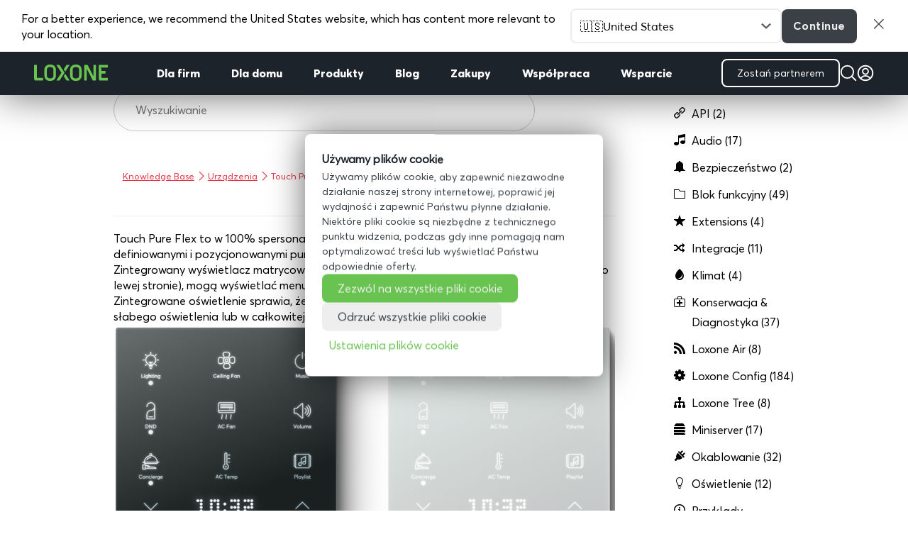

--- FILE ---
content_type: text/html; charset=UTF-8
request_url: https://www.loxone.com/plpl/kb/touch-pure-flex-tree/
body_size: 46713
content:
<!DOCTYPE html>
<!--[if IE 6]>
<html id="ie6" lang="pl-PL">
<![endif]-->
<!--[if IE 7]>
<html id="ie7" lang="pl-PL">
<![endif]-->
<!--[if IE 8]>
<html id="ie8" lang="pl-PL">
<![endif]-->
<!--[if !(IE 6) | !(IE 7) | !(IE 8)  ]><!-->
<html lang="pl-PL">
<!--<![endif]-->

<head>
	<meta charset="UTF-8" />

	<!-- pinterest -->
	<meta name="p:domain_verify" content="f0979ac1f96cced018acc7d6860a4a5b" />

	
	
	
			
	<meta http-equiv="X-UA-Compatible" content="IE=edge">
	<link rel="pingback" href="https://www.loxone.com/plpl/xmlrpc.php" />

		<!--[if lt IE 9]>
	<script src="https://www.loxone.com/plpl/wp-content/themes/Divi/js/html5.js" type="text/javascript"></script>
	<![endif]-->

	<script type="text/javascript">
		document.documentElement.className = 'js';
	</script>

	<!-- Google Tag Manager -->


	<script>
		(function(w, d, s, l, i) {
			w[l] = w[l] || [];
			w[l].push({
				'gtm.start': new Date().getTime(),
				event: 'gtm.js'
			});
			var f = d.getElementsByTagName(s)[0],
				j = d.createElement(s),
				dl = l != 'dataLayer' ? '&l=' + l : '';
			j.async = true;
			j.src =
				'https://www.googletagmanager.com/gtm.js?id=' + i + dl;
			f.parentNode.insertBefore(j, f);
		})(window, document, 'script', 'dataLayer', 'GTM-T5Q8H5');
	</script>

	<!-- End Google Tag Manager -->

	<!-- Google Tag Manager -->
	<script>
		(function(w, d, s, l, i) {
			w[l] = w[l] || [];
			w[l].push({
				'gtm.start': new Date().getTime(),
				event: 'gtm.js'
			});
			var f = d.getElementsByTagName(s)[0],
				j = d.createElement(s),
				dl = l != 'dataLayer' ? '&l=' + l : '';
			j.async = true;
			j.src = 'https://load.analytics.loxone.com/uxgsjgfp.js?st=' + i + dl;
			f.parentNode.insertBefore(j, f);
		})(window, document, 'script', 'dataLayer', 'M7BC9GLC');
	</script>
	<!-- End Google Tag Manager -->

	<script id="diviarea-loader">window.DiviPopupData=window.DiviAreaConfig={"zIndex":1000000,"animateSpeed":400,"triggerClassPrefix":"show-popup-","idAttrib":"data-popup","modalIndicatorClass":"is-modal","blockingIndicatorClass":"is-blocking","defaultShowCloseButton":true,"withCloseClass":"with-close","noCloseClass":"no-close","triggerCloseClass":"close","singletonClass":"single","darkModeClass":"dark","noShadowClass":"no-shadow","altCloseClass":"close-alt","popupSelector":".et_pb_section.popup","initializeOnEvent":"et_pb_after_init_modules","popupWrapperClass":"area-outer-wrap","fullHeightClass":"full-height","openPopupClass":"da-overlay-visible","overlayClass":"da-overlay","exitIndicatorClass":"on-exit","hoverTriggerClass":"on-hover","clickTriggerClass":"on-click","onExitDelay":2000,"notMobileClass":"not-mobile","notTabletClass":"not-tablet","notDesktopClass":"not-desktop","baseContext":"body","activePopupClass":"is-open","closeButtonClass":"da-close","withLoaderClass":"with-loader","debug":false,"ajaxUrl":"https:\/\/www.loxone.com\/plpl\/wp-admin\/admin-ajax.php","sys":[]};var divimode_loader=function(){"use strict";!function(t){t.DiviArea=t.DiviPopup={loaded:!1};var n=t.DiviArea,i=n.Hooks={},o={};function r(t,n,i){var r,e,c;if("string"==typeof t)if(o[t]){if(n)if((r=o[t])&&i)for(c=r.length;c--;)(e=r[c]).callback===n&&e.context===i&&(r[c]=!1);else for(c=r.length;c--;)r[c].callback===n&&(r[c]=!1)}else o[t]=[]}function e(t,n,i,r){if("string"==typeof t){var e={callback:n,priority:i,context:r},c=o[t];c?(c.push(e),c=function(t){var n,i,o,r,e=t.length;for(r=1;r<e;r++)for(n=t[r],i=r;i>0;i--)(o=t[i-1]).priority>n.priority&&(t[i]=o,t[i-1]=n);return t}(c)):c=[e],o[t]=c}}function c(t,n,i){"string"==typeof n&&(n=[n]);var r,e,c=[];for(r=0;r<n.length;r++)Array.prototype.push.apply(c,o[n[r]]);for(e=0;e<c.length;e++){var a=void 0;c[e]&&"function"==typeof c[e].callback&&("filter"===t?void 0!==(a=c[e].callback.apply(c[e].context,i))&&(i[0]=a):c[e].callback.apply(c[e].context,i))}if("filter"===t)return i[0]}i.silent=function(){return i},n.removeFilter=i.removeFilter=function(t,n){r(t,n)},n.removeAction=i.removeAction=function(t,n){r(t,n)},n.applyFilters=i.applyFilters=function(t){for(var n=[],i=arguments.length-1;i-- >0;)n[i]=arguments[i+1];return c("filter",t,n)},n.doAction=i.doAction=function(t){for(var n=[],i=arguments.length-1;i-- >0;)n[i]=arguments[i+1];c("action",t,n)},n.addFilter=i.addFilter=function(n,i,o,r){e(n,i,parseInt(o||10,10),r||t)},n.addAction=i.addAction=function(n,i,o,r){e(n,i,parseInt(o||10,10),r||t)},n.addActionOnce=i.addActionOnce=function(n,i,o,c){e(n,i,parseInt(o||10,10),c||t),e(n,(function(){r(n,i)}),1+parseInt(o||10,10),c||t)}}(window);return{}}();
</script><meta name='robots' content='index, follow, max-image-preview:large, max-snippet:-1, max-video-preview:-1' />
<script type="text/javascript">
			let jqueryParams=[],jQuery=function(r){return jqueryParams=[...jqueryParams,r],jQuery},$=function(r){return jqueryParams=[...jqueryParams,r],$};window.jQuery=jQuery,window.$=jQuery;let customHeadScripts=!1;jQuery.fn=jQuery.prototype={},$.fn=jQuery.prototype={},jQuery.noConflict=function(r){if(window.jQuery)return jQuery=window.jQuery,$=window.jQuery,customHeadScripts=!0,jQuery.noConflict},jQuery.ready=function(r){jqueryParams=[...jqueryParams,r]},$.ready=function(r){jqueryParams=[...jqueryParams,r]},jQuery.load=function(r){jqueryParams=[...jqueryParams,r]},$.load=function(r){jqueryParams=[...jqueryParams,r]},jQuery.fn.ready=function(r){jqueryParams=[...jqueryParams,r]},$.fn.ready=function(r){jqueryParams=[...jqueryParams,r]};</script>
	<!-- This site is optimized with the Yoast SEO Premium plugin v25.6 (Yoast SEO v25.6) - https://yoast.com/wordpress/plugins/seo/ -->
	<title>Touch Pure Flex Tree</title>
	<meta name="description" content="Urządzenie sterujące z możliwością personalizacji punktów dotykowych i wyświetlacza" />
	<link rel="canonical" href="https://www.loxone.com/plpl/kb/touch-pure-flex-tree/" />
	<meta property="og:locale" content="pl_PL" />
	<meta property="og:type" content="article" />
	<meta property="og:title" content="Touch Pure Flex Tree" />
	<meta property="og:description" content="Urządzenie sterujące z możliwością personalizacji punktów dotykowych i wyświetlacza" />
	<meta property="og:url" content="https://www.loxone.com/plpl/kb/touch-pure-flex-tree/" />
	<meta property="og:site_name" content="PLPL Loxone" />
	<meta name="twitter:card" content="summary_large_image" />
	<script type="application/ld+json" class="yoast-schema-graph">{"@context":"https://schema.org","@graph":[{"@type":"WebPage","@id":"https://www.loxone.com/plpl/kb/touch-pure-flex-tree/","url":"https://www.loxone.com/plpl/kb/touch-pure-flex-tree/","name":"Touch Pure Flex Tree","isPartOf":{"@id":"https://www.loxone.com/plpl/#website"},"datePublished":"2022-06-29T15:42:39+00:00","description":"Urządzenie sterujące z możliwością personalizacji punktów dotykowych i wyświetlacza","breadcrumb":{"@id":"https://www.loxone.com/plpl/kb/touch-pure-flex-tree/#breadcrumb"},"inLanguage":"pl-PL","potentialAction":[{"@type":"ReadAction","target":["https://www.loxone.com/plpl/kb/touch-pure-flex-tree/"]}]},{"@type":"BreadcrumbList","@id":"https://www.loxone.com/plpl/kb/touch-pure-flex-tree/#breadcrumb","itemListElement":[{"@type":"ListItem","position":1,"name":"Startseite","item":"https://www.loxone.com/plpl/"},{"@type":"ListItem","position":2,"name":"Knowledge Base","item":"https://www.loxone.com/plpl/kb/"},{"@type":"ListItem","position":3,"name":"Touch Pure Flex Tree"}]},{"@type":"WebSite","@id":"https://www.loxone.com/plpl/#website","url":"https://www.loxone.com/plpl/","name":"PLPL Loxone","description":"","potentialAction":[{"@type":"SearchAction","target":{"@type":"EntryPoint","urlTemplate":"https://www.loxone.com/plpl/?s={search_term_string}"},"query-input":{"@type":"PropertyValueSpecification","valueRequired":true,"valueName":"search_term_string"}}],"inLanguage":"pl-PL"}]}</script>
	<!-- / Yoast SEO Premium plugin. -->


<link rel="alternate" type="application/rss+xml" title="PLPL Loxone &raquo; Kanał z wpisami" href="https://www.loxone.com/plpl/feed/" />
<link rel="alternate" type="application/rss+xml" title="PLPL Loxone &raquo; Kanał z komentarzami" href="https://www.loxone.com/plpl/comments/feed/" />
<meta content="Loxone PLPL v.1.0" name="generator"/><link rel='stylesheet' id='modules-style-css' href='https://www.loxone.com/plpl/wp-content/loxone/divi_modules/modules.css?ver=1.3' type='text/css' media='all' />
<link rel='stylesheet' id='wp-block-library-css' href='https://www.loxone.com/plpl/wp-includes/css/dist/block-library/style.min.css?ver=6.8.3' type='text/css' media='all' />
<style id='wp-block-library-theme-inline-css' type='text/css'>
.wp-block-audio :where(figcaption){color:#555;font-size:13px;text-align:center}.is-dark-theme .wp-block-audio :where(figcaption){color:#ffffffa6}.wp-block-audio{margin:0 0 1em}.wp-block-code{border:1px solid #ccc;border-radius:4px;font-family:Menlo,Consolas,monaco,monospace;padding:.8em 1em}.wp-block-embed :where(figcaption){color:#555;font-size:13px;text-align:center}.is-dark-theme .wp-block-embed :where(figcaption){color:#ffffffa6}.wp-block-embed{margin:0 0 1em}.blocks-gallery-caption{color:#555;font-size:13px;text-align:center}.is-dark-theme .blocks-gallery-caption{color:#ffffffa6}:root :where(.wp-block-image figcaption){color:#555;font-size:13px;text-align:center}.is-dark-theme :root :where(.wp-block-image figcaption){color:#ffffffa6}.wp-block-image{margin:0 0 1em}.wp-block-pullquote{border-bottom:4px solid;border-top:4px solid;color:currentColor;margin-bottom:1.75em}.wp-block-pullquote cite,.wp-block-pullquote footer,.wp-block-pullquote__citation{color:currentColor;font-size:.8125em;font-style:normal;text-transform:uppercase}.wp-block-quote{border-left:.25em solid;margin:0 0 1.75em;padding-left:1em}.wp-block-quote cite,.wp-block-quote footer{color:currentColor;font-size:.8125em;font-style:normal;position:relative}.wp-block-quote:where(.has-text-align-right){border-left:none;border-right:.25em solid;padding-left:0;padding-right:1em}.wp-block-quote:where(.has-text-align-center){border:none;padding-left:0}.wp-block-quote.is-large,.wp-block-quote.is-style-large,.wp-block-quote:where(.is-style-plain){border:none}.wp-block-search .wp-block-search__label{font-weight:700}.wp-block-search__button{border:1px solid #ccc;padding:.375em .625em}:where(.wp-block-group.has-background){padding:1.25em 2.375em}.wp-block-separator.has-css-opacity{opacity:.4}.wp-block-separator{border:none;border-bottom:2px solid;margin-left:auto;margin-right:auto}.wp-block-separator.has-alpha-channel-opacity{opacity:1}.wp-block-separator:not(.is-style-wide):not(.is-style-dots){width:100px}.wp-block-separator.has-background:not(.is-style-dots){border-bottom:none;height:1px}.wp-block-separator.has-background:not(.is-style-wide):not(.is-style-dots){height:2px}.wp-block-table{margin:0 0 1em}.wp-block-table td,.wp-block-table th{word-break:normal}.wp-block-table :where(figcaption){color:#555;font-size:13px;text-align:center}.is-dark-theme .wp-block-table :where(figcaption){color:#ffffffa6}.wp-block-video :where(figcaption){color:#555;font-size:13px;text-align:center}.is-dark-theme .wp-block-video :where(figcaption){color:#ffffffa6}.wp-block-video{margin:0 0 1em}:root :where(.wp-block-template-part.has-background){margin-bottom:0;margin-top:0;padding:1.25em 2.375em}
</style>
<style id='global-styles-inline-css' type='text/css'>
:root{--wp--preset--aspect-ratio--square: 1;--wp--preset--aspect-ratio--4-3: 4/3;--wp--preset--aspect-ratio--3-4: 3/4;--wp--preset--aspect-ratio--3-2: 3/2;--wp--preset--aspect-ratio--2-3: 2/3;--wp--preset--aspect-ratio--16-9: 16/9;--wp--preset--aspect-ratio--9-16: 9/16;--wp--preset--color--black: #000000;--wp--preset--color--cyan-bluish-gray: #abb8c3;--wp--preset--color--white: #ffffff;--wp--preset--color--pale-pink: #f78da7;--wp--preset--color--vivid-red: #cf2e2e;--wp--preset--color--luminous-vivid-orange: #ff6900;--wp--preset--color--luminous-vivid-amber: #fcb900;--wp--preset--color--light-green-cyan: #7bdcb5;--wp--preset--color--vivid-green-cyan: #00d084;--wp--preset--color--pale-cyan-blue: #8ed1fc;--wp--preset--color--vivid-cyan-blue: #0693e3;--wp--preset--color--vivid-purple: #9b51e0;--wp--preset--gradient--vivid-cyan-blue-to-vivid-purple: linear-gradient(135deg,rgba(6,147,227,1) 0%,rgb(155,81,224) 100%);--wp--preset--gradient--light-green-cyan-to-vivid-green-cyan: linear-gradient(135deg,rgb(122,220,180) 0%,rgb(0,208,130) 100%);--wp--preset--gradient--luminous-vivid-amber-to-luminous-vivid-orange: linear-gradient(135deg,rgba(252,185,0,1) 0%,rgba(255,105,0,1) 100%);--wp--preset--gradient--luminous-vivid-orange-to-vivid-red: linear-gradient(135deg,rgba(255,105,0,1) 0%,rgb(207,46,46) 100%);--wp--preset--gradient--very-light-gray-to-cyan-bluish-gray: linear-gradient(135deg,rgb(238,238,238) 0%,rgb(169,184,195) 100%);--wp--preset--gradient--cool-to-warm-spectrum: linear-gradient(135deg,rgb(74,234,220) 0%,rgb(151,120,209) 20%,rgb(207,42,186) 40%,rgb(238,44,130) 60%,rgb(251,105,98) 80%,rgb(254,248,76) 100%);--wp--preset--gradient--blush-light-purple: linear-gradient(135deg,rgb(255,206,236) 0%,rgb(152,150,240) 100%);--wp--preset--gradient--blush-bordeaux: linear-gradient(135deg,rgb(254,205,165) 0%,rgb(254,45,45) 50%,rgb(107,0,62) 100%);--wp--preset--gradient--luminous-dusk: linear-gradient(135deg,rgb(255,203,112) 0%,rgb(199,81,192) 50%,rgb(65,88,208) 100%);--wp--preset--gradient--pale-ocean: linear-gradient(135deg,rgb(255,245,203) 0%,rgb(182,227,212) 50%,rgb(51,167,181) 100%);--wp--preset--gradient--electric-grass: linear-gradient(135deg,rgb(202,248,128) 0%,rgb(113,206,126) 100%);--wp--preset--gradient--midnight: linear-gradient(135deg,rgb(2,3,129) 0%,rgb(40,116,252) 100%);--wp--preset--font-size--small: 13px;--wp--preset--font-size--medium: 20px;--wp--preset--font-size--large: 36px;--wp--preset--font-size--x-large: 42px;--wp--preset--spacing--20: 0.44rem;--wp--preset--spacing--30: 0.67rem;--wp--preset--spacing--40: 1rem;--wp--preset--spacing--50: 1.5rem;--wp--preset--spacing--60: 2.25rem;--wp--preset--spacing--70: 3.38rem;--wp--preset--spacing--80: 5.06rem;--wp--preset--shadow--natural: 6px 6px 9px rgba(0, 0, 0, 0.2);--wp--preset--shadow--deep: 12px 12px 50px rgba(0, 0, 0, 0.4);--wp--preset--shadow--sharp: 6px 6px 0px rgba(0, 0, 0, 0.2);--wp--preset--shadow--outlined: 6px 6px 0px -3px rgba(255, 255, 255, 1), 6px 6px rgba(0, 0, 0, 1);--wp--preset--shadow--crisp: 6px 6px 0px rgba(0, 0, 0, 1);}:root { --wp--style--global--content-size: 823px;--wp--style--global--wide-size: 1080px; }:where(body) { margin: 0; }.wp-site-blocks > .alignleft { float: left; margin-right: 2em; }.wp-site-blocks > .alignright { float: right; margin-left: 2em; }.wp-site-blocks > .aligncenter { justify-content: center; margin-left: auto; margin-right: auto; }:where(.is-layout-flex){gap: 0.5em;}:where(.is-layout-grid){gap: 0.5em;}.is-layout-flow > .alignleft{float: left;margin-inline-start: 0;margin-inline-end: 2em;}.is-layout-flow > .alignright{float: right;margin-inline-start: 2em;margin-inline-end: 0;}.is-layout-flow > .aligncenter{margin-left: auto !important;margin-right: auto !important;}.is-layout-constrained > .alignleft{float: left;margin-inline-start: 0;margin-inline-end: 2em;}.is-layout-constrained > .alignright{float: right;margin-inline-start: 2em;margin-inline-end: 0;}.is-layout-constrained > .aligncenter{margin-left: auto !important;margin-right: auto !important;}.is-layout-constrained > :where(:not(.alignleft):not(.alignright):not(.alignfull)){max-width: var(--wp--style--global--content-size);margin-left: auto !important;margin-right: auto !important;}.is-layout-constrained > .alignwide{max-width: var(--wp--style--global--wide-size);}body .is-layout-flex{display: flex;}.is-layout-flex{flex-wrap: wrap;align-items: center;}.is-layout-flex > :is(*, div){margin: 0;}body .is-layout-grid{display: grid;}.is-layout-grid > :is(*, div){margin: 0;}body{padding-top: 0px;padding-right: 0px;padding-bottom: 0px;padding-left: 0px;}:root :where(.wp-element-button, .wp-block-button__link){background-color: #32373c;border-width: 0;color: #fff;font-family: inherit;font-size: inherit;line-height: inherit;padding: calc(0.667em + 2px) calc(1.333em + 2px);text-decoration: none;}.has-black-color{color: var(--wp--preset--color--black) !important;}.has-cyan-bluish-gray-color{color: var(--wp--preset--color--cyan-bluish-gray) !important;}.has-white-color{color: var(--wp--preset--color--white) !important;}.has-pale-pink-color{color: var(--wp--preset--color--pale-pink) !important;}.has-vivid-red-color{color: var(--wp--preset--color--vivid-red) !important;}.has-luminous-vivid-orange-color{color: var(--wp--preset--color--luminous-vivid-orange) !important;}.has-luminous-vivid-amber-color{color: var(--wp--preset--color--luminous-vivid-amber) !important;}.has-light-green-cyan-color{color: var(--wp--preset--color--light-green-cyan) !important;}.has-vivid-green-cyan-color{color: var(--wp--preset--color--vivid-green-cyan) !important;}.has-pale-cyan-blue-color{color: var(--wp--preset--color--pale-cyan-blue) !important;}.has-vivid-cyan-blue-color{color: var(--wp--preset--color--vivid-cyan-blue) !important;}.has-vivid-purple-color{color: var(--wp--preset--color--vivid-purple) !important;}.has-black-background-color{background-color: var(--wp--preset--color--black) !important;}.has-cyan-bluish-gray-background-color{background-color: var(--wp--preset--color--cyan-bluish-gray) !important;}.has-white-background-color{background-color: var(--wp--preset--color--white) !important;}.has-pale-pink-background-color{background-color: var(--wp--preset--color--pale-pink) !important;}.has-vivid-red-background-color{background-color: var(--wp--preset--color--vivid-red) !important;}.has-luminous-vivid-orange-background-color{background-color: var(--wp--preset--color--luminous-vivid-orange) !important;}.has-luminous-vivid-amber-background-color{background-color: var(--wp--preset--color--luminous-vivid-amber) !important;}.has-light-green-cyan-background-color{background-color: var(--wp--preset--color--light-green-cyan) !important;}.has-vivid-green-cyan-background-color{background-color: var(--wp--preset--color--vivid-green-cyan) !important;}.has-pale-cyan-blue-background-color{background-color: var(--wp--preset--color--pale-cyan-blue) !important;}.has-vivid-cyan-blue-background-color{background-color: var(--wp--preset--color--vivid-cyan-blue) !important;}.has-vivid-purple-background-color{background-color: var(--wp--preset--color--vivid-purple) !important;}.has-black-border-color{border-color: var(--wp--preset--color--black) !important;}.has-cyan-bluish-gray-border-color{border-color: var(--wp--preset--color--cyan-bluish-gray) !important;}.has-white-border-color{border-color: var(--wp--preset--color--white) !important;}.has-pale-pink-border-color{border-color: var(--wp--preset--color--pale-pink) !important;}.has-vivid-red-border-color{border-color: var(--wp--preset--color--vivid-red) !important;}.has-luminous-vivid-orange-border-color{border-color: var(--wp--preset--color--luminous-vivid-orange) !important;}.has-luminous-vivid-amber-border-color{border-color: var(--wp--preset--color--luminous-vivid-amber) !important;}.has-light-green-cyan-border-color{border-color: var(--wp--preset--color--light-green-cyan) !important;}.has-vivid-green-cyan-border-color{border-color: var(--wp--preset--color--vivid-green-cyan) !important;}.has-pale-cyan-blue-border-color{border-color: var(--wp--preset--color--pale-cyan-blue) !important;}.has-vivid-cyan-blue-border-color{border-color: var(--wp--preset--color--vivid-cyan-blue) !important;}.has-vivid-purple-border-color{border-color: var(--wp--preset--color--vivid-purple) !important;}.has-vivid-cyan-blue-to-vivid-purple-gradient-background{background: var(--wp--preset--gradient--vivid-cyan-blue-to-vivid-purple) !important;}.has-light-green-cyan-to-vivid-green-cyan-gradient-background{background: var(--wp--preset--gradient--light-green-cyan-to-vivid-green-cyan) !important;}.has-luminous-vivid-amber-to-luminous-vivid-orange-gradient-background{background: var(--wp--preset--gradient--luminous-vivid-amber-to-luminous-vivid-orange) !important;}.has-luminous-vivid-orange-to-vivid-red-gradient-background{background: var(--wp--preset--gradient--luminous-vivid-orange-to-vivid-red) !important;}.has-very-light-gray-to-cyan-bluish-gray-gradient-background{background: var(--wp--preset--gradient--very-light-gray-to-cyan-bluish-gray) !important;}.has-cool-to-warm-spectrum-gradient-background{background: var(--wp--preset--gradient--cool-to-warm-spectrum) !important;}.has-blush-light-purple-gradient-background{background: var(--wp--preset--gradient--blush-light-purple) !important;}.has-blush-bordeaux-gradient-background{background: var(--wp--preset--gradient--blush-bordeaux) !important;}.has-luminous-dusk-gradient-background{background: var(--wp--preset--gradient--luminous-dusk) !important;}.has-pale-ocean-gradient-background{background: var(--wp--preset--gradient--pale-ocean) !important;}.has-electric-grass-gradient-background{background: var(--wp--preset--gradient--electric-grass) !important;}.has-midnight-gradient-background{background: var(--wp--preset--gradient--midnight) !important;}.has-small-font-size{font-size: var(--wp--preset--font-size--small) !important;}.has-medium-font-size{font-size: var(--wp--preset--font-size--medium) !important;}.has-large-font-size{font-size: var(--wp--preset--font-size--large) !important;}.has-x-large-font-size{font-size: var(--wp--preset--font-size--x-large) !important;}
:where(.wp-block-post-template.is-layout-flex){gap: 1.25em;}:where(.wp-block-post-template.is-layout-grid){gap: 1.25em;}
:where(.wp-block-columns.is-layout-flex){gap: 2em;}:where(.wp-block-columns.is-layout-grid){gap: 2em;}
:root :where(.wp-block-pullquote){font-size: 1.5em;line-height: 1.6;}
</style>
<link rel='stylesheet' id='dica-builder-styles-css' href='https://www.loxone.com/plpl/wp-content/plugins/dg-divi-carousel/assets/css/dica-builder.css?ver=3.0.0' type='text/css' media='all' />
<link rel='stylesheet' id='dica-lightbox-styles-css' href='https://www.loxone.com/plpl/wp-content/plugins/dg-divi-carousel/styles/light-box-styles.css?ver=3.0.0' type='text/css' media='all' />
<link rel='stylesheet' id='swipe-style-css' href='https://www.loxone.com/plpl/wp-content/plugins/dg-divi-carousel/styles/swiper.min.css?ver=3.0.0' type='text/css' media='all' />
<link rel='stylesheet' id='pressapps-knowledge-base-css' href='https://www.loxone.com/plpl/wp-content/plugins/pressapps-knowledge-base/public/css/pressapps-knowledge-base-public.css?ver=1.0.0' type='text/css' media='all' />
<style id='pressapps-knowledge-base-inline-css' type='text/css'>
.pakb-main h2 a, .pakb-main h2 a:hover, .pakb-main h2 a:focus, .pakb-main h2 i { color: #000000}
.pakb-box h2, .pakb-box:hover h2, .pakb-box:focus h2 { color: #000000}
.pakb-box .pakb-box-icon i, .pakb-box .pakb-box-icon:hover i, .pakb-box .pakb-box-icon:focus i { color: #000000}
.pakb-main .pakb-row h2 { font-size: 22px;}
.pakb-box .pakb-box-icon i { font-size: 48px;}
.pakb-single a, .pakb-single a:hover, .pakb-single a:focus  { color: #e73246}
.autocomplete-suggestion, .pakb-archive a, .pakb-archive a:hover, .pakb-archive a:focus, .pakb-archive a:visited { color: #e73246;}
.pakb-breadcrumb a, .pakb-breadcrumb a:visited, .pakb-breadcrumb li.active, .pakb-breadcrumb-icon { color: #e73246}
.pakb-meta, .pakb-meta a { color: #e73246}
.pakb-boxes .pakb-box .pakb-view-all, .pakb-lists .pakb-view-all a { color: #e73246}
.pakb-list li a, .pakb-list li a:hover, .pakb-list li a:focus, .pakb-list i { color: #000000}
.pakb-breadcrumb a:hover, .pakb-breadcrumb a:focus { color: #e73246}
.pakb-meta a:hover, .pakb-meta a:focus, .pakb-lists .pakb-view-all a:hover { color: #e73246}
.pakb-main .pakb-list li { margin-left: 2px;}

</style>
<link rel='stylesheet' id='sk-icons-css' href='https://www.loxone.com/plpl/wp-content/plugins/pressapps-knowledge-base//includes/skelet/assets/css/sk-icons.css?ver=1.0.0' type='text/css' media='all' />
<link rel='stylesheet' id='css-divi-area-css' href='https://www.loxone.com/plpl/wp-content/plugins/popups-for-divi/styles/front.min.css?ver=3.2.3' type='text/css' media='all' />
<style id='css-divi-area-inline-css' type='text/css'>
.et_pb_section.popup{display:none}
</style>
<link rel='stylesheet' id='css-divi-area-popuphidden-css' href='https://www.loxone.com/plpl/wp-content/plugins/popups-for-divi/styles/front-popuphidden.min.css?ver=3.2.3' type='text/css' media='all' />
<link rel='stylesheet' id='theme-style-css' href='https://www.loxone.com/plpl/wp-content/loxone/theme/style.min.css?ver=20250605-4' type='text/css' media='all' />
<link rel='stylesheet' id='blog-style-css' href='https://www.loxone.com/plpl/wp-content/loxone/blog/blog.css?ver=2022.10.02' type='text/css' media='all' />
<link rel='stylesheet' id='blogv2-style-css' href='https://www.loxone.com/plpl/wp-content/loxone/blogv2/blog.css?ver=2021.12.13' type='text/css' media='all' />
<link rel='stylesheet' id='dashicons-css' href='https://www.loxone.com/plpl/wp-includes/css/dashicons.min.css?ver=6.8.3' type='text/css' media='all' />
<style id='divi-style-parent-inline-inline-css' type='text/css'>
/*!
Theme Name: Divi
Theme URI: http://www.elegantthemes.com/gallery/divi/
Version: 4.27.4
Description: Smart. Flexible. Beautiful. Divi is the most powerful theme in our collection.
Author: Elegant Themes
Author URI: http://www.elegantthemes.com
License: GNU General Public License v2
License URI: http://www.gnu.org/licenses/gpl-2.0.html
*/

a,abbr,acronym,address,applet,b,big,blockquote,body,center,cite,code,dd,del,dfn,div,dl,dt,em,fieldset,font,form,h1,h2,h3,h4,h5,h6,html,i,iframe,img,ins,kbd,label,legend,li,object,ol,p,pre,q,s,samp,small,span,strike,strong,sub,sup,tt,u,ul,var{margin:0;padding:0;border:0;outline:0;font-size:100%;-ms-text-size-adjust:100%;-webkit-text-size-adjust:100%;vertical-align:baseline;background:transparent}body{line-height:1}ol,ul{list-style:none}blockquote,q{quotes:none}blockquote:after,blockquote:before,q:after,q:before{content:"";content:none}blockquote{margin:20px 0 30px;border-left:5px solid;padding-left:20px}:focus{outline:0}del{text-decoration:line-through}pre{overflow:auto;padding:10px}figure{margin:0}table{border-collapse:collapse;border-spacing:0}article,aside,footer,header,hgroup,nav,section{display:block}body{font-family:Open Sans,Arial,sans-serif;font-size:14px;color:#666;background-color:#fff;line-height:1.7em;font-weight:500;-webkit-font-smoothing:antialiased;-moz-osx-font-smoothing:grayscale}body.page-template-page-template-blank-php #page-container{padding-top:0!important}body.et_cover_background{background-size:cover!important;background-position:top!important;background-repeat:no-repeat!important;background-attachment:fixed}a{color:#2ea3f2}a,a:hover{text-decoration:none}p{padding-bottom:1em}p:not(.has-background):last-of-type{padding-bottom:0}p.et_normal_padding{padding-bottom:1em}strong{font-weight:700}cite,em,i{font-style:italic}code,pre{font-family:Courier New,monospace;margin-bottom:10px}ins{text-decoration:none}sub,sup{height:0;line-height:1;position:relative;vertical-align:baseline}sup{bottom:.8em}sub{top:.3em}dl{margin:0 0 1.5em}dl dt{font-weight:700}dd{margin-left:1.5em}blockquote p{padding-bottom:0}embed,iframe,object,video{max-width:100%}h1,h2,h3,h4,h5,h6{color:#333;padding-bottom:10px;line-height:1em;font-weight:500}h1 a,h2 a,h3 a,h4 a,h5 a,h6 a{color:inherit}h1{font-size:30px}h2{font-size:26px}h3{font-size:22px}h4{font-size:18px}h5{font-size:16px}h6{font-size:14px}input{-webkit-appearance:none}input[type=checkbox]{-webkit-appearance:checkbox}input[type=radio]{-webkit-appearance:radio}input.text,input.title,input[type=email],input[type=password],input[type=tel],input[type=text],select,textarea{background-color:#fff;border:1px solid #bbb;padding:2px;color:#4e4e4e}input.text:focus,input.title:focus,input[type=text]:focus,select:focus,textarea:focus{border-color:#2d3940;color:#3e3e3e}input.text,input.title,input[type=text],select,textarea{margin:0}textarea{padding:4px}button,input,select,textarea{font-family:inherit}img{max-width:100%;height:auto}.clear{clear:both}br.clear{margin:0;padding:0}.pagination{clear:both}#et_search_icon:hover,.et-social-icon a:hover,.et_password_protected_form .et_submit_button,.form-submit .et_pb_buttontton.alt.disabled,.nav-single a,.posted_in a{color:#2ea3f2}.et-search-form,blockquote{border-color:#2ea3f2}#main-content{background-color:#fff}.container{width:80%;max-width:1080px;margin:auto;position:relative}body:not(.et-tb) #main-content .container,body:not(.et-tb-has-header) #main-content .container{padding-top:58px}.et_full_width_page #main-content .container:before{display:none}.main_title{margin-bottom:20px}.et_password_protected_form .et_submit_button:hover,.form-submit .et_pb_button:hover{background:rgba(0,0,0,.05)}.et_button_icon_visible .et_pb_button{padding-right:2em;padding-left:.7em}.et_button_icon_visible .et_pb_button:after{opacity:1;margin-left:0}.et_button_left .et_pb_button:hover:after{left:.15em}.et_button_left .et_pb_button:after{margin-left:0;left:1em}.et_button_icon_visible.et_button_left .et_pb_button,.et_button_left .et_pb_button:hover,.et_button_left .et_pb_module .et_pb_button:hover{padding-left:2em;padding-right:.7em}.et_button_icon_visible.et_button_left .et_pb_button:after,.et_button_left .et_pb_button:hover:after{left:.15em}.et_password_protected_form .et_submit_button:hover,.form-submit .et_pb_button:hover{padding:.3em 1em}.et_button_no_icon .et_pb_button:after{display:none}.et_button_no_icon.et_button_icon_visible.et_button_left .et_pb_button,.et_button_no_icon.et_button_left .et_pb_button:hover,.et_button_no_icon .et_pb_button,.et_button_no_icon .et_pb_button:hover{padding:.3em 1em!important}.et_button_custom_icon .et_pb_button:after{line-height:1.7em}.et_button_custom_icon.et_button_icon_visible .et_pb_button:after,.et_button_custom_icon .et_pb_button:hover:after{margin-left:.3em}#left-area .post_format-post-format-gallery .wp-block-gallery:first-of-type{padding:0;margin-bottom:-16px}.entry-content table:not(.variations){border:1px solid #eee;margin:0 0 15px;text-align:left;width:100%}.entry-content thead th,.entry-content tr th{color:#555;font-weight:700;padding:9px 24px}.entry-content tr td{border-top:1px solid #eee;padding:6px 24px}#left-area ul,.entry-content ul,.et-l--body ul,.et-l--footer ul,.et-l--header ul{list-style-type:disc;padding:0 0 23px 1em;line-height:26px}#left-area ol,.entry-content ol,.et-l--body ol,.et-l--footer ol,.et-l--header ol{list-style-type:decimal;list-style-position:inside;padding:0 0 23px;line-height:26px}#left-area ul li ul,.entry-content ul li ol{padding:2px 0 2px 20px}#left-area ol li ul,.entry-content ol li ol,.et-l--body ol li ol,.et-l--footer ol li ol,.et-l--header ol li ol{padding:2px 0 2px 35px}#left-area ul.wp-block-gallery{display:-webkit-box;display:-ms-flexbox;display:flex;-ms-flex-wrap:wrap;flex-wrap:wrap;list-style-type:none;padding:0}#left-area ul.products{padding:0!important;line-height:1.7!important;list-style:none!important}.gallery-item a{display:block}.gallery-caption,.gallery-item a{width:90%}#wpadminbar{z-index:100001}#left-area .post-meta{font-size:14px;padding-bottom:15px}#left-area .post-meta a{text-decoration:none;color:#666}#left-area .et_featured_image{padding-bottom:7px}.single .post{padding-bottom:25px}body.single .et_audio_content{margin-bottom:-6px}.nav-single a{text-decoration:none;color:#2ea3f2;font-size:14px;font-weight:400}.nav-previous{float:left}.nav-next{float:right}.et_password_protected_form p input{background-color:#eee;border:none!important;width:100%!important;border-radius:0!important;font-size:14px;color:#999!important;padding:16px!important;-webkit-box-sizing:border-box;box-sizing:border-box}.et_password_protected_form label{display:none}.et_password_protected_form .et_submit_button{font-family:inherit;display:block;float:right;margin:8px auto 0;cursor:pointer}.post-password-required p.nocomments.container{max-width:100%}.post-password-required p.nocomments.container:before{display:none}.aligncenter,div.post .new-post .aligncenter{display:block;margin-left:auto;margin-right:auto}.wp-caption{border:1px solid #ddd;text-align:center;background-color:#f3f3f3;margin-bottom:10px;max-width:96%;padding:8px}.wp-caption.alignleft{margin:0 30px 20px 0}.wp-caption.alignright{margin:0 0 20px 30px}.wp-caption img{margin:0;padding:0;border:0}.wp-caption p.wp-caption-text{font-size:12px;padding:0 4px 5px;margin:0}.alignright{float:right}.alignleft{float:left}img.alignleft{display:inline;float:left;margin-right:15px}img.alignright{display:inline;float:right;margin-left:15px}.page.et_pb_pagebuilder_layout #main-content{background-color:transparent}body #main-content .et_builder_inner_content>h1,body #main-content .et_builder_inner_content>h2,body #main-content .et_builder_inner_content>h3,body #main-content .et_builder_inner_content>h4,body #main-content .et_builder_inner_content>h5,body #main-content .et_builder_inner_content>h6{line-height:1.4em}body #main-content .et_builder_inner_content>p{line-height:1.7em}.wp-block-pullquote{margin:20px 0 30px}.wp-block-pullquote.has-background blockquote{border-left:none}.wp-block-group.has-background{padding:1.5em 1.5em .5em}@media (min-width:981px){#left-area{width:79.125%;padding-bottom:23px}#main-content .container:before{content:"";position:absolute;top:0;height:100%;width:1px;background-color:#e2e2e2}.et_full_width_page #left-area,.et_no_sidebar #left-area{float:none;width:100%!important}.et_full_width_page #left-area{padding-bottom:0}.et_no_sidebar #main-content .container:before{display:none}}@media (max-width:980px){#page-container{padding-top:80px}.et-tb #page-container,.et-tb-has-header #page-container{padding-top:0!important}#left-area,#sidebar{width:100%!important}#main-content .container:before{display:none!important}.et_full_width_page .et_gallery_item:nth-child(4n+1){clear:none}}@media print{#page-container{padding-top:0!important}}#wp-admin-bar-et-use-visual-builder a:before{font-family:ETmodules!important;content:"\e625";font-size:30px!important;width:28px;margin-top:-3px;color:#974df3!important}#wp-admin-bar-et-use-visual-builder:hover a:before{color:#fff!important}#wp-admin-bar-et-use-visual-builder:hover a,#wp-admin-bar-et-use-visual-builder a:hover{transition:background-color .5s ease;-webkit-transition:background-color .5s ease;-moz-transition:background-color .5s ease;background-color:#7e3bd0!important;color:#fff!important}* html .clearfix,:first-child+html .clearfix{zoom:1}.iphone .et_pb_section_video_bg video::-webkit-media-controls-start-playback-button{display:none!important;-webkit-appearance:none}.et_mobile_device .et_pb_section_parallax .et_pb_parallax_css{background-attachment:scroll}.et-social-facebook a.icon:before{content:"\e093"}.et-social-twitter a.icon:before{content:"\e094"}.et-social-google-plus a.icon:before{content:"\e096"}.et-social-instagram a.icon:before{content:"\e09a"}.et-social-rss a.icon:before{content:"\e09e"}.ai1ec-single-event:after{content:" ";display:table;clear:both}.evcal_event_details .evcal_evdata_cell .eventon_details_shading_bot.eventon_details_shading_bot{z-index:3}.wp-block-divi-layout{margin-bottom:1em}*{-webkit-box-sizing:border-box;box-sizing:border-box}#et-info-email:before,#et-info-phone:before,#et_search_icon:before,.comment-reply-link:after,.et-cart-info span:before,.et-pb-arrow-next:before,.et-pb-arrow-prev:before,.et-social-icon a:before,.et_audio_container .mejs-playpause-button button:before,.et_audio_container .mejs-volume-button button:before,.et_overlay:before,.et_password_protected_form .et_submit_button:after,.et_pb_button:after,.et_pb_contact_reset:after,.et_pb_contact_submit:after,.et_pb_font_icon:before,.et_pb_newsletter_button:after,.et_pb_pricing_table_button:after,.et_pb_promo_button:after,.et_pb_testimonial:before,.et_pb_toggle_title:before,.form-submit .et_pb_button:after,.mobile_menu_bar:before,a.et_pb_more_button:after{font-family:ETmodules!important;speak:none;font-style:normal;font-weight:400;-webkit-font-feature-settings:normal;font-feature-settings:normal;font-variant:normal;text-transform:none;line-height:1;-webkit-font-smoothing:antialiased;-moz-osx-font-smoothing:grayscale;text-shadow:0 0;direction:ltr}.et-pb-icon,.et_pb_custom_button_icon.et_pb_button:after,.et_pb_login .et_pb_custom_button_icon.et_pb_button:after,.et_pb_woo_custom_button_icon .button.et_pb_custom_button_icon.et_pb_button:after,.et_pb_woo_custom_button_icon .button.et_pb_custom_button_icon.et_pb_button:hover:after{content:attr(data-icon)}.et-pb-icon{font-family:ETmodules;speak:none;font-weight:400;-webkit-font-feature-settings:normal;font-feature-settings:normal;font-variant:normal;text-transform:none;line-height:1;-webkit-font-smoothing:antialiased;font-size:96px;font-style:normal;display:inline-block;-webkit-box-sizing:border-box;box-sizing:border-box;direction:ltr}#et-ajax-saving{display:none;-webkit-transition:background .3s,-webkit-box-shadow .3s;transition:background .3s,-webkit-box-shadow .3s;transition:background .3s,box-shadow .3s;transition:background .3s,box-shadow .3s,-webkit-box-shadow .3s;-webkit-box-shadow:rgba(0,139,219,.247059) 0 0 60px;box-shadow:0 0 60px rgba(0,139,219,.247059);position:fixed;top:50%;left:50%;width:50px;height:50px;background:#fff;border-radius:50px;margin:-25px 0 0 -25px;z-index:999999;text-align:center}#et-ajax-saving img{margin:9px}.et-safe-mode-indicator,.et-safe-mode-indicator:focus,.et-safe-mode-indicator:hover{-webkit-box-shadow:0 5px 10px rgba(41,196,169,.15);box-shadow:0 5px 10px rgba(41,196,169,.15);background:#29c4a9;color:#fff;font-size:14px;font-weight:600;padding:12px;line-height:16px;border-radius:3px;position:fixed;bottom:30px;right:30px;z-index:999999;text-decoration:none;font-family:Open Sans,sans-serif;-webkit-font-smoothing:antialiased;-moz-osx-font-smoothing:grayscale}.et_pb_button{font-size:20px;font-weight:500;padding:.3em 1em;line-height:1.7em!important;background-color:transparent;background-size:cover;background-position:50%;background-repeat:no-repeat;border:2px solid;border-radius:3px;-webkit-transition-duration:.2s;transition-duration:.2s;-webkit-transition-property:all!important;transition-property:all!important}.et_pb_button,.et_pb_button_inner{position:relative}.et_pb_button:hover,.et_pb_module .et_pb_button:hover{border:2px solid transparent;padding:.3em 2em .3em .7em}.et_pb_button:hover{background-color:hsla(0,0%,100%,.2)}.et_pb_bg_layout_light.et_pb_button:hover,.et_pb_bg_layout_light .et_pb_button:hover{background-color:rgba(0,0,0,.05)}.et_pb_button:after,.et_pb_button:before{font-size:32px;line-height:1em;content:"\35";opacity:0;position:absolute;margin-left:-1em;-webkit-transition:all .2s;transition:all .2s;text-transform:none;-webkit-font-feature-settings:"kern" off;font-feature-settings:"kern" off;font-variant:none;font-style:normal;font-weight:400;text-shadow:none}.et_pb_button.et_hover_enabled:hover:after,.et_pb_button.et_pb_hovered:hover:after{-webkit-transition:none!important;transition:none!important}.et_pb_button:before{display:none}.et_pb_button:hover:after{opacity:1;margin-left:0}.et_pb_column_1_3 h1,.et_pb_column_1_4 h1,.et_pb_column_1_5 h1,.et_pb_column_1_6 h1,.et_pb_column_2_5 h1{font-size:26px}.et_pb_column_1_3 h2,.et_pb_column_1_4 h2,.et_pb_column_1_5 h2,.et_pb_column_1_6 h2,.et_pb_column_2_5 h2{font-size:23px}.et_pb_column_1_3 h3,.et_pb_column_1_4 h3,.et_pb_column_1_5 h3,.et_pb_column_1_6 h3,.et_pb_column_2_5 h3{font-size:20px}.et_pb_column_1_3 h4,.et_pb_column_1_4 h4,.et_pb_column_1_5 h4,.et_pb_column_1_6 h4,.et_pb_column_2_5 h4{font-size:18px}.et_pb_column_1_3 h5,.et_pb_column_1_4 h5,.et_pb_column_1_5 h5,.et_pb_column_1_6 h5,.et_pb_column_2_5 h5{font-size:16px}.et_pb_column_1_3 h6,.et_pb_column_1_4 h6,.et_pb_column_1_5 h6,.et_pb_column_1_6 h6,.et_pb_column_2_5 h6{font-size:15px}.et_pb_bg_layout_dark,.et_pb_bg_layout_dark h1,.et_pb_bg_layout_dark h2,.et_pb_bg_layout_dark h3,.et_pb_bg_layout_dark h4,.et_pb_bg_layout_dark h5,.et_pb_bg_layout_dark h6{color:#fff!important}.et_pb_module.et_pb_text_align_left{text-align:left}.et_pb_module.et_pb_text_align_center{text-align:center}.et_pb_module.et_pb_text_align_right{text-align:right}.et_pb_module.et_pb_text_align_justified{text-align:justify}.clearfix:after{visibility:hidden;display:block;font-size:0;content:" ";clear:both;height:0}.et_pb_bg_layout_light .et_pb_more_button{color:#2ea3f2}.et_builder_inner_content{position:relative;z-index:1}header .et_builder_inner_content{z-index:2}.et_pb_css_mix_blend_mode_passthrough{mix-blend-mode:unset!important}.et_pb_image_container{margin:-20px -20px 29px}.et_pb_module_inner{position:relative}.et_hover_enabled_preview{z-index:2}.et_hover_enabled:hover{position:relative;z-index:2}.et_pb_all_tabs,.et_pb_module,.et_pb_posts_nav a,.et_pb_tab,.et_pb_with_background{position:relative;background-size:cover;background-position:50%;background-repeat:no-repeat}.et_pb_background_mask,.et_pb_background_pattern{bottom:0;left:0;position:absolute;right:0;top:0}.et_pb_background_mask{background-size:calc(100% + 2px) calc(100% + 2px);background-repeat:no-repeat;background-position:50%;overflow:hidden}.et_pb_background_pattern{background-position:0 0;background-repeat:repeat}.et_pb_with_border{position:relative;border:0 solid #333}.post-password-required .et_pb_row{padding:0;width:100%}.post-password-required .et_password_protected_form{min-height:0}body.et_pb_pagebuilder_layout.et_pb_show_title .post-password-required .et_password_protected_form h1,body:not(.et_pb_pagebuilder_layout) .post-password-required .et_password_protected_form h1{display:none}.et_pb_no_bg{padding:0!important}.et_overlay.et_pb_inline_icon:before,.et_pb_inline_icon:before{content:attr(data-icon)}.et_pb_more_button{color:inherit;text-shadow:none;text-decoration:none;display:inline-block;margin-top:20px}.et_parallax_bg_wrap{overflow:hidden;position:absolute;top:0;right:0;bottom:0;left:0}.et_parallax_bg{background-repeat:no-repeat;background-position:top;background-size:cover;position:absolute;bottom:0;left:0;width:100%;height:100%;display:block}.et_parallax_bg.et_parallax_bg__hover,.et_parallax_bg.et_parallax_bg_phone,.et_parallax_bg.et_parallax_bg_tablet,.et_parallax_gradient.et_parallax_gradient__hover,.et_parallax_gradient.et_parallax_gradient_phone,.et_parallax_gradient.et_parallax_gradient_tablet,.et_pb_section_parallax_hover:hover .et_parallax_bg:not(.et_parallax_bg__hover),.et_pb_section_parallax_hover:hover .et_parallax_gradient:not(.et_parallax_gradient__hover){display:none}.et_pb_section_parallax_hover:hover .et_parallax_bg.et_parallax_bg__hover,.et_pb_section_parallax_hover:hover .et_parallax_gradient.et_parallax_gradient__hover{display:block}.et_parallax_gradient{bottom:0;display:block;left:0;position:absolute;right:0;top:0}.et_pb_module.et_pb_section_parallax,.et_pb_posts_nav a.et_pb_section_parallax,.et_pb_tab.et_pb_section_parallax{position:relative}.et_pb_section_parallax .et_pb_parallax_css,.et_pb_slides .et_parallax_bg.et_pb_parallax_css{background-attachment:fixed}body.et-bfb .et_pb_section_parallax .et_pb_parallax_css,body.et-bfb .et_pb_slides .et_parallax_bg.et_pb_parallax_css{background-attachment:scroll;bottom:auto}.et_pb_section_parallax.et_pb_column .et_pb_module,.et_pb_section_parallax.et_pb_row .et_pb_column,.et_pb_section_parallax.et_pb_row .et_pb_module{z-index:9;position:relative}.et_pb_more_button:hover:after{opacity:1;margin-left:0}.et_pb_preload .et_pb_section_video_bg,.et_pb_preload>div{visibility:hidden}.et_pb_preload,.et_pb_section.et_pb_section_video.et_pb_preload{position:relative;background:#464646!important}.et_pb_preload:before{content:"";position:absolute;top:50%;left:50%;background:url(https://www.loxone.com/plpl/wp-content/themes/Divi/includes/builder/styles/images/preloader.gif) no-repeat;border-radius:32px;width:32px;height:32px;margin:-16px 0 0 -16px}.box-shadow-overlay{position:absolute;top:0;left:0;width:100%;height:100%;z-index:10;pointer-events:none}.et_pb_section>.box-shadow-overlay~.et_pb_row{z-index:11}body.safari .section_has_divider{will-change:transform}.et_pb_row>.box-shadow-overlay{z-index:8}.has-box-shadow-overlay{position:relative}.et_clickable{cursor:pointer}.screen-reader-text{border:0;clip:rect(1px,1px,1px,1px);-webkit-clip-path:inset(50%);clip-path:inset(50%);height:1px;margin:-1px;overflow:hidden;padding:0;position:absolute!important;width:1px;word-wrap:normal!important}.et_multi_view_hidden,.et_multi_view_hidden_image{display:none!important}@keyframes multi-view-image-fade{0%{opacity:0}10%{opacity:.1}20%{opacity:.2}30%{opacity:.3}40%{opacity:.4}50%{opacity:.5}60%{opacity:.6}70%{opacity:.7}80%{opacity:.8}90%{opacity:.9}to{opacity:1}}.et_multi_view_image__loading{visibility:hidden}.et_multi_view_image__loaded{-webkit-animation:multi-view-image-fade .5s;animation:multi-view-image-fade .5s}#et-pb-motion-effects-offset-tracker{visibility:hidden!important;opacity:0;position:absolute;top:0;left:0}.et-pb-before-scroll-animation{opacity:0}header.et-l.et-l--header:after{clear:both;display:block;content:""}.et_pb_module{-webkit-animation-timing-function:linear;animation-timing-function:linear;-webkit-animation-duration:.2s;animation-duration:.2s}@-webkit-keyframes fadeBottom{0%{opacity:0;-webkit-transform:translateY(10%);transform:translateY(10%)}to{opacity:1;-webkit-transform:translateY(0);transform:translateY(0)}}@keyframes fadeBottom{0%{opacity:0;-webkit-transform:translateY(10%);transform:translateY(10%)}to{opacity:1;-webkit-transform:translateY(0);transform:translateY(0)}}@-webkit-keyframes fadeLeft{0%{opacity:0;-webkit-transform:translateX(-10%);transform:translateX(-10%)}to{opacity:1;-webkit-transform:translateX(0);transform:translateX(0)}}@keyframes fadeLeft{0%{opacity:0;-webkit-transform:translateX(-10%);transform:translateX(-10%)}to{opacity:1;-webkit-transform:translateX(0);transform:translateX(0)}}@-webkit-keyframes fadeRight{0%{opacity:0;-webkit-transform:translateX(10%);transform:translateX(10%)}to{opacity:1;-webkit-transform:translateX(0);transform:translateX(0)}}@keyframes fadeRight{0%{opacity:0;-webkit-transform:translateX(10%);transform:translateX(10%)}to{opacity:1;-webkit-transform:translateX(0);transform:translateX(0)}}@-webkit-keyframes fadeTop{0%{opacity:0;-webkit-transform:translateY(-10%);transform:translateY(-10%)}to{opacity:1;-webkit-transform:translateX(0);transform:translateX(0)}}@keyframes fadeTop{0%{opacity:0;-webkit-transform:translateY(-10%);transform:translateY(-10%)}to{opacity:1;-webkit-transform:translateX(0);transform:translateX(0)}}@-webkit-keyframes fadeIn{0%{opacity:0}to{opacity:1}}@keyframes fadeIn{0%{opacity:0}to{opacity:1}}.et-waypoint:not(.et_pb_counters){opacity:0}@media (min-width:981px){.et_pb_section.et_section_specialty div.et_pb_row .et_pb_column .et_pb_column .et_pb_module.et-last-child,.et_pb_section.et_section_specialty div.et_pb_row .et_pb_column .et_pb_column .et_pb_module:last-child,.et_pb_section.et_section_specialty div.et_pb_row .et_pb_column .et_pb_row_inner .et_pb_column .et_pb_module.et-last-child,.et_pb_section.et_section_specialty div.et_pb_row .et_pb_column .et_pb_row_inner .et_pb_column .et_pb_module:last-child,.et_pb_section div.et_pb_row .et_pb_column .et_pb_module.et-last-child,.et_pb_section div.et_pb_row .et_pb_column .et_pb_module:last-child{margin-bottom:0}}@media (max-width:980px){.et_overlay.et_pb_inline_icon_tablet:before,.et_pb_inline_icon_tablet:before{content:attr(data-icon-tablet)}.et_parallax_bg.et_parallax_bg_tablet_exist,.et_parallax_gradient.et_parallax_gradient_tablet_exist{display:none}.et_parallax_bg.et_parallax_bg_tablet,.et_parallax_gradient.et_parallax_gradient_tablet{display:block}.et_pb_column .et_pb_module{margin-bottom:30px}.et_pb_row .et_pb_column .et_pb_module.et-last-child,.et_pb_row .et_pb_column .et_pb_module:last-child,.et_section_specialty .et_pb_row .et_pb_column .et_pb_module.et-last-child,.et_section_specialty .et_pb_row .et_pb_column .et_pb_module:last-child{margin-bottom:0}.et_pb_more_button{display:inline-block!important}.et_pb_bg_layout_light_tablet.et_pb_button,.et_pb_bg_layout_light_tablet.et_pb_module.et_pb_button,.et_pb_bg_layout_light_tablet .et_pb_more_button{color:#2ea3f2}.et_pb_bg_layout_light_tablet .et_pb_forgot_password a{color:#666}.et_pb_bg_layout_light_tablet h1,.et_pb_bg_layout_light_tablet h2,.et_pb_bg_layout_light_tablet h3,.et_pb_bg_layout_light_tablet h4,.et_pb_bg_layout_light_tablet h5,.et_pb_bg_layout_light_tablet h6{color:#333!important}.et_pb_module .et_pb_bg_layout_light_tablet.et_pb_button{color:#2ea3f2!important}.et_pb_bg_layout_light_tablet{color:#666!important}.et_pb_bg_layout_dark_tablet,.et_pb_bg_layout_dark_tablet h1,.et_pb_bg_layout_dark_tablet h2,.et_pb_bg_layout_dark_tablet h3,.et_pb_bg_layout_dark_tablet h4,.et_pb_bg_layout_dark_tablet h5,.et_pb_bg_layout_dark_tablet h6{color:#fff!important}.et_pb_bg_layout_dark_tablet.et_pb_button,.et_pb_bg_layout_dark_tablet.et_pb_module.et_pb_button,.et_pb_bg_layout_dark_tablet .et_pb_more_button{color:inherit}.et_pb_bg_layout_dark_tablet .et_pb_forgot_password a{color:#fff}.et_pb_module.et_pb_text_align_left-tablet{text-align:left}.et_pb_module.et_pb_text_align_center-tablet{text-align:center}.et_pb_module.et_pb_text_align_right-tablet{text-align:right}.et_pb_module.et_pb_text_align_justified-tablet{text-align:justify}}@media (max-width:767px){.et_pb_more_button{display:inline-block!important}.et_overlay.et_pb_inline_icon_phone:before,.et_pb_inline_icon_phone:before{content:attr(data-icon-phone)}.et_parallax_bg.et_parallax_bg_phone_exist,.et_parallax_gradient.et_parallax_gradient_phone_exist{display:none}.et_parallax_bg.et_parallax_bg_phone,.et_parallax_gradient.et_parallax_gradient_phone{display:block}.et-hide-mobile{display:none!important}.et_pb_bg_layout_light_phone.et_pb_button,.et_pb_bg_layout_light_phone.et_pb_module.et_pb_button,.et_pb_bg_layout_light_phone .et_pb_more_button{color:#2ea3f2}.et_pb_bg_layout_light_phone .et_pb_forgot_password a{color:#666}.et_pb_bg_layout_light_phone h1,.et_pb_bg_layout_light_phone h2,.et_pb_bg_layout_light_phone h3,.et_pb_bg_layout_light_phone h4,.et_pb_bg_layout_light_phone h5,.et_pb_bg_layout_light_phone h6{color:#333!important}.et_pb_module .et_pb_bg_layout_light_phone.et_pb_button{color:#2ea3f2!important}.et_pb_bg_layout_light_phone{color:#666!important}.et_pb_bg_layout_dark_phone,.et_pb_bg_layout_dark_phone h1,.et_pb_bg_layout_dark_phone h2,.et_pb_bg_layout_dark_phone h3,.et_pb_bg_layout_dark_phone h4,.et_pb_bg_layout_dark_phone h5,.et_pb_bg_layout_dark_phone h6{color:#fff!important}.et_pb_bg_layout_dark_phone.et_pb_button,.et_pb_bg_layout_dark_phone.et_pb_module.et_pb_button,.et_pb_bg_layout_dark_phone .et_pb_more_button{color:inherit}.et_pb_module .et_pb_bg_layout_dark_phone.et_pb_button{color:#fff!important}.et_pb_bg_layout_dark_phone .et_pb_forgot_password a{color:#fff}.et_pb_module.et_pb_text_align_left-phone{text-align:left}.et_pb_module.et_pb_text_align_center-phone{text-align:center}.et_pb_module.et_pb_text_align_right-phone{text-align:right}.et_pb_module.et_pb_text_align_justified-phone{text-align:justify}}@media (max-width:479px){a.et_pb_more_button{display:block}}@media (min-width:768px) and (max-width:980px){[data-et-multi-view-load-tablet-hidden=true]:not(.et_multi_view_swapped){display:none!important}}@media (max-width:767px){[data-et-multi-view-load-phone-hidden=true]:not(.et_multi_view_swapped){display:none!important}}.et_pb_menu.et_pb_menu--style-inline_centered_logo .et_pb_menu__menu nav ul{-webkit-box-pack:center;-ms-flex-pack:center;justify-content:center}@-webkit-keyframes multi-view-image-fade{0%{-webkit-transform:scale(1);transform:scale(1);opacity:1}50%{-webkit-transform:scale(1.01);transform:scale(1.01);opacity:1}to{-webkit-transform:scale(1);transform:scale(1);opacity:1}}
</style>
<style id='divi-dynamic-critical-inline-css' type='text/css'>
@font-face{font-family:ETmodules;font-display:block;src:url(//www.loxone.com/plpl/wp-content/themes/Divi/core/admin/fonts/modules/all/modules.eot);src:url(//www.loxone.com/plpl/wp-content/themes/Divi/core/admin/fonts/modules/all/modules.eot?#iefix) format("embedded-opentype"),url(//www.loxone.com/plpl/wp-content/themes/Divi/core/admin/fonts/modules/all/modules.woff) format("woff"),url(//www.loxone.com/plpl/wp-content/themes/Divi/core/admin/fonts/modules/all/modules.ttf) format("truetype"),url(//www.loxone.com/plpl/wp-content/themes/Divi/core/admin/fonts/modules/all/modules.svg#ETmodules) format("svg");font-weight:400;font-style:normal}
.et_audio_content,.et_link_content,.et_quote_content{background-color:#2ea3f2}.et_pb_post .et-pb-controllers a{margin-bottom:10px}.format-gallery .et-pb-controllers{bottom:0}.et_pb_blog_grid .et_audio_content{margin-bottom:19px}.et_pb_row .et_pb_blog_grid .et_pb_post .et_pb_slide{min-height:180px}.et_audio_content .wp-block-audio{margin:0;padding:0}.et_audio_content h2{line-height:44px}.et_pb_column_1_2 .et_audio_content h2,.et_pb_column_1_3 .et_audio_content h2,.et_pb_column_1_4 .et_audio_content h2,.et_pb_column_1_5 .et_audio_content h2,.et_pb_column_1_6 .et_audio_content h2,.et_pb_column_2_5 .et_audio_content h2,.et_pb_column_3_5 .et_audio_content h2,.et_pb_column_3_8 .et_audio_content h2{margin-bottom:9px;margin-top:0}.et_pb_column_1_2 .et_audio_content,.et_pb_column_3_5 .et_audio_content{padding:35px 40px}.et_pb_column_1_2 .et_audio_content h2,.et_pb_column_3_5 .et_audio_content h2{line-height:32px}.et_pb_column_1_3 .et_audio_content,.et_pb_column_1_4 .et_audio_content,.et_pb_column_1_5 .et_audio_content,.et_pb_column_1_6 .et_audio_content,.et_pb_column_2_5 .et_audio_content,.et_pb_column_3_8 .et_audio_content{padding:35px 20px}.et_pb_column_1_3 .et_audio_content h2,.et_pb_column_1_4 .et_audio_content h2,.et_pb_column_1_5 .et_audio_content h2,.et_pb_column_1_6 .et_audio_content h2,.et_pb_column_2_5 .et_audio_content h2,.et_pb_column_3_8 .et_audio_content h2{font-size:18px;line-height:26px}article.et_pb_has_overlay .et_pb_blog_image_container{position:relative}.et_pb_post>.et_main_video_container{position:relative;margin-bottom:30px}.et_pb_post .et_pb_video_overlay .et_pb_video_play{color:#fff}.et_pb_post .et_pb_video_overlay_hover:hover{background:rgba(0,0,0,.6)}.et_audio_content,.et_link_content,.et_quote_content{text-align:center;word-wrap:break-word;position:relative;padding:50px 60px}.et_audio_content h2,.et_link_content a.et_link_main_url,.et_link_content h2,.et_quote_content blockquote cite,.et_quote_content blockquote p{color:#fff!important}.et_quote_main_link{position:absolute;text-indent:-9999px;width:100%;height:100%;display:block;top:0;left:0}.et_quote_content blockquote{padding:0;margin:0;border:none}.et_audio_content h2,.et_link_content h2,.et_quote_content blockquote p{margin-top:0}.et_audio_content h2{margin-bottom:20px}.et_audio_content h2,.et_link_content h2,.et_quote_content blockquote p{line-height:44px}.et_link_content a.et_link_main_url,.et_quote_content blockquote cite{font-size:18px;font-weight:200}.et_quote_content blockquote cite{font-style:normal}.et_pb_column_2_3 .et_quote_content{padding:50px 42px 45px}.et_pb_column_2_3 .et_audio_content,.et_pb_column_2_3 .et_link_content{padding:40px 40px 45px}.et_pb_column_1_2 .et_audio_content,.et_pb_column_1_2 .et_link_content,.et_pb_column_1_2 .et_quote_content,.et_pb_column_3_5 .et_audio_content,.et_pb_column_3_5 .et_link_content,.et_pb_column_3_5 .et_quote_content{padding:35px 40px}.et_pb_column_1_2 .et_quote_content blockquote p,.et_pb_column_3_5 .et_quote_content blockquote p{font-size:26px;line-height:32px}.et_pb_column_1_2 .et_audio_content h2,.et_pb_column_1_2 .et_link_content h2,.et_pb_column_3_5 .et_audio_content h2,.et_pb_column_3_5 .et_link_content h2{line-height:32px}.et_pb_column_1_2 .et_link_content a.et_link_main_url,.et_pb_column_1_2 .et_quote_content blockquote cite,.et_pb_column_3_5 .et_link_content a.et_link_main_url,.et_pb_column_3_5 .et_quote_content blockquote cite{font-size:14px}.et_pb_column_1_3 .et_quote_content,.et_pb_column_1_4 .et_quote_content,.et_pb_column_1_5 .et_quote_content,.et_pb_column_1_6 .et_quote_content,.et_pb_column_2_5 .et_quote_content,.et_pb_column_3_8 .et_quote_content{padding:35px 30px 32px}.et_pb_column_1_3 .et_audio_content,.et_pb_column_1_3 .et_link_content,.et_pb_column_1_4 .et_audio_content,.et_pb_column_1_4 .et_link_content,.et_pb_column_1_5 .et_audio_content,.et_pb_column_1_5 .et_link_content,.et_pb_column_1_6 .et_audio_content,.et_pb_column_1_6 .et_link_content,.et_pb_column_2_5 .et_audio_content,.et_pb_column_2_5 .et_link_content,.et_pb_column_3_8 .et_audio_content,.et_pb_column_3_8 .et_link_content{padding:35px 20px}.et_pb_column_1_3 .et_audio_content h2,.et_pb_column_1_3 .et_link_content h2,.et_pb_column_1_3 .et_quote_content blockquote p,.et_pb_column_1_4 .et_audio_content h2,.et_pb_column_1_4 .et_link_content h2,.et_pb_column_1_4 .et_quote_content blockquote p,.et_pb_column_1_5 .et_audio_content h2,.et_pb_column_1_5 .et_link_content h2,.et_pb_column_1_5 .et_quote_content blockquote p,.et_pb_column_1_6 .et_audio_content h2,.et_pb_column_1_6 .et_link_content h2,.et_pb_column_1_6 .et_quote_content blockquote p,.et_pb_column_2_5 .et_audio_content h2,.et_pb_column_2_5 .et_link_content h2,.et_pb_column_2_5 .et_quote_content blockquote p,.et_pb_column_3_8 .et_audio_content h2,.et_pb_column_3_8 .et_link_content h2,.et_pb_column_3_8 .et_quote_content blockquote p{font-size:18px;line-height:26px}.et_pb_column_1_3 .et_link_content a.et_link_main_url,.et_pb_column_1_3 .et_quote_content blockquote cite,.et_pb_column_1_4 .et_link_content a.et_link_main_url,.et_pb_column_1_4 .et_quote_content blockquote cite,.et_pb_column_1_5 .et_link_content a.et_link_main_url,.et_pb_column_1_5 .et_quote_content blockquote cite,.et_pb_column_1_6 .et_link_content a.et_link_main_url,.et_pb_column_1_6 .et_quote_content blockquote cite,.et_pb_column_2_5 .et_link_content a.et_link_main_url,.et_pb_column_2_5 .et_quote_content blockquote cite,.et_pb_column_3_8 .et_link_content a.et_link_main_url,.et_pb_column_3_8 .et_quote_content blockquote cite{font-size:14px}.et_pb_post .et_pb_gallery_post_type .et_pb_slide{min-height:500px;background-size:cover!important;background-position:top}.format-gallery .et_pb_slider.gallery-not-found .et_pb_slide{-webkit-box-shadow:inset 0 0 10px rgba(0,0,0,.1);box-shadow:inset 0 0 10px rgba(0,0,0,.1)}.format-gallery .et_pb_slider:hover .et-pb-arrow-prev{left:0}.format-gallery .et_pb_slider:hover .et-pb-arrow-next{right:0}.et_pb_post>.et_pb_slider{margin-bottom:30px}.et_pb_column_3_4 .et_pb_post .et_pb_slide{min-height:442px}.et_pb_column_2_3 .et_pb_post .et_pb_slide{min-height:390px}.et_pb_column_1_2 .et_pb_post .et_pb_slide,.et_pb_column_3_5 .et_pb_post .et_pb_slide{min-height:284px}.et_pb_column_1_3 .et_pb_post .et_pb_slide,.et_pb_column_2_5 .et_pb_post .et_pb_slide,.et_pb_column_3_8 .et_pb_post .et_pb_slide{min-height:180px}.et_pb_column_1_4 .et_pb_post .et_pb_slide,.et_pb_column_1_5 .et_pb_post .et_pb_slide,.et_pb_column_1_6 .et_pb_post .et_pb_slide{min-height:125px}.et_pb_portfolio.et_pb_section_parallax .pagination,.et_pb_portfolio.et_pb_section_video .pagination,.et_pb_portfolio_grid.et_pb_section_parallax .pagination,.et_pb_portfolio_grid.et_pb_section_video .pagination{position:relative}.et_pb_bg_layout_light .et_pb_post .post-meta,.et_pb_bg_layout_light .et_pb_post .post-meta a,.et_pb_bg_layout_light .et_pb_post p{color:#666}.et_pb_bg_layout_dark .et_pb_post .post-meta,.et_pb_bg_layout_dark .et_pb_post .post-meta a,.et_pb_bg_layout_dark .et_pb_post p{color:inherit}.et_pb_text_color_dark .et_audio_content h2,.et_pb_text_color_dark .et_link_content a.et_link_main_url,.et_pb_text_color_dark .et_link_content h2,.et_pb_text_color_dark .et_quote_content blockquote cite,.et_pb_text_color_dark .et_quote_content blockquote p{color:#666!important}.et_pb_text_color_dark.et_audio_content h2,.et_pb_text_color_dark.et_link_content a.et_link_main_url,.et_pb_text_color_dark.et_link_content h2,.et_pb_text_color_dark.et_quote_content blockquote cite,.et_pb_text_color_dark.et_quote_content blockquote p{color:#bbb!important}.et_pb_text_color_dark.et_audio_content,.et_pb_text_color_dark.et_link_content,.et_pb_text_color_dark.et_quote_content{background-color:#e8e8e8}@media (min-width:981px) and (max-width:1100px){.et_quote_content{padding:50px 70px 45px}.et_pb_column_2_3 .et_quote_content{padding:50px 50px 45px}.et_pb_column_1_2 .et_quote_content,.et_pb_column_3_5 .et_quote_content{padding:35px 47px 30px}.et_pb_column_1_3 .et_quote_content,.et_pb_column_1_4 .et_quote_content,.et_pb_column_1_5 .et_quote_content,.et_pb_column_1_6 .et_quote_content,.et_pb_column_2_5 .et_quote_content,.et_pb_column_3_8 .et_quote_content{padding:35px 25px 32px}.et_pb_column_4_4 .et_pb_post .et_pb_slide{min-height:534px}.et_pb_column_3_4 .et_pb_post .et_pb_slide{min-height:392px}.et_pb_column_2_3 .et_pb_post .et_pb_slide{min-height:345px}.et_pb_column_1_2 .et_pb_post .et_pb_slide,.et_pb_column_3_5 .et_pb_post .et_pb_slide{min-height:250px}.et_pb_column_1_3 .et_pb_post .et_pb_slide,.et_pb_column_2_5 .et_pb_post .et_pb_slide,.et_pb_column_3_8 .et_pb_post .et_pb_slide{min-height:155px}.et_pb_column_1_4 .et_pb_post .et_pb_slide,.et_pb_column_1_5 .et_pb_post .et_pb_slide,.et_pb_column_1_6 .et_pb_post .et_pb_slide{min-height:108px}}@media (max-width:980px){.et_pb_bg_layout_dark_tablet .et_audio_content h2{color:#fff!important}.et_pb_text_color_dark_tablet.et_audio_content h2{color:#bbb!important}.et_pb_text_color_dark_tablet.et_audio_content{background-color:#e8e8e8}.et_pb_bg_layout_dark_tablet .et_audio_content h2,.et_pb_bg_layout_dark_tablet .et_link_content a.et_link_main_url,.et_pb_bg_layout_dark_tablet .et_link_content h2,.et_pb_bg_layout_dark_tablet .et_quote_content blockquote cite,.et_pb_bg_layout_dark_tablet .et_quote_content blockquote p{color:#fff!important}.et_pb_text_color_dark_tablet .et_audio_content h2,.et_pb_text_color_dark_tablet .et_link_content a.et_link_main_url,.et_pb_text_color_dark_tablet .et_link_content h2,.et_pb_text_color_dark_tablet .et_quote_content blockquote cite,.et_pb_text_color_dark_tablet .et_quote_content blockquote p{color:#666!important}.et_pb_text_color_dark_tablet.et_audio_content h2,.et_pb_text_color_dark_tablet.et_link_content a.et_link_main_url,.et_pb_text_color_dark_tablet.et_link_content h2,.et_pb_text_color_dark_tablet.et_quote_content blockquote cite,.et_pb_text_color_dark_tablet.et_quote_content blockquote p{color:#bbb!important}.et_pb_text_color_dark_tablet.et_audio_content,.et_pb_text_color_dark_tablet.et_link_content,.et_pb_text_color_dark_tablet.et_quote_content{background-color:#e8e8e8}}@media (min-width:768px) and (max-width:980px){.et_audio_content h2{font-size:26px!important;line-height:44px!important;margin-bottom:24px!important}.et_pb_post>.et_pb_gallery_post_type>.et_pb_slides>.et_pb_slide{min-height:384px!important}.et_quote_content{padding:50px 43px 45px!important}.et_quote_content blockquote p{font-size:26px!important;line-height:44px!important}.et_quote_content blockquote cite{font-size:18px!important}.et_link_content{padding:40px 40px 45px}.et_link_content h2{font-size:26px!important;line-height:44px!important}.et_link_content a.et_link_main_url{font-size:18px!important}}@media (max-width:767px){.et_audio_content h2,.et_link_content h2,.et_quote_content,.et_quote_content blockquote p{font-size:20px!important;line-height:26px!important}.et_audio_content,.et_link_content{padding:35px 20px!important}.et_audio_content h2{margin-bottom:9px!important}.et_pb_bg_layout_dark_phone .et_audio_content h2{color:#fff!important}.et_pb_text_color_dark_phone.et_audio_content{background-color:#e8e8e8}.et_link_content a.et_link_main_url,.et_quote_content blockquote cite{font-size:14px!important}.format-gallery .et-pb-controllers{height:auto}.et_pb_post>.et_pb_gallery_post_type>.et_pb_slides>.et_pb_slide{min-height:222px!important}.et_pb_bg_layout_dark_phone .et_audio_content h2,.et_pb_bg_layout_dark_phone .et_link_content a.et_link_main_url,.et_pb_bg_layout_dark_phone .et_link_content h2,.et_pb_bg_layout_dark_phone .et_quote_content blockquote cite,.et_pb_bg_layout_dark_phone .et_quote_content blockquote p{color:#fff!important}.et_pb_text_color_dark_phone .et_audio_content h2,.et_pb_text_color_dark_phone .et_link_content a.et_link_main_url,.et_pb_text_color_dark_phone .et_link_content h2,.et_pb_text_color_dark_phone .et_quote_content blockquote cite,.et_pb_text_color_dark_phone .et_quote_content blockquote p{color:#666!important}.et_pb_text_color_dark_phone.et_audio_content h2,.et_pb_text_color_dark_phone.et_link_content a.et_link_main_url,.et_pb_text_color_dark_phone.et_link_content h2,.et_pb_text_color_dark_phone.et_quote_content blockquote cite,.et_pb_text_color_dark_phone.et_quote_content blockquote p{color:#bbb!important}.et_pb_text_color_dark_phone.et_audio_content,.et_pb_text_color_dark_phone.et_link_content,.et_pb_text_color_dark_phone.et_quote_content{background-color:#e8e8e8}}@media (max-width:479px){.et_pb_column_1_2 .et_pb_carousel_item .et_pb_video_play,.et_pb_column_1_3 .et_pb_carousel_item .et_pb_video_play,.et_pb_column_2_3 .et_pb_carousel_item .et_pb_video_play,.et_pb_column_2_5 .et_pb_carousel_item .et_pb_video_play,.et_pb_column_3_5 .et_pb_carousel_item .et_pb_video_play,.et_pb_column_3_8 .et_pb_carousel_item .et_pb_video_play{font-size:1.5rem;line-height:1.5rem;margin-left:-.75rem;margin-top:-.75rem}.et_audio_content,.et_quote_content{padding:35px 20px!important}.et_pb_post>.et_pb_gallery_post_type>.et_pb_slides>.et_pb_slide{min-height:156px!important}}.et_full_width_page .et_gallery_item{float:left;width:20.875%;margin:0 5.5% 5.5% 0}.et_full_width_page .et_gallery_item:nth-child(3n){margin-right:5.5%}.et_full_width_page .et_gallery_item:nth-child(3n+1){clear:none}.et_full_width_page .et_gallery_item:nth-child(4n){margin-right:0}.et_full_width_page .et_gallery_item:nth-child(4n+1){clear:both}
.et_pb_slider{position:relative;overflow:hidden}.et_pb_slide{padding:0 6%;background-size:cover;background-position:50%;background-repeat:no-repeat}.et_pb_slider .et_pb_slide{display:none;float:left;margin-right:-100%;position:relative;width:100%;text-align:center;list-style:none!important;background-position:50%;background-size:100%;background-size:cover}.et_pb_slider .et_pb_slide:first-child{display:list-item}.et-pb-controllers{position:absolute;bottom:20px;left:0;width:100%;text-align:center;z-index:10}.et-pb-controllers a{display:inline-block;background-color:hsla(0,0%,100%,.5);text-indent:-9999px;border-radius:7px;width:7px;height:7px;margin-right:10px;padding:0;opacity:.5}.et-pb-controllers .et-pb-active-control{opacity:1}.et-pb-controllers a:last-child{margin-right:0}.et-pb-controllers .et-pb-active-control{background-color:#fff}.et_pb_slides .et_pb_temp_slide{display:block}.et_pb_slides:after{content:"";display:block;clear:both;visibility:hidden;line-height:0;height:0;width:0}@media (max-width:980px){.et_pb_bg_layout_light_tablet .et-pb-controllers .et-pb-active-control{background-color:#333}.et_pb_bg_layout_light_tablet .et-pb-controllers a{background-color:rgba(0,0,0,.3)}.et_pb_bg_layout_light_tablet .et_pb_slide_content{color:#333}.et_pb_bg_layout_dark_tablet .et_pb_slide_description{text-shadow:0 1px 3px rgba(0,0,0,.3)}.et_pb_bg_layout_dark_tablet .et_pb_slide_content{color:#fff}.et_pb_bg_layout_dark_tablet .et-pb-controllers .et-pb-active-control{background-color:#fff}.et_pb_bg_layout_dark_tablet .et-pb-controllers a{background-color:hsla(0,0%,100%,.5)}}@media (max-width:767px){.et-pb-controllers{position:absolute;bottom:5%;left:0;width:100%;text-align:center;z-index:10;height:14px}.et_transparent_nav .et_pb_section:first-child .et-pb-controllers{bottom:18px}.et_pb_bg_layout_light_phone.et_pb_slider_with_overlay .et_pb_slide_overlay_container,.et_pb_bg_layout_light_phone.et_pb_slider_with_text_overlay .et_pb_text_overlay_wrapper{background-color:hsla(0,0%,100%,.9)}.et_pb_bg_layout_light_phone .et-pb-controllers .et-pb-active-control{background-color:#333}.et_pb_bg_layout_dark_phone.et_pb_slider_with_overlay .et_pb_slide_overlay_container,.et_pb_bg_layout_dark_phone.et_pb_slider_with_text_overlay .et_pb_text_overlay_wrapper,.et_pb_bg_layout_light_phone .et-pb-controllers a{background-color:rgba(0,0,0,.3)}.et_pb_bg_layout_dark_phone .et-pb-controllers .et-pb-active-control{background-color:#fff}.et_pb_bg_layout_dark_phone .et-pb-controllers a{background-color:hsla(0,0%,100%,.5)}}.et_mobile_device .et_pb_slider_parallax .et_pb_slide,.et_mobile_device .et_pb_slides .et_parallax_bg.et_pb_parallax_css{background-attachment:scroll}
.et-pb-arrow-next,.et-pb-arrow-prev{position:absolute;top:50%;z-index:100;font-size:48px;color:#fff;margin-top:-24px;-webkit-transition:all .2s ease-in-out;transition:all .2s ease-in-out;opacity:0}.et_pb_bg_layout_light .et-pb-arrow-next,.et_pb_bg_layout_light .et-pb-arrow-prev{color:#333}.et_pb_slider:hover .et-pb-arrow-prev{left:22px;opacity:1}.et_pb_slider:hover .et-pb-arrow-next{right:22px;opacity:1}.et_pb_bg_layout_light .et-pb-controllers .et-pb-active-control{background-color:#333}.et_pb_bg_layout_light .et-pb-controllers a{background-color:rgba(0,0,0,.3)}.et-pb-arrow-next:hover,.et-pb-arrow-prev:hover{text-decoration:none}.et-pb-arrow-next span,.et-pb-arrow-prev span{display:none}.et-pb-arrow-prev{left:-22px}.et-pb-arrow-next{right:-22px}.et-pb-arrow-prev:before{content:"4"}.et-pb-arrow-next:before{content:"5"}.format-gallery .et-pb-arrow-next,.format-gallery .et-pb-arrow-prev{color:#fff}.et_pb_column_1_3 .et_pb_slider:hover .et-pb-arrow-prev,.et_pb_column_1_4 .et_pb_slider:hover .et-pb-arrow-prev,.et_pb_column_1_5 .et_pb_slider:hover .et-pb-arrow-prev,.et_pb_column_1_6 .et_pb_slider:hover .et-pb-arrow-prev,.et_pb_column_2_5 .et_pb_slider:hover .et-pb-arrow-prev{left:0}.et_pb_column_1_3 .et_pb_slider:hover .et-pb-arrow-next,.et_pb_column_1_4 .et_pb_slider:hover .et-pb-arrow-prev,.et_pb_column_1_5 .et_pb_slider:hover .et-pb-arrow-prev,.et_pb_column_1_6 .et_pb_slider:hover .et-pb-arrow-prev,.et_pb_column_2_5 .et_pb_slider:hover .et-pb-arrow-next{right:0}.et_pb_column_1_4 .et_pb_slider .et_pb_slide,.et_pb_column_1_5 .et_pb_slider .et_pb_slide,.et_pb_column_1_6 .et_pb_slider .et_pb_slide{min-height:170px}.et_pb_column_1_4 .et_pb_slider:hover .et-pb-arrow-next,.et_pb_column_1_5 .et_pb_slider:hover .et-pb-arrow-next,.et_pb_column_1_6 .et_pb_slider:hover .et-pb-arrow-next{right:0}@media (max-width:980px){.et_pb_bg_layout_light_tablet .et-pb-arrow-next,.et_pb_bg_layout_light_tablet .et-pb-arrow-prev{color:#333}.et_pb_bg_layout_dark_tablet .et-pb-arrow-next,.et_pb_bg_layout_dark_tablet .et-pb-arrow-prev{color:#fff}}@media (max-width:767px){.et_pb_slider:hover .et-pb-arrow-prev{left:0;opacity:1}.et_pb_slider:hover .et-pb-arrow-next{right:0;opacity:1}.et_pb_bg_layout_light_phone .et-pb-arrow-next,.et_pb_bg_layout_light_phone .et-pb-arrow-prev{color:#333}.et_pb_bg_layout_dark_phone .et-pb-arrow-next,.et_pb_bg_layout_dark_phone .et-pb-arrow-prev{color:#fff}}.et_mobile_device .et-pb-arrow-prev{left:22px;opacity:1}.et_mobile_device .et-pb-arrow-next{right:22px;opacity:1}@media (max-width:767px){.et_mobile_device .et-pb-arrow-prev{left:0;opacity:1}.et_mobile_device .et-pb-arrow-next{right:0;opacity:1}}
.et_overlay{z-index:-1;position:absolute;top:0;left:0;display:block;width:100%;height:100%;background:hsla(0,0%,100%,.9);opacity:0;pointer-events:none;-webkit-transition:all .3s;transition:all .3s;border:1px solid #e5e5e5;-webkit-box-sizing:border-box;box-sizing:border-box;-webkit-backface-visibility:hidden;backface-visibility:hidden;-webkit-font-smoothing:antialiased}.et_overlay:before{color:#2ea3f2;content:"\E050";position:absolute;top:50%;left:50%;-webkit-transform:translate(-50%,-50%);transform:translate(-50%,-50%);font-size:32px;-webkit-transition:all .4s;transition:all .4s}.et_portfolio_image,.et_shop_image{position:relative;display:block}.et_pb_has_overlay:not(.et_pb_image):hover .et_overlay,.et_portfolio_image:hover .et_overlay,.et_shop_image:hover .et_overlay{z-index:3;opacity:1}#ie7 .et_overlay,#ie8 .et_overlay{display:none}.et_pb_module.et_pb_has_overlay{position:relative}.et_pb_module.et_pb_has_overlay .et_overlay,article.et_pb_has_overlay{border:none}
.et_pb_blog_grid .et_audio_container .mejs-container .mejs-controls .mejs-time span{font-size:14px}.et_audio_container .mejs-container{width:auto!important;min-width:unset!important;height:auto!important}.et_audio_container .mejs-container,.et_audio_container .mejs-container .mejs-controls,.et_audio_container .mejs-embed,.et_audio_container .mejs-embed body{background:none;height:auto}.et_audio_container .mejs-controls .mejs-time-rail .mejs-time-loaded,.et_audio_container .mejs-time.mejs-currenttime-container{display:none!important}.et_audio_container .mejs-time{display:block!important;padding:0;margin-left:10px;margin-right:90px;line-height:inherit}.et_audio_container .mejs-android .mejs-time,.et_audio_container .mejs-ios .mejs-time,.et_audio_container .mejs-ipad .mejs-time,.et_audio_container .mejs-iphone .mejs-time{margin-right:0}.et_audio_container .mejs-controls .mejs-horizontal-volume-slider .mejs-horizontal-volume-total,.et_audio_container .mejs-controls .mejs-time-rail .mejs-time-total{background:hsla(0,0%,100%,.5);border-radius:5px;height:4px;margin:8px 0 0;top:0;right:0;left:auto}.et_audio_container .mejs-controls>div{height:20px!important}.et_audio_container .mejs-controls div.mejs-time-rail{padding-top:0;position:relative;display:block!important;margin-left:42px;margin-right:0}.et_audio_container span.mejs-time-total.mejs-time-slider{display:block!important;position:relative!important;max-width:100%;min-width:unset!important}.et_audio_container .mejs-button.mejs-volume-button{width:auto;height:auto;margin-left:auto;position:absolute;right:59px;bottom:-2px}.et_audio_container .mejs-controls .mejs-horizontal-volume-slider .mejs-horizontal-volume-current,.et_audio_container .mejs-controls .mejs-time-rail .mejs-time-current{background:#fff;height:4px;border-radius:5px}.et_audio_container .mejs-controls .mejs-horizontal-volume-slider .mejs-horizontal-volume-handle,.et_audio_container .mejs-controls .mejs-time-rail .mejs-time-handle{display:block;border:none;width:10px}.et_audio_container .mejs-time-rail .mejs-time-handle-content{border-radius:100%;-webkit-transform:scale(1);transform:scale(1)}.et_pb_text_color_dark .et_audio_container .mejs-time-rail .mejs-time-handle-content{border-color:#666}.et_audio_container .mejs-time-rail .mejs-time-hovered{height:4px}.et_audio_container .mejs-controls .mejs-horizontal-volume-slider .mejs-horizontal-volume-handle{background:#fff;border-radius:5px;height:10px;position:absolute;top:-3px}.et_audio_container .mejs-container .mejs-controls .mejs-time span{font-size:18px}.et_audio_container .mejs-controls a.mejs-horizontal-volume-slider{display:block!important;height:19px;margin-left:5px;position:absolute;right:0;bottom:0}.et_audio_container .mejs-controls div.mejs-horizontal-volume-slider{height:4px}.et_audio_container .mejs-playpause-button button,.et_audio_container .mejs-volume-button button{background:none!important;margin:0!important;width:auto!important;height:auto!important;position:relative!important;z-index:99}.et_audio_container .mejs-playpause-button button:before{content:"E"!important;font-size:32px;left:0;top:-8px}.et_audio_container .mejs-playpause-button button:before,.et_audio_container .mejs-volume-button button:before{color:#fff}.et_audio_container .mejs-playpause-button{margin-top:-7px!important;width:auto!important;height:auto!important;position:absolute}.et_audio_container .mejs-controls .mejs-button button:focus{outline:none}.et_audio_container .mejs-playpause-button.mejs-pause button:before{content:"`"!important}.et_audio_container .mejs-volume-button button:before{content:"\E068";font-size:18px}.et_pb_text_color_dark .et_audio_container .mejs-controls .mejs-horizontal-volume-slider .mejs-horizontal-volume-total,.et_pb_text_color_dark .et_audio_container .mejs-controls .mejs-time-rail .mejs-time-total{background:hsla(0,0%,60%,.5)}.et_pb_text_color_dark .et_audio_container .mejs-controls .mejs-horizontal-volume-slider .mejs-horizontal-volume-current,.et_pb_text_color_dark .et_audio_container .mejs-controls .mejs-time-rail .mejs-time-current{background:#999}.et_pb_text_color_dark .et_audio_container .mejs-playpause-button button:before,.et_pb_text_color_dark .et_audio_container .mejs-volume-button button:before{color:#666}.et_pb_text_color_dark .et_audio_container .mejs-controls .mejs-horizontal-volume-slider .mejs-horizontal-volume-handle,.et_pb_text_color_dark .mejs-controls .mejs-time-rail .mejs-time-handle{background:#666}.et_pb_text_color_dark .mejs-container .mejs-controls .mejs-time span{color:#999}.et_pb_column_1_3 .et_audio_container .mejs-container .mejs-controls .mejs-time span,.et_pb_column_1_4 .et_audio_container .mejs-container .mejs-controls .mejs-time span,.et_pb_column_1_5 .et_audio_container .mejs-container .mejs-controls .mejs-time span,.et_pb_column_1_6 .et_audio_container .mejs-container .mejs-controls .mejs-time span,.et_pb_column_2_5 .et_audio_container .mejs-container .mejs-controls .mejs-time span,.et_pb_column_3_8 .et_audio_container .mejs-container .mejs-controls .mejs-time span{font-size:14px}.et_audio_container .mejs-container .mejs-controls{padding:0;-ms-flex-wrap:wrap;flex-wrap:wrap;min-width:unset!important;position:relative}@media (max-width:980px){.et_pb_column_1_3 .et_audio_container .mejs-container .mejs-controls .mejs-time span,.et_pb_column_1_4 .et_audio_container .mejs-container .mejs-controls .mejs-time span,.et_pb_column_1_5 .et_audio_container .mejs-container .mejs-controls .mejs-time span,.et_pb_column_1_6 .et_audio_container .mejs-container .mejs-controls .mejs-time span,.et_pb_column_2_5 .et_audio_container .mejs-container .mejs-controls .mejs-time span,.et_pb_column_3_8 .et_audio_container .mejs-container .mejs-controls .mejs-time span{font-size:18px}.et_pb_bg_layout_dark_tablet .et_audio_container .mejs-controls .mejs-horizontal-volume-slider .mejs-horizontal-volume-total,.et_pb_bg_layout_dark_tablet .et_audio_container .mejs-controls .mejs-time-rail .mejs-time-total{background:hsla(0,0%,100%,.5)}.et_pb_bg_layout_dark_tablet .et_audio_container .mejs-controls .mejs-horizontal-volume-slider .mejs-horizontal-volume-current,.et_pb_bg_layout_dark_tablet .et_audio_container .mejs-controls .mejs-time-rail .mejs-time-current{background:#fff}.et_pb_bg_layout_dark_tablet .et_audio_container .mejs-playpause-button button:before,.et_pb_bg_layout_dark_tablet .et_audio_container .mejs-volume-button button:before{color:#fff}.et_pb_bg_layout_dark_tablet .et_audio_container .mejs-controls .mejs-horizontal-volume-slider .mejs-horizontal-volume-handle,.et_pb_bg_layout_dark_tablet .mejs-controls .mejs-time-rail .mejs-time-handle{background:#fff}.et_pb_bg_layout_dark_tablet .mejs-container .mejs-controls .mejs-time span{color:#fff}.et_pb_text_color_dark_tablet .et_audio_container .mejs-controls .mejs-horizontal-volume-slider .mejs-horizontal-volume-total,.et_pb_text_color_dark_tablet .et_audio_container .mejs-controls .mejs-time-rail .mejs-time-total{background:hsla(0,0%,60%,.5)}.et_pb_text_color_dark_tablet .et_audio_container .mejs-controls .mejs-horizontal-volume-slider .mejs-horizontal-volume-current,.et_pb_text_color_dark_tablet .et_audio_container .mejs-controls .mejs-time-rail .mejs-time-current{background:#999}.et_pb_text_color_dark_tablet .et_audio_container .mejs-playpause-button button:before,.et_pb_text_color_dark_tablet .et_audio_container .mejs-volume-button button:before{color:#666}.et_pb_text_color_dark_tablet .et_audio_container .mejs-controls .mejs-horizontal-volume-slider .mejs-horizontal-volume-handle,.et_pb_text_color_dark_tablet .mejs-controls .mejs-time-rail .mejs-time-handle{background:#666}.et_pb_text_color_dark_tablet .mejs-container .mejs-controls .mejs-time span{color:#999}}@media (max-width:767px){.et_audio_container .mejs-container .mejs-controls .mejs-time span{font-size:14px!important}.et_pb_bg_layout_dark_phone .et_audio_container .mejs-controls .mejs-horizontal-volume-slider .mejs-horizontal-volume-total,.et_pb_bg_layout_dark_phone .et_audio_container .mejs-controls .mejs-time-rail .mejs-time-total{background:hsla(0,0%,100%,.5)}.et_pb_bg_layout_dark_phone .et_audio_container .mejs-controls .mejs-horizontal-volume-slider .mejs-horizontal-volume-current,.et_pb_bg_layout_dark_phone .et_audio_container .mejs-controls .mejs-time-rail .mejs-time-current{background:#fff}.et_pb_bg_layout_dark_phone .et_audio_container .mejs-playpause-button button:before,.et_pb_bg_layout_dark_phone .et_audio_container .mejs-volume-button button:before{color:#fff}.et_pb_bg_layout_dark_phone .et_audio_container .mejs-controls .mejs-horizontal-volume-slider .mejs-horizontal-volume-handle,.et_pb_bg_layout_dark_phone .mejs-controls .mejs-time-rail .mejs-time-handle{background:#fff}.et_pb_bg_layout_dark_phone .mejs-container .mejs-controls .mejs-time span{color:#fff}.et_pb_text_color_dark_phone .et_audio_container .mejs-controls .mejs-horizontal-volume-slider .mejs-horizontal-volume-total,.et_pb_text_color_dark_phone .et_audio_container .mejs-controls .mejs-time-rail .mejs-time-total{background:hsla(0,0%,60%,.5)}.et_pb_text_color_dark_phone .et_audio_container .mejs-controls .mejs-horizontal-volume-slider .mejs-horizontal-volume-current,.et_pb_text_color_dark_phone .et_audio_container .mejs-controls .mejs-time-rail .mejs-time-current{background:#999}.et_pb_text_color_dark_phone .et_audio_container .mejs-playpause-button button:before,.et_pb_text_color_dark_phone .et_audio_container .mejs-volume-button button:before{color:#666}.et_pb_text_color_dark_phone .et_audio_container .mejs-controls .mejs-horizontal-volume-slider .mejs-horizontal-volume-handle,.et_pb_text_color_dark_phone .mejs-controls .mejs-time-rail .mejs-time-handle{background:#666}.et_pb_text_color_dark_phone .mejs-container .mejs-controls .mejs-time span{color:#999}}
.et_pb_video_box{display:block;position:relative;z-index:1;line-height:0}.et_pb_video_box video{width:100%!important;height:auto!important}.et_pb_video_overlay{position:absolute;z-index:10;top:0;left:0;height:100%;width:100%;background-size:cover;background-repeat:no-repeat;background-position:50%;cursor:pointer}.et_pb_video_play:before{font-family:ETmodules;content:"I"}.et_pb_video_play{display:block;position:absolute;z-index:100;color:#fff;left:50%;top:50%}.et_pb_column_1_2 .et_pb_video_play,.et_pb_column_2_3 .et_pb_video_play,.et_pb_column_3_4 .et_pb_video_play,.et_pb_column_3_5 .et_pb_video_play,.et_pb_column_4_4 .et_pb_video_play{font-size:6rem;line-height:6rem;margin-left:-3rem;margin-top:-3rem}.et_pb_column_1_3 .et_pb_video_play,.et_pb_column_1_4 .et_pb_video_play,.et_pb_column_1_5 .et_pb_video_play,.et_pb_column_1_6 .et_pb_video_play,.et_pb_column_2_5 .et_pb_video_play,.et_pb_column_3_8 .et_pb_video_play{font-size:3rem;line-height:3rem;margin-left:-1.5rem;margin-top:-1.5rem}.et_pb_bg_layout_light .et_pb_video_play{color:#333}.et_pb_video_overlay_hover{background:transparent;width:100%;height:100%;position:absolute;z-index:100;-webkit-transition:all .5s ease-in-out;transition:all .5s ease-in-out}.et_pb_video .et_pb_video_overlay_hover:hover{background:rgba(0,0,0,.6)}@media (min-width:768px) and (max-width:980px){.et_pb_column_1_3 .et_pb_video_play,.et_pb_column_1_4 .et_pb_video_play,.et_pb_column_1_5 .et_pb_video_play,.et_pb_column_1_6 .et_pb_video_play,.et_pb_column_2_5 .et_pb_video_play,.et_pb_column_3_8 .et_pb_video_play{font-size:6rem;line-height:6rem;margin-left:-3rem;margin-top:-3rem}}@media (max-width:980px){.et_pb_bg_layout_light_tablet .et_pb_video_play{color:#333}}@media (max-width:768px){.et_pb_column_1_2 .et_pb_video_play,.et_pb_column_2_3 .et_pb_video_play,.et_pb_column_3_4 .et_pb_video_play,.et_pb_column_3_5 .et_pb_video_play,.et_pb_column_4_4 .et_pb_video_play{font-size:3rem;line-height:3rem;margin-left:-1.5rem;margin-top:-1.5rem}}@media (max-width:767px){.et_pb_bg_layout_light_phone .et_pb_video_play{color:#333}}
.et_post_gallery{padding:0!important;line-height:1.7!important;list-style:none!important}.et_gallery_item{float:left;width:28.353%;margin:0 7.47% 7.47% 0}.blocks-gallery-item,.et_gallery_item{padding-left:0!important}.blocks-gallery-item:before,.et_gallery_item:before{display:none}.et_gallery_item:nth-child(3n){margin-right:0}.et_gallery_item:nth-child(3n+1){clear:both}
.et_pb_post{margin-bottom:60px;word-wrap:break-word}.et_pb_fullwidth_post_content.et_pb_with_border img,.et_pb_post_content.et_pb_with_border img,.et_pb_with_border .et_pb_post .et_pb_slides,.et_pb_with_border .et_pb_post img:not(.woocommerce-placeholder),.et_pb_with_border.et_pb_posts .et_pb_post,.et_pb_with_border.et_pb_posts_nav span.nav-next a,.et_pb_with_border.et_pb_posts_nav span.nav-previous a{border:0 solid #333}.et_pb_post .entry-content{padding-top:30px}.et_pb_post .entry-featured-image-url{display:block;position:relative;margin-bottom:30px}.et_pb_post .entry-title a,.et_pb_post h2 a{text-decoration:none}.et_pb_post .post-meta{font-size:14px;margin-bottom:6px}.et_pb_post .more,.et_pb_post .post-meta a{text-decoration:none}.et_pb_post .more{color:#82c0c7}.et_pb_posts a.more-link{clear:both;display:block}.et_pb_posts .et_pb_post{position:relative}.et_pb_has_overlay.et_pb_post .et_pb_image_container a{display:block;position:relative;overflow:hidden}.et_pb_image_container img,.et_pb_post a img{vertical-align:bottom;max-width:100%}@media (min-width:981px) and (max-width:1100px){.et_pb_post{margin-bottom:42px}}@media (max-width:980px){.et_pb_post{margin-bottom:42px}.et_pb_bg_layout_light_tablet .et_pb_post .post-meta,.et_pb_bg_layout_light_tablet .et_pb_post .post-meta a,.et_pb_bg_layout_light_tablet .et_pb_post p{color:#666}.et_pb_bg_layout_dark_tablet .et_pb_post .post-meta,.et_pb_bg_layout_dark_tablet .et_pb_post .post-meta a,.et_pb_bg_layout_dark_tablet .et_pb_post p{color:inherit}.et_pb_bg_layout_dark_tablet .comment_postinfo a,.et_pb_bg_layout_dark_tablet .comment_postinfo span{color:#fff}}@media (max-width:767px){.et_pb_post{margin-bottom:42px}.et_pb_post>h2{font-size:18px}.et_pb_bg_layout_light_phone .et_pb_post .post-meta,.et_pb_bg_layout_light_phone .et_pb_post .post-meta a,.et_pb_bg_layout_light_phone .et_pb_post p{color:#666}.et_pb_bg_layout_dark_phone .et_pb_post .post-meta,.et_pb_bg_layout_dark_phone .et_pb_post .post-meta a,.et_pb_bg_layout_dark_phone .et_pb_post p{color:inherit}.et_pb_bg_layout_dark_phone .comment_postinfo a,.et_pb_bg_layout_dark_phone .comment_postinfo span{color:#fff}}@media (max-width:479px){.et_pb_post{margin-bottom:42px}.et_pb_post h2{font-size:16px;padding-bottom:0}.et_pb_post .post-meta{color:#666;font-size:14px}}
@media (min-width:981px){.et_pb_gutters3 .et_pb_column,.et_pb_gutters3.et_pb_row .et_pb_column{margin-right:5.5%}.et_pb_gutters3 .et_pb_column_4_4,.et_pb_gutters3.et_pb_row .et_pb_column_4_4{width:100%}.et_pb_gutters3 .et_pb_column_4_4 .et_pb_module,.et_pb_gutters3.et_pb_row .et_pb_column_4_4 .et_pb_module{margin-bottom:2.75%}.et_pb_gutters3 .et_pb_column_3_4,.et_pb_gutters3.et_pb_row .et_pb_column_3_4{width:73.625%}.et_pb_gutters3 .et_pb_column_3_4 .et_pb_module,.et_pb_gutters3.et_pb_row .et_pb_column_3_4 .et_pb_module{margin-bottom:3.735%}.et_pb_gutters3 .et_pb_column_2_3,.et_pb_gutters3.et_pb_row .et_pb_column_2_3{width:64.833%}.et_pb_gutters3 .et_pb_column_2_3 .et_pb_module,.et_pb_gutters3.et_pb_row .et_pb_column_2_3 .et_pb_module{margin-bottom:4.242%}.et_pb_gutters3 .et_pb_column_3_5,.et_pb_gutters3.et_pb_row .et_pb_column_3_5{width:57.8%}.et_pb_gutters3 .et_pb_column_3_5 .et_pb_module,.et_pb_gutters3.et_pb_row .et_pb_column_3_5 .et_pb_module{margin-bottom:4.758%}.et_pb_gutters3 .et_pb_column_1_2,.et_pb_gutters3.et_pb_row .et_pb_column_1_2{width:47.25%}.et_pb_gutters3 .et_pb_column_1_2 .et_pb_module,.et_pb_gutters3.et_pb_row .et_pb_column_1_2 .et_pb_module{margin-bottom:5.82%}.et_pb_gutters3 .et_pb_column_2_5,.et_pb_gutters3.et_pb_row .et_pb_column_2_5{width:36.7%}.et_pb_gutters3 .et_pb_column_2_5 .et_pb_module,.et_pb_gutters3.et_pb_row .et_pb_column_2_5 .et_pb_module{margin-bottom:7.493%}.et_pb_gutters3 .et_pb_column_1_3,.et_pb_gutters3.et_pb_row .et_pb_column_1_3{width:29.6667%}.et_pb_gutters3 .et_pb_column_1_3 .et_pb_module,.et_pb_gutters3.et_pb_row .et_pb_column_1_3 .et_pb_module{margin-bottom:9.27%}.et_pb_gutters3 .et_pb_column_1_4,.et_pb_gutters3.et_pb_row .et_pb_column_1_4{width:20.875%}.et_pb_gutters3 .et_pb_column_1_4 .et_pb_module,.et_pb_gutters3.et_pb_row .et_pb_column_1_4 .et_pb_module{margin-bottom:13.174%}.et_pb_gutters3 .et_pb_column_1_5,.et_pb_gutters3.et_pb_row .et_pb_column_1_5{width:15.6%}.et_pb_gutters3 .et_pb_column_1_5 .et_pb_module,.et_pb_gutters3.et_pb_row .et_pb_column_1_5 .et_pb_module{margin-bottom:17.628%}.et_pb_gutters3 .et_pb_column_1_6,.et_pb_gutters3.et_pb_row .et_pb_column_1_6{width:12.0833%}.et_pb_gutters3 .et_pb_column_1_6 .et_pb_module,.et_pb_gutters3.et_pb_row .et_pb_column_1_6 .et_pb_module{margin-bottom:22.759%}.et_pb_gutters3 .et_full_width_page.woocommerce-page ul.products li.product{width:20.875%;margin-right:5.5%;margin-bottom:5.5%}.et_pb_gutters3.et_left_sidebar.woocommerce-page #main-content ul.products li.product,.et_pb_gutters3.et_right_sidebar.woocommerce-page #main-content ul.products li.product{width:28.353%;margin-right:7.47%}.et_pb_gutters3.et_left_sidebar.woocommerce-page #main-content ul.products.columns-1 li.product,.et_pb_gutters3.et_right_sidebar.woocommerce-page #main-content ul.products.columns-1 li.product{width:100%;margin-right:0}.et_pb_gutters3.et_left_sidebar.woocommerce-page #main-content ul.products.columns-2 li.product,.et_pb_gutters3.et_right_sidebar.woocommerce-page #main-content ul.products.columns-2 li.product{width:48%;margin-right:4%}.et_pb_gutters3.et_left_sidebar.woocommerce-page #main-content ul.products.columns-2 li:nth-child(2n+2),.et_pb_gutters3.et_right_sidebar.woocommerce-page #main-content ul.products.columns-2 li:nth-child(2n+2){margin-right:0}.et_pb_gutters3.et_left_sidebar.woocommerce-page #main-content ul.products.columns-2 li:nth-child(3n+1),.et_pb_gutters3.et_right_sidebar.woocommerce-page #main-content ul.products.columns-2 li:nth-child(3n+1){clear:none}}
@media (min-width:981px){.et_pb_gutter.et_pb_gutters1 #left-area{width:75%}.et_pb_gutter.et_pb_gutters1 #sidebar{width:25%}.et_pb_gutters1.et_right_sidebar #left-area{padding-right:0}.et_pb_gutters1.et_left_sidebar #left-area{padding-left:0}.et_pb_gutter.et_pb_gutters1.et_right_sidebar #main-content .container:before{right:25%!important}.et_pb_gutter.et_pb_gutters1.et_left_sidebar #main-content .container:before{left:25%!important}.et_pb_gutters1 .et_pb_column,.et_pb_gutters1.et_pb_row .et_pb_column{margin-right:0}.et_pb_gutters1 .et_pb_column_4_4,.et_pb_gutters1.et_pb_row .et_pb_column_4_4{width:100%}.et_pb_gutters1 .et_pb_column_4_4 .et_pb_module,.et_pb_gutters1.et_pb_row .et_pb_column_4_4 .et_pb_module{margin-bottom:0}.et_pb_gutters1 .et_pb_column_3_4,.et_pb_gutters1.et_pb_row .et_pb_column_3_4{width:75%}.et_pb_gutters1 .et_pb_column_3_4 .et_pb_module,.et_pb_gutters1.et_pb_row .et_pb_column_3_4 .et_pb_module{margin-bottom:0}.et_pb_gutters1 .et_pb_column_2_3,.et_pb_gutters1.et_pb_row .et_pb_column_2_3{width:66.667%}.et_pb_gutters1 .et_pb_column_2_3 .et_pb_module,.et_pb_gutters1.et_pb_row .et_pb_column_2_3 .et_pb_module{margin-bottom:0}.et_pb_gutters1 .et_pb_column_3_5,.et_pb_gutters1.et_pb_row .et_pb_column_3_5{width:60%}.et_pb_gutters1 .et_pb_column_3_5 .et_pb_module,.et_pb_gutters1.et_pb_row .et_pb_column_3_5 .et_pb_module{margin-bottom:0}.et_pb_gutters1 .et_pb_column_1_2,.et_pb_gutters1.et_pb_row .et_pb_column_1_2{width:50%}.et_pb_gutters1 .et_pb_column_1_2 .et_pb_module,.et_pb_gutters1.et_pb_row .et_pb_column_1_2 .et_pb_module{margin-bottom:0}.et_pb_gutters1 .et_pb_column_2_5,.et_pb_gutters1.et_pb_row .et_pb_column_2_5{width:40%}.et_pb_gutters1 .et_pb_column_2_5 .et_pb_module,.et_pb_gutters1.et_pb_row .et_pb_column_2_5 .et_pb_module{margin-bottom:0}.et_pb_gutters1 .et_pb_column_1_3,.et_pb_gutters1.et_pb_row .et_pb_column_1_3{width:33.3333%}.et_pb_gutters1 .et_pb_column_1_3 .et_pb_module,.et_pb_gutters1.et_pb_row .et_pb_column_1_3 .et_pb_module{margin-bottom:0}.et_pb_gutters1 .et_pb_column_1_4,.et_pb_gutters1.et_pb_row .et_pb_column_1_4{width:25%}.et_pb_gutters1 .et_pb_column_1_4 .et_pb_module,.et_pb_gutters1.et_pb_row .et_pb_column_1_4 .et_pb_module{margin-bottom:0}.et_pb_gutters1 .et_pb_column_1_5,.et_pb_gutters1.et_pb_row .et_pb_column_1_5{width:20%}.et_pb_gutters1 .et_pb_column_1_5 .et_pb_module,.et_pb_gutters1.et_pb_row .et_pb_column_1_5 .et_pb_module{margin-bottom:0}.et_pb_gutters1 .et_pb_column_1_6,.et_pb_gutters1.et_pb_row .et_pb_column_1_6{width:16.6667%}.et_pb_gutters1 .et_pb_column_1_6 .et_pb_module,.et_pb_gutters1.et_pb_row .et_pb_column_1_6 .et_pb_module{margin-bottom:0}.et_pb_gutters1 .et_full_width_page.woocommerce-page ul.products li.product{width:25%;margin-right:0;margin-bottom:0}.et_pb_gutters1.et_left_sidebar.woocommerce-page #main-content ul.products li.product,.et_pb_gutters1.et_right_sidebar.woocommerce-page #main-content ul.products li.product{width:33.333%;margin-right:0}}@media (max-width:980px){.et_pb_gutters1 .et_pb_column,.et_pb_gutters1 .et_pb_column .et_pb_module,.et_pb_gutters1.et_pb_row .et_pb_column,.et_pb_gutters1.et_pb_row .et_pb_column .et_pb_module{margin-bottom:0}.et_pb_gutters1 .et_pb_row_1-2_1-4_1-4>.et_pb_column.et_pb_column_1_4,.et_pb_gutters1 .et_pb_row_1-4_1-4>.et_pb_column.et_pb_column_1_4,.et_pb_gutters1 .et_pb_row_1-4_1-4_1-2>.et_pb_column.et_pb_column_1_4,.et_pb_gutters1 .et_pb_row_1-5_1-5_3-5>.et_pb_column.et_pb_column_1_5,.et_pb_gutters1 .et_pb_row_3-5_1-5_1-5>.et_pb_column.et_pb_column_1_5,.et_pb_gutters1 .et_pb_row_4col>.et_pb_column.et_pb_column_1_4,.et_pb_gutters1 .et_pb_row_5col>.et_pb_column.et_pb_column_1_5,.et_pb_gutters1.et_pb_row_1-2_1-4_1-4>.et_pb_column.et_pb_column_1_4,.et_pb_gutters1.et_pb_row_1-4_1-4>.et_pb_column.et_pb_column_1_4,.et_pb_gutters1.et_pb_row_1-4_1-4_1-2>.et_pb_column.et_pb_column_1_4,.et_pb_gutters1.et_pb_row_1-5_1-5_3-5>.et_pb_column.et_pb_column_1_5,.et_pb_gutters1.et_pb_row_3-5_1-5_1-5>.et_pb_column.et_pb_column_1_5,.et_pb_gutters1.et_pb_row_4col>.et_pb_column.et_pb_column_1_4,.et_pb_gutters1.et_pb_row_5col>.et_pb_column.et_pb_column_1_5{width:50%;margin-right:0}.et_pb_gutters1 .et_pb_row_1-2_1-6_1-6_1-6>.et_pb_column.et_pb_column_1_6,.et_pb_gutters1 .et_pb_row_1-6_1-6_1-6>.et_pb_column.et_pb_column_1_6,.et_pb_gutters1 .et_pb_row_1-6_1-6_1-6_1-2>.et_pb_column.et_pb_column_1_6,.et_pb_gutters1 .et_pb_row_6col>.et_pb_column.et_pb_column_1_6,.et_pb_gutters1.et_pb_row_1-2_1-6_1-6_1-6>.et_pb_column.et_pb_column_1_6,.et_pb_gutters1.et_pb_row_1-6_1-6_1-6>.et_pb_column.et_pb_column_1_6,.et_pb_gutters1.et_pb_row_1-6_1-6_1-6_1-2>.et_pb_column.et_pb_column_1_6,.et_pb_gutters1.et_pb_row_6col>.et_pb_column.et_pb_column_1_6{width:33.333%;margin-right:0}.et_pb_gutters1 .et_pb_row_1-6_1-6_1-6_1-6>.et_pb_column.et_pb_column_1_6,.et_pb_gutters1.et_pb_row_1-6_1-6_1-6_1-6>.et_pb_column.et_pb_column_1_6{width:50%;margin-right:0}}@media (max-width:767px){.et_pb_gutters1 .et_pb_column,.et_pb_gutters1 .et_pb_column .et_pb_module,.et_pb_gutters1.et_pb_row .et_pb_column,.et_pb_gutters1.et_pb_row .et_pb_column .et_pb_module{margin-bottom:0}}@media (max-width:479px){.et_pb_gutters1 .et_pb_column,.et_pb_gutters1.et_pb_row .et_pb_column{margin:0!important}.et_pb_gutters1 .et_pb_column .et_pb_module,.et_pb_gutters1.et_pb_row .et_pb_column .et_pb_module{margin-bottom:0}}
#et-secondary-menu li,#top-menu li{word-wrap:break-word}.nav li ul,.et_mobile_menu{border-color:#2EA3F2}.mobile_menu_bar:before,.mobile_menu_bar:after,#top-menu li.current-menu-ancestor>a,#top-menu li.current-menu-item>a{color:#2EA3F2}#main-header{-webkit-transition:background-color 0.4s, color 0.4s, opacity 0.4s ease-in-out, -webkit-transform 0.4s;transition:background-color 0.4s, color 0.4s, opacity 0.4s ease-in-out, -webkit-transform 0.4s;transition:background-color 0.4s, color 0.4s, transform 0.4s, opacity 0.4s ease-in-out;transition:background-color 0.4s, color 0.4s, transform 0.4s, opacity 0.4s ease-in-out, -webkit-transform 0.4s}#main-header.et-disabled-animations *{-webkit-transition-duration:0s !important;transition-duration:0s !important}.container{text-align:left;position:relative}.et_fixed_nav.et_show_nav #page-container{padding-top:80px}.et_fixed_nav.et_show_nav.et-tb #page-container,.et_fixed_nav.et_show_nav.et-tb-has-header #page-container{padding-top:0 !important}.et_fixed_nav.et_show_nav.et_secondary_nav_enabled #page-container{padding-top:111px}.et_fixed_nav.et_show_nav.et_secondary_nav_enabled.et_header_style_centered #page-container{padding-top:177px}.et_fixed_nav.et_show_nav.et_header_style_centered #page-container{padding-top:147px}.et_fixed_nav #main-header{position:fixed}.et-cloud-item-editor #page-container{padding-top:0 !important}.et_header_style_left #et-top-navigation{padding-top:33px}.et_header_style_left #et-top-navigation nav>ul>li>a{padding-bottom:33px}.et_header_style_left .logo_container{position:absolute;height:100%;width:100%}.et_header_style_left #et-top-navigation .mobile_menu_bar{padding-bottom:24px}.et_hide_search_icon #et_top_search{display:none !important}#logo{width:auto;-webkit-transition:all 0.4s ease-in-out;transition:all 0.4s ease-in-out;margin-bottom:0;max-height:54%;display:inline-block;float:none;vertical-align:middle;-webkit-transform:translate3d(0, 0, 0)}.et_pb_svg_logo #logo{height:54%}.logo_container{-webkit-transition:all 0.4s ease-in-out;transition:all 0.4s ease-in-out}span.logo_helper{display:inline-block;height:100%;vertical-align:middle;width:0}.safari .centered-inline-logo-wrap{-webkit-transform:translate3d(0, 0, 0);-webkit-transition:all 0.4s ease-in-out;transition:all 0.4s ease-in-out}#et-define-logo-wrap img{width:100%}.gecko #et-define-logo-wrap.svg-logo{position:relative !important}#top-menu-nav,#top-menu{line-height:0}#et-top-navigation{font-weight:600}.et_fixed_nav #et-top-navigation{-webkit-transition:all 0.4s ease-in-out;transition:all 0.4s ease-in-out}.et-cart-info span:before{content:"\e07a";margin-right:10px;position:relative}nav#top-menu-nav,#top-menu,nav.et-menu-nav,.et-menu{float:left}#top-menu li{display:inline-block;font-size:14px;padding-right:22px}#top-menu>li:last-child{padding-right:0}.et_fullwidth_nav.et_non_fixed_nav.et_header_style_left #top-menu>li:last-child>ul.sub-menu{right:0}#top-menu a{color:rgba(0,0,0,0.6);text-decoration:none;display:block;position:relative;-webkit-transition:opacity 0.4s ease-in-out, background-color 0.4s ease-in-out;transition:opacity 0.4s ease-in-out, background-color 0.4s ease-in-out}#top-menu-nav>ul>li>a:hover{opacity:0.7;-webkit-transition:all 0.4s ease-in-out;transition:all 0.4s ease-in-out}#et_search_icon:before{content:"\55";font-size:17px;left:0;position:absolute;top:-3px}#et_search_icon:hover{cursor:pointer}#et_top_search{float:right;margin:3px 0 0 22px;position:relative;display:block;width:18px}#et_top_search.et_search_opened{position:absolute;width:100%}.et-search-form{top:0;bottom:0;right:0;position:absolute;z-index:1000;width:100%}.et-search-form input{width:90%;border:none;color:#333;position:absolute;top:0;bottom:0;right:30px;margin:auto;background:transparent}.et-search-form .et-search-field::-ms-clear{width:0;height:0;display:none}.et_search_form_container{-webkit-animation:none;animation:none;-o-animation:none}.container.et_search_form_container{position:relative;opacity:0;height:1px}.container.et_search_form_container.et_pb_search_visible{z-index:999;-webkit-animation:fadeInTop 1s 1 cubic-bezier(0.77, 0, 0.175, 1);animation:fadeInTop 1s 1 cubic-bezier(0.77, 0, 0.175, 1)}.et_pb_search_visible.et_pb_no_animation{opacity:1}.et_pb_search_form_hidden{-webkit-animation:fadeOutTop 1s 1 cubic-bezier(0.77, 0, 0.175, 1);animation:fadeOutTop 1s 1 cubic-bezier(0.77, 0, 0.175, 1)}span.et_close_search_field{display:block;width:30px;height:30px;z-index:99999;position:absolute;right:0;cursor:pointer;top:0;bottom:0;margin:auto}span.et_close_search_field:after{font-family:'ETmodules';content:'\4d';speak:none;font-weight:normal;font-variant:normal;text-transform:none;line-height:1;-webkit-font-smoothing:antialiased;font-size:32px;display:inline-block;-webkit-box-sizing:border-box;box-sizing:border-box}.container.et_menu_container{z-index:99}.container.et_search_form_container.et_pb_search_form_hidden{z-index:1 !important}.et_search_outer{width:100%;overflow:hidden;position:absolute;top:0}.container.et_pb_menu_hidden{z-index:-1}form.et-search-form{background:rgba(0,0,0,0) !important}input[type="search"]::-webkit-search-cancel-button{-webkit-appearance:none}.et-cart-info{color:inherit}#et-top-navigation .et-cart-info{float:left;margin:-2px 0 0 22px;font-size:16px}#et-top-navigation{float:right}#top-menu li li{padding:0 20px;margin:0}#top-menu li li a{padding:6px 20px;width:200px}.nav li.et-touch-hover>ul{opacity:1;visibility:visible}#top-menu .menu-item-has-children>a:first-child:after,#et-secondary-nav .menu-item-has-children>a:first-child:after{font-family:'ETmodules';content:"3";font-size:16px;position:absolute;right:0;top:0;font-weight:800}#top-menu .menu-item-has-children>a:first-child,#et-secondary-nav .menu-item-has-children>a:first-child{padding-right:20px}#top-menu li .menu-item-has-children>a:first-child{padding-right:40px}#top-menu li .menu-item-has-children>a:first-child:after{right:20px;top:6px}#top-menu li.mega-menu{position:inherit}#top-menu li.mega-menu>ul{padding:30px 20px;position:absolute !important;width:100%;left:0 !important}#top-menu li.mega-menu ul li{margin:0;float:left !important;display:block !important;padding:0 !important}#top-menu li.mega-menu>ul>li:nth-of-type(4n){clear:right}#top-menu li.mega-menu>ul>li:nth-of-type(4n+1){clear:left}#top-menu li.mega-menu ul li li{width:100%}#top-menu li.mega-menu li>ul{-webkit-animation:none !important;animation:none !important;padding:0px;border:none;left:auto;top:auto;width:90% !important;position:relative;-webkit-box-shadow:none;box-shadow:none}#top-menu li.mega-menu li ul{visibility:visible;opacity:1;display:none}#top-menu li.mega-menu.et-hover li ul{display:block}#top-menu li.mega-menu.et-hover>ul{opacity:1 !important;visibility:visible !important}#top-menu li.mega-menu>ul>li>a{width:90%;padding:0 20px 10px}#top-menu li.mega-menu>ul>li>a:first-child{padding-top:0 !important;font-weight:bold;border-bottom:1px solid rgba(0,0,0,0.03)}#top-menu li.mega-menu>ul>li>a:first-child:hover{background-color:transparent !important}#top-menu li.mega-menu li>a{width:100%}#top-menu li.mega-menu.mega-menu-parent li li,#top-menu li.mega-menu.mega-menu-parent li>a{width:100% !important}#top-menu li.mega-menu.mega-menu-parent li>.sub-menu{float:left;width:100% !important}#top-menu li.mega-menu>ul>li{width:25%;margin:0}#top-menu li.mega-menu.mega-menu-parent-3>ul>li{width:33.33%}#top-menu li.mega-menu.mega-menu-parent-2>ul>li{width:50%}#top-menu li.mega-menu.mega-menu-parent-1>ul>li{width:100%}#top-menu li.mega-menu .menu-item-has-children>a:first-child:after{display:none}#top-menu li.mega-menu>ul>li>ul>li{width:100%;margin:0}#et_mobile_nav_menu{float:right;display:none}.mobile_menu_bar{position:relative;display:block;line-height:0}.mobile_menu_bar:before,.et_toggle_slide_menu:after{content:"\61";font-size:32px;left:0;position:relative;top:0;cursor:pointer}.mobile_nav .select_page{display:none}.et_pb_menu_hidden #top-menu,.et_pb_menu_hidden #et_search_icon:before,.et_pb_menu_hidden .et-cart-info{opacity:0;-webkit-animation:fadeOutBottom 1s 1 cubic-bezier(0.77, 0, 0.175, 1);animation:fadeOutBottom 1s 1 cubic-bezier(0.77, 0, 0.175, 1)}.et_pb_menu_visible #top-menu,.et_pb_menu_visible #et_search_icon:before,.et_pb_menu_visible .et-cart-info{z-index:99;opacity:1;-webkit-animation:fadeInBottom 1s 1 cubic-bezier(0.77, 0, 0.175, 1);animation:fadeInBottom 1s 1 cubic-bezier(0.77, 0, 0.175, 1)}.et_pb_menu_hidden #top-menu,.et_pb_menu_hidden #et_search_icon:before,.et_pb_menu_hidden .mobile_menu_bar{opacity:0;-webkit-animation:fadeOutBottom 1s 1 cubic-bezier(0.77, 0, 0.175, 1);animation:fadeOutBottom 1s 1 cubic-bezier(0.77, 0, 0.175, 1)}.et_pb_menu_visible #top-menu,.et_pb_menu_visible #et_search_icon:before,.et_pb_menu_visible .mobile_menu_bar{z-index:99;opacity:1;-webkit-animation:fadeInBottom 1s 1 cubic-bezier(0.77, 0, 0.175, 1);animation:fadeInBottom 1s 1 cubic-bezier(0.77, 0, 0.175, 1)}.et_pb_no_animation #top-menu,.et_pb_no_animation #et_search_icon:before,.et_pb_no_animation .mobile_menu_bar,.et_pb_no_animation.et_search_form_container{animation:none !important;-o-animation:none !important;-webkit-animation:none !important;-moz-animation:none !important}body.admin-bar.et_fixed_nav #main-header{top:32px}body.et-wp-pre-3_8.admin-bar.et_fixed_nav #main-header{top:28px}body.et_fixed_nav.et_secondary_nav_enabled #main-header{top:30px}body.admin-bar.et_fixed_nav.et_secondary_nav_enabled #main-header{top:63px}@media all and (min-width: 981px){.et_hide_primary_logo #main-header:not(.et-fixed-header) .logo_container,.et_hide_fixed_logo #main-header.et-fixed-header .logo_container{height:0;opacity:0;-webkit-transition:all 0.4s ease-in-out;transition:all 0.4s ease-in-out}.et_hide_primary_logo #main-header:not(.et-fixed-header) .centered-inline-logo-wrap,.et_hide_fixed_logo #main-header.et-fixed-header .centered-inline-logo-wrap{height:0;opacity:0;padding:0}.et-animated-content#page-container{-webkit-transition:margin-top 0.4s ease-in-out;transition:margin-top 0.4s ease-in-out}.et_hide_nav #page-container{-webkit-transition:none;transition:none}.et_fullwidth_nav .et-search-form,.et_fullwidth_nav .et_close_search_field{right:30px}#main-header.et-fixed-header{-webkit-box-shadow:0 0 7px rgba(0,0,0,0.1) !important;box-shadow:0 0 7px rgba(0,0,0,0.1) !important}.et_header_style_left .et-fixed-header #et-top-navigation{padding-top:20px}.et_header_style_left .et-fixed-header #et-top-navigation nav>ul>li>a{padding-bottom:20px}.et_hide_nav.et_fixed_nav #main-header{opacity:0}.et_hide_nav.et_fixed_nav .et-fixed-header#main-header{-webkit-transform:translateY(0px) !important;transform:translateY(0px) !important;opacity:1}.et_hide_nav .centered-inline-logo-wrap,.et_hide_nav.et_fixed_nav #main-header,.et_hide_nav.et_fixed_nav #main-header,.et_hide_nav .centered-inline-logo-wrap{-webkit-transition-duration:.7s;transition-duration:.7s}.et_hide_nav #page-container{padding-top:0 !important}.et_primary_nav_dropdown_animation_fade #et-top-navigation ul li:hover>ul,.et_secondary_nav_dropdown_animation_fade #et-secondary-nav li:hover>ul{-webkit-transition:all .2s ease-in-out;transition:all .2s ease-in-out}.et_primary_nav_dropdown_animation_slide #et-top-navigation ul li:hover>ul,.et_secondary_nav_dropdown_animation_slide #et-secondary-nav li:hover>ul{-webkit-animation:fadeLeft .4s ease-in-out;animation:fadeLeft .4s ease-in-out}.et_primary_nav_dropdown_animation_expand #et-top-navigation ul li:hover>ul,.et_secondary_nav_dropdown_animation_expand #et-secondary-nav li:hover>ul{-webkit-transform-origin:0 0;transform-origin:0 0;-webkit-animation:Grow .4s ease-in-out;animation:Grow .4s ease-in-out;-webkit-backface-visibility:visible !important;backface-visibility:visible !important}.et_primary_nav_dropdown_animation_flip #et-top-navigation ul li ul li:hover>ul,.et_secondary_nav_dropdown_animation_flip #et-secondary-nav ul li:hover>ul{-webkit-animation:flipInX .6s ease-in-out;animation:flipInX .6s ease-in-out;-webkit-backface-visibility:visible !important;backface-visibility:visible !important}.et_primary_nav_dropdown_animation_flip #et-top-navigation ul li:hover>ul,.et_secondary_nav_dropdown_animation_flip #et-secondary-nav li:hover>ul{-webkit-animation:flipInY .6s ease-in-out;animation:flipInY .6s ease-in-out;-webkit-backface-visibility:visible !important;backface-visibility:visible !important}.et_fullwidth_nav #main-header .container{width:100%;max-width:100%;padding-right:32px;padding-left:30px}.et_non_fixed_nav.et_fullwidth_nav.et_header_style_left #main-header .container{padding-left:0}.et_non_fixed_nav.et_fullwidth_nav.et_header_style_left .logo_container{padding-left:30px}}@media all and (max-width: 980px){.et_fixed_nav.et_show_nav.et_secondary_nav_enabled #page-container,.et_fixed_nav.et_show_nav #page-container{padding-top:80px}.et_fixed_nav.et_show_nav.et-tb #page-container,.et_fixed_nav.et_show_nav.et-tb-has-header #page-container{padding-top:0 !important}.et_non_fixed_nav #page-container{padding-top:0}.et_fixed_nav.et_secondary_nav_only_menu.admin-bar #main-header{top:32px !important}.et_hide_mobile_logo #main-header .logo_container{display:none;opacity:0;-webkit-transition:all 0.4s ease-in-out;transition:all 0.4s ease-in-out}#top-menu{display:none}.et_hide_nav.et_fixed_nav #main-header{-webkit-transform:translateY(0px) !important;transform:translateY(0px) !important;opacity:1}#et-top-navigation{margin-right:0;-webkit-transition:none;transition:none}.et_fixed_nav #main-header{position:absolute}.et_header_style_left .et-fixed-header #et-top-navigation,.et_header_style_left #et-top-navigation{padding-top:24px;display:block}.et_fixed_nav #main-header{-webkit-transition:none;transition:none}.et_fixed_nav_temp #main-header{top:0 !important}#logo,.logo_container,#main-header,.container{-webkit-transition:none;transition:none}.et_header_style_left #logo{max-width:50%}#et_top_search{margin:0 35px 0 0;float:left}#et_search_icon:before{top:7px}.et_header_style_left .et-search-form{width:50% !important;max-width:50% !important}#et_mobile_nav_menu{display:block}#et-top-navigation .et-cart-info{margin-top:5px}}@media screen and (max-width: 782px){body.admin-bar.et_fixed_nav #main-header{top:46px}}@media all and (max-width: 767px){#et-top-navigation{margin-right:0}body.admin-bar.et_fixed_nav #main-header{top:46px}}@media all and (max-width: 479px){#et-top-navigation{margin-right:0}}@media print{#top-header,#main-header{position:relative !important;top:auto !important;right:auto !important;bottom:auto !important;left:auto !important}}
@-webkit-keyframes fadeOutTop{0%{opacity:1;-webkit-transform:translatey(0);transform:translatey(0)}to{opacity:0;-webkit-transform:translatey(-60%);transform:translatey(-60%)}}@keyframes fadeOutTop{0%{opacity:1;-webkit-transform:translatey(0);transform:translatey(0)}to{opacity:0;-webkit-transform:translatey(-60%);transform:translatey(-60%)}}@-webkit-keyframes fadeInTop{0%{opacity:0;-webkit-transform:translatey(-60%);transform:translatey(-60%)}to{opacity:1;-webkit-transform:translatey(0);transform:translatey(0)}}@keyframes fadeInTop{0%{opacity:0;-webkit-transform:translatey(-60%);transform:translatey(-60%)}to{opacity:1;-webkit-transform:translatey(0);transform:translatey(0)}}@-webkit-keyframes fadeInBottom{0%{opacity:0;-webkit-transform:translatey(60%);transform:translatey(60%)}to{opacity:1;-webkit-transform:translatey(0);transform:translatey(0)}}@keyframes fadeInBottom{0%{opacity:0;-webkit-transform:translatey(60%);transform:translatey(60%)}to{opacity:1;-webkit-transform:translatey(0);transform:translatey(0)}}@-webkit-keyframes fadeOutBottom{0%{opacity:1;-webkit-transform:translatey(0);transform:translatey(0)}to{opacity:0;-webkit-transform:translatey(60%);transform:translatey(60%)}}@keyframes fadeOutBottom{0%{opacity:1;-webkit-transform:translatey(0);transform:translatey(0)}to{opacity:0;-webkit-transform:translatey(60%);transform:translatey(60%)}}@-webkit-keyframes Grow{0%{opacity:0;-webkit-transform:scaleY(.5);transform:scaleY(.5)}to{opacity:1;-webkit-transform:scale(1);transform:scale(1)}}@keyframes Grow{0%{opacity:0;-webkit-transform:scaleY(.5);transform:scaleY(.5)}to{opacity:1;-webkit-transform:scale(1);transform:scale(1)}}/*!
	  * Animate.css - http://daneden.me/animate
	  * Licensed under the MIT license - http://opensource.org/licenses/MIT
	  * Copyright (c) 2015 Daniel Eden
	 */@-webkit-keyframes flipInX{0%{-webkit-transform:perspective(400px) rotateX(90deg);transform:perspective(400px) rotateX(90deg);-webkit-animation-timing-function:ease-in;animation-timing-function:ease-in;opacity:0}40%{-webkit-transform:perspective(400px) rotateX(-20deg);transform:perspective(400px) rotateX(-20deg);-webkit-animation-timing-function:ease-in;animation-timing-function:ease-in}60%{-webkit-transform:perspective(400px) rotateX(10deg);transform:perspective(400px) rotateX(10deg);opacity:1}80%{-webkit-transform:perspective(400px) rotateX(-5deg);transform:perspective(400px) rotateX(-5deg)}to{-webkit-transform:perspective(400px);transform:perspective(400px)}}@keyframes flipInX{0%{-webkit-transform:perspective(400px) rotateX(90deg);transform:perspective(400px) rotateX(90deg);-webkit-animation-timing-function:ease-in;animation-timing-function:ease-in;opacity:0}40%{-webkit-transform:perspective(400px) rotateX(-20deg);transform:perspective(400px) rotateX(-20deg);-webkit-animation-timing-function:ease-in;animation-timing-function:ease-in}60%{-webkit-transform:perspective(400px) rotateX(10deg);transform:perspective(400px) rotateX(10deg);opacity:1}80%{-webkit-transform:perspective(400px) rotateX(-5deg);transform:perspective(400px) rotateX(-5deg)}to{-webkit-transform:perspective(400px);transform:perspective(400px)}}@-webkit-keyframes flipInY{0%{-webkit-transform:perspective(400px) rotateY(90deg);transform:perspective(400px) rotateY(90deg);-webkit-animation-timing-function:ease-in;animation-timing-function:ease-in;opacity:0}40%{-webkit-transform:perspective(400px) rotateY(-20deg);transform:perspective(400px) rotateY(-20deg);-webkit-animation-timing-function:ease-in;animation-timing-function:ease-in}60%{-webkit-transform:perspective(400px) rotateY(10deg);transform:perspective(400px) rotateY(10deg);opacity:1}80%{-webkit-transform:perspective(400px) rotateY(-5deg);transform:perspective(400px) rotateY(-5deg)}to{-webkit-transform:perspective(400px);transform:perspective(400px)}}@keyframes flipInY{0%{-webkit-transform:perspective(400px) rotateY(90deg);transform:perspective(400px) rotateY(90deg);-webkit-animation-timing-function:ease-in;animation-timing-function:ease-in;opacity:0}40%{-webkit-transform:perspective(400px) rotateY(-20deg);transform:perspective(400px) rotateY(-20deg);-webkit-animation-timing-function:ease-in;animation-timing-function:ease-in}60%{-webkit-transform:perspective(400px) rotateY(10deg);transform:perspective(400px) rotateY(10deg);opacity:1}80%{-webkit-transform:perspective(400px) rotateY(-5deg);transform:perspective(400px) rotateY(-5deg)}to{-webkit-transform:perspective(400px);transform:perspective(400px)}}
#main-header{line-height:23px;font-weight:500;top:0;background-color:#fff;width:100%;-webkit-box-shadow:0 1px 0 rgba(0,0,0,.1);box-shadow:0 1px 0 rgba(0,0,0,.1);position:relative;z-index:99999}.nav li li{padding:0 20px;margin:0}.et-menu li li a{padding:6px 20px;width:200px}.nav li{position:relative;line-height:1em}.nav li li{position:relative;line-height:2em}.nav li ul{position:absolute;padding:20px 0;z-index:9999;width:240px;background:#fff;visibility:hidden;opacity:0;border-top:3px solid #2ea3f2;box-shadow:0 2px 5px rgba(0,0,0,.1);-moz-box-shadow:0 2px 5px rgba(0,0,0,.1);-webkit-box-shadow:0 2px 5px rgba(0,0,0,.1);-webkit-transform:translateZ(0);text-align:left}.nav li.et-hover>ul{visibility:visible}.nav li.et-touch-hover>ul,.nav li:hover>ul{opacity:1;visibility:visible}.nav li li ul{z-index:1000;top:-23px;left:240px}.nav li.et-reverse-direction-nav li ul{left:auto;right:240px}.nav li:hover{visibility:inherit}.et_mobile_menu li a,.nav li li a{font-size:14px;-webkit-transition:opacity .2s ease-in-out,background-color .2s ease-in-out;transition:opacity .2s ease-in-out,background-color .2s ease-in-out}.et_mobile_menu li a:hover,.nav ul li a:hover{background-color:rgba(0,0,0,.03);opacity:.7}.et-dropdown-removing>ul{display:none}.mega-menu .et-dropdown-removing>ul{display:block}.et-menu .menu-item-has-children>a:first-child:after{font-family:ETmodules;content:"3";font-size:16px;position:absolute;right:0;top:0;font-weight:800}.et-menu .menu-item-has-children>a:first-child{padding-right:20px}.et-menu li li.menu-item-has-children>a:first-child:after{right:20px;top:6px}.et-menu-nav li.mega-menu{position:inherit}.et-menu-nav li.mega-menu>ul{padding:30px 20px;position:absolute!important;width:100%;left:0!important}.et-menu-nav li.mega-menu ul li{margin:0;float:left!important;display:block!important;padding:0!important}.et-menu-nav li.mega-menu li>ul{-webkit-animation:none!important;animation:none!important;padding:0;border:none;left:auto;top:auto;width:240px!important;position:relative;box-shadow:none;-webkit-box-shadow:none}.et-menu-nav li.mega-menu li ul{visibility:visible;opacity:1;display:none}.et-menu-nav li.mega-menu.et-hover li ul,.et-menu-nav li.mega-menu:hover li ul{display:block}.et-menu-nav li.mega-menu:hover>ul{opacity:1!important;visibility:visible!important}.et-menu-nav li.mega-menu>ul>li>a:first-child{padding-top:0!important;font-weight:700;border-bottom:1px solid rgba(0,0,0,.03)}.et-menu-nav li.mega-menu>ul>li>a:first-child:hover{background-color:transparent!important}.et-menu-nav li.mega-menu li>a{width:200px!important}.et-menu-nav li.mega-menu.mega-menu-parent li>a,.et-menu-nav li.mega-menu.mega-menu-parent li li{width:100%!important}.et-menu-nav li.mega-menu.mega-menu-parent li>.sub-menu{float:left;width:100%!important}.et-menu-nav li.mega-menu>ul>li{width:25%;margin:0}.et-menu-nav li.mega-menu.mega-menu-parent-3>ul>li{width:33.33%}.et-menu-nav li.mega-menu.mega-menu-parent-2>ul>li{width:50%}.et-menu-nav li.mega-menu.mega-menu-parent-1>ul>li{width:100%}.et_pb_fullwidth_menu li.mega-menu .menu-item-has-children>a:first-child:after,.et_pb_menu li.mega-menu .menu-item-has-children>a:first-child:after{display:none}.et_fullwidth_nav #top-menu li.mega-menu>ul{width:auto;left:30px!important;right:30px!important}.et_mobile_menu{position:absolute;left:0;padding:5%;background:#fff;width:100%;visibility:visible;opacity:1;display:none;z-index:9999;border-top:3px solid #2ea3f2;box-shadow:0 2px 5px rgba(0,0,0,.1);-moz-box-shadow:0 2px 5px rgba(0,0,0,.1);-webkit-box-shadow:0 2px 5px rgba(0,0,0,.1)}#main-header .et_mobile_menu li ul,.et_pb_fullwidth_menu .et_mobile_menu li ul,.et_pb_menu .et_mobile_menu li ul{visibility:visible!important;display:block!important;padding-left:10px}.et_mobile_menu li li{padding-left:5%}.et_mobile_menu li a{border-bottom:1px solid rgba(0,0,0,.03);color:#666;padding:10px 5%;display:block}.et_mobile_menu .menu-item-has-children>a{font-weight:700;background-color:rgba(0,0,0,.03)}.et_mobile_menu li .menu-item-has-children>a{background-color:transparent}.et_mobile_nav_menu{float:right;display:none}.mobile_menu_bar{position:relative;display:block;line-height:0}.mobile_menu_bar:before{content:"a";font-size:32px;position:relative;left:0;top:0;cursor:pointer}.et_pb_module .mobile_menu_bar:before{top:2px}.mobile_nav .select_page{display:none}
.footer-widget h4,#main-footer .widget_block h1,#main-footer .widget_block h2,#main-footer .widget_block h3,#main-footer .widget_block h4,#main-footer .widget_block h5,#main-footer .widget_block h6{color:#2EA3F2}.footer-widget li:before{border-color:#2EA3F2}.bottom-nav li.current-menu-item>a{color:#2EA3F2}#main-footer{background-color:#222222}#footer-widgets{padding:6% 0 0}.footer-widget{float:left;color:#fff}.last{margin-right:0}.footer-widget .fwidget:last-child{margin-bottom:0 !important}#footer-widgets .footer-widget li{padding-left:14px;position:relative}#footer-widgets .footer-widget li:before{border-radius:3px;border-style:solid;border-width:3px;content:"";left:0;position:absolute;top:9px}#footer-widgets .footer-widget a{color:#fff}#footer-widgets .footer-widget li a{color:#fff;text-decoration:none}#footer-widgets .footer-widget li a:hover{color:rgba(255,255,255,0.7)}.footer-widget .widget_adsensewidget ins{min-width:160px}#footer-bottom{background-color:#1f1f1f;background-color:rgba(0,0,0,0.32);padding:15px 0 5px}#footer-bottom a{-webkit-transition:all 0.4s ease-in-out;transition:all 0.4s ease-in-out}#footer-info{text-align:left;color:#666;padding-bottom:10px;float:left}#footer-info a{font-weight:700;color:#666}#footer-info a:hover{opacity:.7}#et-footer-nav{background-color:rgba(255,255,255,0.05)}.bottom-nav{padding:15px 0}.bottom-nav li{font-weight:600;display:inline-block;font-size:14px;padding-right:22px}.bottom-nav a{color:#bbb;-webkit-transition:all 0.4s ease-in-out;transition:all 0.4s ease-in-out}.bottom-nav a:hover{opacity:.7}@media all and (max-width: 980px){.footer-widget:nth-child(n){width:46.25% !important;margin:0 7.5% 7.5% 0 !important}.et_pb_footer_columns1 .footer-widget{width:100% !important;margin:0 7.5% 7.5% 0 !important}#footer-widgets .footer-widget .fwidget{margin-bottom:16.21%}.et_pb_gutters1 .footer-widget:nth-child(n){width:50% !important;margin:0 !important}.et_pb_gutters1 #footer-widgets .footer-widget .fwidget{margin-bottom:0}#footer-widgets{padding:8% 0}#footer-widgets .footer-widget:nth-child(2n){margin-right:0 !important}#footer-widgets .footer-widget:nth-last-child(-n+2){margin-bottom:0 !important}.bottom-nav{text-align:center}#footer-info{float:none;text-align:center}}@media all and (max-width: 767px){#footer-widgets .footer-widget,.et_pb_gutters1 #footer-widgets .footer-widget{width:100% !important;margin-right:0 !important}#footer-widgets .footer-widget:nth-child(n),#footer-widgets .footer-widget .fwidget{margin-bottom:9.5% !important}.et_pb_gutters1 #footer-widgets .footer-widget:nth-child(n),.et_pb_gutters1 #footer-widgets .footer-widget .fwidget{margin-bottom:0 !important}#footer-widgets{padding:10% 0}#footer-widgets .footer-widget .fwidget:last-child{margin-bottom:0 !important}#footer-widgets .footer-widget:last-child{margin-bottom:0 !important}}@media all and (max-width: 479px){#footer-widgets .footer-widget:nth-child(n),.footer-widget .fwidget{margin-bottom:11.5% !important}#footer-widgets .footer-widget.last{margin-bottom:0 !important}.et_pb_gutters1 #footer-widgets .footer-widget:nth-child(n),.et_pb_gutters1 #footer-widgets .footer-widget .fwidget{margin-bottom:0 !important}#footer-widgets{padding:12% 0}}
@media all and (min-width: 981px){.et_pb_gutters3 .footer-widget{margin-right:5.5%;margin-bottom:5.5%}.et_pb_gutters3 .footer-widget:last-child{margin-right:0}.et_pb_gutters3.et_pb_footer_columns6 .footer-widget{width:12.083%}.et_pb_gutters3.et_pb_footer_columns6 .footer-widget .fwidget{margin-bottom:45.517%}.et_pb_gutters3.et_pb_footer_columns5 .footer-widget{width:15.6%}.et_pb_gutters3.et_pb_footer_columns5 .footer-widget .fwidget{margin-bottom:35.256%}.et_pb_gutters3.et_pb_footer_columns4 .footer-widget{width:20.875%}.et_pb_gutters3.et_pb_footer_columns4 .footer-widget .fwidget{margin-bottom:26.347%}.et_pb_gutters3.et_pb_footer_columns3 .footer-widget{width:29.667%}.et_pb_gutters3.et_pb_footer_columns3 .footer-widget .fwidget{margin-bottom:18.539%}.et_pb_gutters3.et_pb_footer_columns2 .footer-widget{width:47.25%}.et_pb_gutters3.et_pb_footer_columns2 .footer-widget .fwidget{margin-bottom:11.64%}.et_pb_gutters3.et_pb_footer_columns1 .footer-widget{width:100%}.et_pb_gutters3.et_pb_footer_columns1 .footer-widget .fwidget{margin-bottom:5.5%}.et_pb_gutters3.et_pb_footer_columns_3_4__1_4 .footer-widget:nth-child(1){width:73.625%;clear:both}.et_pb_gutters3.et_pb_footer_columns_3_4__1_4 .footer-widget:nth-child(1) .fwidget{margin-bottom:7.47%}.et_pb_gutters3.et_pb_footer_columns_3_4__1_4 .footer-widget:nth-child(2){width:20.875%}.et_pb_gutters3.et_pb_footer_columns_3_4__1_4 .footer-widget:nth-child(2) .fwidget{margin-bottom:26.347%}.et_pb_gutters3.et_pb_footer_columns_1_4__3_4 .footer-widget:nth-child(1){width:20.875%;clear:both}.et_pb_gutters3.et_pb_footer_columns_1_4__3_4 .footer-widget:nth-child(1) .fwidget{margin-bottom:26.347%}.et_pb_gutters3.et_pb_footer_columns_1_4__3_4 .footer-widget:nth-child(2){width:73.625%}.et_pb_gutters3.et_pb_footer_columns_1_4__3_4 .footer-widget:nth-child(2) .fwidget{margin-bottom:7.47%}.et_pb_gutters3.et_pb_footer_columns_2_3__1_3 .footer-widget:nth-child(1){width:64.833%}.et_pb_gutters3.et_pb_footer_columns_2_3__1_3 .footer-widget:nth-child(1) .fwidget{margin-bottom:8.483%}.et_pb_gutters3.et_pb_footer_columns_2_3__1_3 .footer-widget:nth-child(2){width:29.667%}.et_pb_gutters3.et_pb_footer_columns_2_3__1_3 .footer-widget:nth-child(2) .fwidget{margin-bottom:18.539%}.et_pb_gutters3.et_pb_footer_columns_1_3__2_3 .footer-widget:nth-child(1){width:29.667%}.et_pb_gutters3.et_pb_footer_columns_1_3__2_3 .footer-widget:nth-child(1) .fwidget{margin-bottom:18.539%}.et_pb_gutters3.et_pb_footer_columns_1_3__2_3 .footer-widget:nth-child(2){width:64.833%}.et_pb_gutters3.et_pb_footer_columns_1_3__2_3 .footer-widget:nth-child(2) .fwidget{margin-bottom:8.483%}.et_pb_gutters3.et_pb_footer_columns_1_4__1_2 .footer-widget:nth-child(-n+2){width:20.875%}.et_pb_gutters3.et_pb_footer_columns_1_4__1_2 .footer-widget:nth-child(-n+2) .fwidget{margin-bottom:26.347%}.et_pb_gutters3.et_pb_footer_columns_1_4__1_2 .footer-widget:nth-child(3){width:47.25%}.et_pb_gutters3.et_pb_footer_columns_1_4__1_2 .footer-widget:nth-child(3) .fwidget{margin-bottom:11.64%}.et_pb_gutters3.et_pb_footer_columns_1_2__1_4 .footer-widget:first-child{width:47.25%}.et_pb_gutters3.et_pb_footer_columns_1_2__1_4 .footer-widget:first-child .fwidget{margin-bottom:11.64%}.et_pb_gutters3.et_pb_footer_columns_1_2__1_4 .footer-widget:nth-child(-n+3):not(:nth-child(1)){width:20.875%}.et_pb_gutters3.et_pb_footer_columns_1_2__1_4 .footer-widget:nth-child(-n+3):not(:nth-child(1)) .fwidget{margin-bottom:26.347%}.et_pb_gutters3.et_pb_footer_columns_1_5__3_5 .footer-widget:nth-child(-n+2){width:15.6%}.et_pb_gutters3.et_pb_footer_columns_1_5__3_5 .footer-widget:nth-child(-n+2) .fwidget{margin-bottom:35.256%}.et_pb_gutters3.et_pb_footer_columns_1_5__3_5 .footer-widget:nth-child(3){width:57.8%}.et_pb_gutters3.et_pb_footer_columns_1_5__3_5 .footer-widget:nth-child(3) .fwidget{margin-bottom:9.516%}.et_pb_gutters3.et_pb_footer_columns_3_5__1_5 .footer-widget:first-child{width:57.8%}.et_pb_gutters3.et_pb_footer_columns_3_5__1_5 .footer-widget:first-child .fwidget{margin-bottom:9.516%}.et_pb_gutters3.et_pb_footer_columns_3_5__1_5 .footer-widget:nth-child(-n+3):not(:nth-child(1)){width:15.6%}.et_pb_gutters3.et_pb_footer_columns_3_5__1_5 .footer-widget:nth-child(-n+3):not(:nth-child(1)) .fwidget{margin-bottom:35.256%}.et_pb_gutters3.et_pb_footer_columns_3_5__2_5 .footer-widget:nth-child(1){width:57.8%}.et_pb_gutters3.et_pb_footer_columns_3_5__2_5 .footer-widget:nth-child(1) .fwidget{margin-bottom:9.516%}.et_pb_gutters3.et_pb_footer_columns_3_5__2_5 .footer-widget:nth-child(2){width:36.7%}.et_pb_gutters3.et_pb_footer_columns_3_5__2_5 .footer-widget:nth-child(2) .fwidget{margin-bottom:14.986%}.et_pb_gutters3.et_pb_footer_columns_2_5__3_5 .footer-widget:nth-child(1){width:36.7%}.et_pb_gutters3.et_pb_footer_columns_2_5__3_5 .footer-widget:nth-child(1) .fwidget{margin-bottom:14.986%}.et_pb_gutters3.et_pb_footer_columns_2_5__3_5 .footer-widget:nth-child(2){width:57.8%}.et_pb_gutters3.et_pb_footer_columns_2_5__3_5 .footer-widget:nth-child(2) .fwidget{margin-bottom:9.516%}.et_pb_gutters3.et_pb_footer_columns_1_2__1_6 .footer-widget:first-child{width:47.25%}.et_pb_gutters3.et_pb_footer_columns_1_2__1_6 .footer-widget:first-child .fwidget{margin-bottom:11.64%}.et_pb_gutters3.et_pb_footer_columns_1_2__1_6 .footer-widget:nth-child(-n+4):not(:nth-child(1)){width:12.083%}.et_pb_gutters3.et_pb_footer_columns_1_2__1_6 .footer-widget:nth-child(-n+4):not(:nth-child(1)) .fwidget{margin-bottom:45.517%}.et_pb_gutters3.et_pb_footer_columns_1_6__1_2 .footer-widget:nth-child(-n+3){width:12.083%}.et_pb_gutters3.et_pb_footer_columns_1_6__1_2 .footer-widget:nth-child(-n+3) .fwidget{margin-bottom:45.517%}.et_pb_gutters3.et_pb_footer_columns_1_6__1_2 .footer-widget:nth-child(4){width:47.25%}.et_pb_gutters3.et_pb_footer_columns_1_6__1_2 .footer-widget:nth-child(4) .fwidget{margin-bottom:11.64%}.et_pb_gutters3.et_pb_footer_columns_1_4_1_2_1_4 .footer-widget:nth-child(-n+3):not(:nth-child(2)){width:20.875%}.et_pb_gutters3.et_pb_footer_columns_1_4_1_2_1_4 .footer-widget:nth-child(-n+3):not(:nth-child(2)) .fwidget{margin-bottom:26.347%}.et_pb_gutters3.et_pb_footer_columns_1_4_1_2_1_4 .footer-widget:nth-child(2){width:47.25%}.et_pb_gutters3.et_pb_footer_columns_1_4_1_2_1_4 .footer-widget:nth-child(2) .fwidget{margin-bottom:11.64%}.et_pb_gutters3.et_pb_footer_columns_1_5_3_5_1_5 .footer-widget:nth-child(-n+3):not(:nth-child(2)){width:15.6%}.et_pb_gutters3.et_pb_footer_columns_1_5_3_5_1_5 .footer-widget:nth-child(-n+3):not(:nth-child(2)) .fwidget{margin-bottom:35.256%}.et_pb_gutters3.et_pb_footer_columns_1_5_3_5_1_5 .footer-widget:nth-child(2){width:57.8%}.et_pb_gutters3.et_pb_footer_columns_1_5_3_5_1_5 .footer-widget:nth-child(2) .fwidget{margin-bottom:9.516%}}
.et-social-icons{float:right}.et-social-icons li{display:inline-block;margin-left:20px}.et-social-icon a{display:inline-block;font-size:24px;position:relative;text-align:center;-webkit-transition:color 300ms ease 0s;transition:color 300ms ease 0s;color:#666;text-decoration:none}.et-social-icons a:hover{opacity:0.7;-webkit-transition:all 0.4s ease-in-out;transition:all 0.4s ease-in-out}.et-social-icon span{display:none}.et_duplicate_social_icons{display:none}@media all and (max-width: 980px){.et-social-icons{float:none;text-align:center}}@media all and (max-width: 980px){.et-social-icons{margin:0 0 5px}}
#sidebar{padding-bottom:28px}#sidebar .et_pb_widget{margin-bottom:30px;width:100%;float:none}.et_right_sidebar #main-content .et_pb_column_2_3 .et_pb_countdown_timer .section p.value,.et_right_sidebar #main-content .et_pb_column_2_3 .et_pb_countdown_timer .section.sep,.et_left_sidebar #main-content .et_pb_column_2_3 .et_pb_countdown_timer .section p.value,.et_left_sidebar #main-content .et_pb_column_2_3 .et_pb_countdown_timer .section.sep{font-size:44px;line-height:44px}.et_right_sidebar #main-content .et_pb_column_1_2 .et_pb_countdown_timer .section p.value,.et_right_sidebar #main-content .et_pb_column_1_2 .et_pb_countdown_timer .section.sep,.et_left_sidebar #main-content .et_pb_column_1_2 .et_pb_countdown_timer .section p.value,.et_left_sidebar #main-content .et_pb_column_1_2 .et_pb_countdown_timer .section.sep{font-size:32px;line-height:32px}.et_right_sidebar #main-content .et_pb_column_3_8 .et_pb_countdown_timer .section p.value,.et_right_sidebar #main-content .et_pb_column_3_8 .et_pb_countdown_timer .section.sep,.et_left_sidebar #main-content .et_pb_column_3_8 .et_pb_countdown_timer .section p.value,.et_left_sidebar #main-content .et_pb_column_3_8 .et_pb_countdown_timer .section.sep{font-size:24px;line-height:24px}.et_right_sidebar #main-content .et_pb_column_1_3 .et_pb_countdown_timer .section p.value,.et_right_sidebar #main-content .et_pb_column_1_3 .et_pb_countdown_timer .section.sep,.et_left_sidebar #main-content .et_pb_column_1_3 .et_pb_countdown_timer .section p.value,.et_left_sidebar #main-content .et_pb_column_1_3 .et_pb_countdown_timer .section.sep{font-size:20px;line-height:20px}.et_right_sidebar #main-content .et_pb_column_1_4 .et_pb_countdown_timer .section p.value,.et_right_sidebar #main-content .et_pb_column_1_4 .et_pb_countdown_timer .section.sep,.et_left_sidebar #main-content .et_pb_column_1_4 .et_pb_countdown_timer .section p.value,.et_left_sidebar #main-content .et_pb_column_1_4 .et_pb_countdown_timer .section.sep{font-size:16px;line-height:16px}@media all and (min-width: 981px) and (max-width: 1100px){#sidebar .et_pb_widget{margin-left:0}.et_left_sidebar #sidebar .et_pb_widget{margin-right:0}}@media all and (min-width: 981px){#sidebar{float:left;width:20.875%}.et_right_sidebar #left-area{float:left;padding-right:5.5%}.et_right_sidebar #sidebar{padding-left:30px}.et_right_sidebar #main-content .container:before{right:20.875% !important}.et_left_sidebar #left-area{float:right;padding-left:5.5%}.et_left_sidebar #sidebar{padding-right:30px}.et_left_sidebar #main-content .container:before{left:20.875% !important}}@media all and (max-width: 980px){.et_right_sidebar #left-area,.et_right_sidebar #sidebar,.et_left_sidebar #left-area,.et_left_sidebar #sidebar{width:auto;float:none;padding-right:0;padding-left:0}.et_right_sidebar #left-area{margin-right:0}.et_right_sidebar #sidebar{margin-left:0;border-left:none}.et_left_sidebar #left-area{margin-left:0}.et_left_sidebar #sidebar{margin-right:0;border-right:none}}
.et_pb_widget{float:left;max-width:100%;word-wrap:break-word}.et_pb_widget a{text-decoration:none;color:#666}.et_pb_widget li a:hover{color:#82c0c7}.et_pb_widget ol li,.et_pb_widget ul li{margin-bottom:.5em}.et_pb_widget ol li ol li,.et_pb_widget ul li ul li{margin-left:15px}.et_pb_widget select{width:100%;height:28px;padding:0 5px}.et_pb_widget_area .et_pb_widget a{color:inherit}.et_pb_bg_layout_light .et_pb_widget li a{color:#666}.et_pb_bg_layout_dark .et_pb_widget li a{color:inherit}
</style>
<link rel='preload' id='divi-dynamic-css' href='https://www.loxone.com/plpl/wp-content/et-cache/1/16/269531/et-divi-dynamic-269531.css?ver=1767870074' as='style' media='all' onload="this.onload=null;this.rel='stylesheet'" />
<link rel='stylesheet' id='divi-carousel-styles-css' href='https://www.loxone.com/plpl/wp-content/plugins/dg-divi-carousel/styles/style.min.css?ver=3.0.0' type='text/css' media='all' />
<link rel='stylesheet' id='divi-style-css' href='https://www.loxone.com/plpl/wp-content/themes/loxone_plpl/style.css?ver=4.27.4' type='text/css' media='all' />
<script type="text/javascript" src="https://www.loxone.com/plpl/wp-includes/js/jquery/jquery.min.js?ver=3.7.1" id="jquery-core-js"></script>
<script type="text/javascript" src="https://www.loxone.com/plpl/wp-includes/js/jquery/jquery-migrate.min.js?ver=3.4.1" id="jquery-migrate-js"></script>
<script type="text/javascript" id="jquery-js-after">
/* <![CDATA[ */
jqueryParams.length&&$.each(jqueryParams,function(e,r){if("function"==typeof r){var n=String(r);n.replace("$","jQuery");var a=new Function("return "+n)();$(document).ready(a)}});
/* ]]> */
</script>
<script type="text/javascript" id="pressapps-knowledge-base-js-extra">
/* <![CDATA[ */
var PAKB = {"base_url":"https:\/\/www.loxone.com\/plpl","ajaxurl":"https:\/\/www.loxone.com\/plpl\/wp-admin\/admin-ajax.php","category":""};
/* ]]> */
</script>
<script type="text/javascript" src="https://www.loxone.com/plpl/wp-content/plugins/pressapps-knowledge-base/public/js/pressapps-knowledge-base-public.js?ver=1.0.0" id="pressapps-knowledge-base-js"></script>
<script type="text/javascript" src="https://www.loxone.com/plpl/wp-content/plugins/popups-for-divi/scripts/ie-compat.min.js?ver=3.2.3" id="dap-ie-js"></script>
<link rel="EditURI" type="application/rsd+xml" title="RSD" href="https://www.loxone.com/plpl/xmlrpc.php?rsd" />
<meta name="generator" content="WordPress 6.8.3" />
<link rel='shortlink' href='https://www.loxone.com/plpl/?p=269531' />
<link rel="alternate" title="oEmbed (JSON)" type="application/json+oembed" href="https://www.loxone.com/plpl/wp-json/oembed/1.0/embed?url=https%3A%2F%2Fwww.loxone.com%2Fplpl%2F" />
<link rel="alternate" title="oEmbed (XML)" type="text/xml+oembed" href="https://www.loxone.com/plpl/wp-json/oembed/1.0/embed?url=https%3A%2F%2Fwww.loxone.com%2Fplpl%2F&#038;format=xml" />
<link rel="alternate" href="https://www.loxone.com/cscz/kb/touch-pure-flex-tree/" hreflang="cs" />
<link rel="alternate" href="https://www.loxone.com/dede/kb/touch-pure-flex-tree/" hreflang="de" />
<link rel="alternate" href="https://www.loxone.com/enen/kb/touch-pure-flex-tree/" hreflang="en-GB" />
<link rel="alternate" href="https://www.loxone.com/enus/kb/touch-pure-flex-tree/" hreflang="en-US" />
<link rel="alternate" href="https://www.loxone.com/eses/kb/touch-pure-flex-tree/" hreflang="es" />
<link rel="alternate" href="https://www.loxone.com/frfr/kb/touch-pure-flex-tree/" hreflang="fr" />
<link rel="alternate" href="https://www.loxone.com/itit/kb/touch-pure-flex-tree/" hreflang="it" />
<link rel="alternate" href="https://www.loxone.com/nlnl/kb/touch-pure-flex-tree/" hreflang="nl" />
<link rel="alternate" href="https://www.loxone.com/plpl/kb/touch-pure-flex-tree/" hreflang="pl-PL" />
<meta name="viewport" content="width=device-width, initial-scale=1.0, maximum-scale=1.0, user-scalable=0" /><link rel="shortcut icon" href="https://www.loxone.com/dede/wp-content/uploads/sites/2/2017/12/favicon.png" /><meta name="ahrefs-site-verification" content="509bd6028f376c9781036acab303e004a45e04d0610502f448725209a5466734">
<!-- Lottie Files -->
<script src="https://unpkg.com/@lottiefiles/lottie-player@latest/dist/lottie-player.js"></script>
<!-- END Lottie Files -->
<script type="text/javascript">
jQuery(function($){
	
	setTimeout(function(){
	
		// Get the timers
		var timers = $('.et_pb_countdown_timer');
		
		timers.each(function(){
			
			var timer = $(this);
			
			// Get the label objects
			var days = timer.find('.days');
			var hours = timer.find('.hours');
			var mins = timer.find('.minutes');
			var secs = timer.find('.seconds');
			
			// Change labels on desktop
			days.data('full', 'Dni');
			hours.data('full', 'Godziny');
			mins.data('full', 'Minuty');
			secs.data('full', 'Sekundy');
			
			// Change labels on mobile
			days.data('short', 'Dni');
			hours.data('short', 'Godziny');
			mins.data('short', 'Minuty');
			secs.data('short', 'Sekundy');
			
			// Apply changes
			window.et_countdown_timer_labels(timer);
		});
		
	}, 0);
	
});
</script><style id="et-divi-customizer-global-cached-inline-styles">body,.et_pb_column_1_2 .et_quote_content blockquote cite,.et_pb_column_1_2 .et_link_content a.et_link_main_url,.et_pb_column_1_3 .et_quote_content blockquote cite,.et_pb_column_3_8 .et_quote_content blockquote cite,.et_pb_column_1_4 .et_quote_content blockquote cite,.et_pb_blog_grid .et_quote_content blockquote cite,.et_pb_column_1_3 .et_link_content a.et_link_main_url,.et_pb_column_3_8 .et_link_content a.et_link_main_url,.et_pb_column_1_4 .et_link_content a.et_link_main_url,.et_pb_blog_grid .et_link_content a.et_link_main_url,body .et_pb_bg_layout_light .et_pb_post p,body .et_pb_bg_layout_dark .et_pb_post p{font-size:16px}.et_pb_slide_content,.et_pb_best_value{font-size:18px}h1,h2,h3,h4,h5,h6{color:#3d3d3d}body{line-height:1.8em}#et_search_icon:hover,.mobile_menu_bar:before,.mobile_menu_bar:after,.et_toggle_slide_menu:after,.et-social-icon a:hover,.et_pb_sum,.et_pb_pricing li a,.et_pb_pricing_table_button,.et_overlay:before,.entry-summary p.price ins,.et_pb_member_social_links a:hover,.et_pb_widget li a:hover,.et_pb_filterable_portfolio .et_pb_portfolio_filters li a.active,.et_pb_filterable_portfolio .et_pb_portofolio_pagination ul li a.active,.et_pb_gallery .et_pb_gallery_pagination ul li a.active,.wp-pagenavi span.current,.wp-pagenavi a:hover,.nav-single a,.tagged_as a,.posted_in a{color:#69c350}.et_pb_contact_submit,.et_password_protected_form .et_submit_button,.et_pb_bg_layout_light .et_pb_newsletter_button,.comment-reply-link,.form-submit .et_pb_button,.et_pb_bg_layout_light .et_pb_promo_button,.et_pb_bg_layout_light .et_pb_more_button,.et_pb_contact p input[type="checkbox"]:checked+label i:before,.et_pb_bg_layout_light.et_pb_module.et_pb_button{color:#69c350}.footer-widget h4{color:#69c350}.et-search-form,.nav li ul,.et_mobile_menu,.footer-widget li:before,.et_pb_pricing li:before,blockquote{border-color:#69c350}.et_pb_counter_amount,.et_pb_featured_table .et_pb_pricing_heading,.et_quote_content,.et_link_content,.et_audio_content,.et_pb_post_slider.et_pb_bg_layout_dark,.et_slide_in_menu_container,.et_pb_contact p input[type="radio"]:checked+label i:before{background-color:#69c350}.container,.et_pb_row,.et_pb_slider .et_pb_container,.et_pb_fullwidth_section .et_pb_title_container,.et_pb_fullwidth_section .et_pb_title_featured_container,.et_pb_fullwidth_header:not(.et_pb_fullscreen) .et_pb_fullwidth_header_container{max-width:960px}.et_boxed_layout #page-container,.et_boxed_layout.et_non_fixed_nav.et_transparent_nav #page-container #top-header,.et_boxed_layout.et_non_fixed_nav.et_transparent_nav #page-container #main-header,.et_fixed_nav.et_boxed_layout #page-container #top-header,.et_fixed_nav.et_boxed_layout #page-container #main-header,.et_boxed_layout #page-container .container,.et_boxed_layout #page-container .et_pb_row{max-width:1120px}a{color:#84b818}#main-header,#main-header .nav li ul,.et-search-form,#main-header .et_mobile_menu{background-color:#333333}.nav li ul{border-color:#ffffff}.et_secondary_nav_enabled #page-container #top-header{background-color:#84b818!important}#et-secondary-nav li ul{background-color:#84b818}.et_header_style_centered .mobile_nav .select_page,.et_header_style_split .mobile_nav .select_page,.et_nav_text_color_light #top-menu>li>a,.et_nav_text_color_dark #top-menu>li>a,#top-menu a,.et_mobile_menu li a,.et_nav_text_color_light .et_mobile_menu li a,.et_nav_text_color_dark .et_mobile_menu li a,#et_search_icon:before,.et_search_form_container input,span.et_close_search_field:after,#et-top-navigation .et-cart-info{color:#ffffff}.et_search_form_container input::-moz-placeholder{color:#ffffff}.et_search_form_container input::-webkit-input-placeholder{color:#ffffff}.et_search_form_container input:-ms-input-placeholder{color:#ffffff}#main-header .nav li ul a{color:#666666}#top-menu li a{font-size:13px}body.et_vertical_nav .container.et_search_form_container .et-search-form input{font-size:13px!important}#top-menu li.current-menu-ancestor>a,#top-menu li.current-menu-item>a,#top-menu li.current_page_item>a{color:#84b818}#main-footer{background-color:#eeeeee}#footer-widgets .footer-widget a,#footer-widgets .footer-widget li a,#footer-widgets .footer-widget li a:hover{color:#666666}.footer-widget{color:#666666}#main-footer .footer-widget h4,#main-footer .widget_block h1,#main-footer .widget_block h2,#main-footer .widget_block h3,#main-footer .widget_block h4,#main-footer .widget_block h5,#main-footer .widget_block h6{color:#b2b2b2}.footer-widget li:before{border-color:#808080}#main-footer .footer-widget h4,#main-footer .widget_block h1,#main-footer .widget_block h2,#main-footer .widget_block h3,#main-footer .widget_block h4,#main-footer .widget_block h5,#main-footer .widget_block h6{font-weight:bold;font-style:normal;text-transform:uppercase;text-decoration:none}.footer-widget .et_pb_widget div,.footer-widget .et_pb_widget ul,.footer-widget .et_pb_widget ol,.footer-widget .et_pb_widget label{line-height:2em}#footer-widgets .footer-widget li:before{top:13px}#et-footer-nav{background-color:#eeeeee}.bottom-nav,.bottom-nav a,.bottom-nav li.current-menu-item a{color:#666666}#et-footer-nav .bottom-nav li.current-menu-item a{color:#666666}.bottom-nav a{font-weight:normal;font-style:normal;text-transform:uppercase;text-decoration:none}#footer-bottom{background-color:#eeeeee}#footer-info,#footer-info a{color:#b2b2b2}#footer-bottom .et-social-icon a{font-size:14px}#footer-bottom .et-social-icon a{color:#b2b2b2}body .et_pb_button{font-size:14px;border-width:1px!important;border-color:;border-radius:50px;letter-spacing:1px}body.et_pb_button_helper_class .et_pb_button,body.et_pb_button_helper_class .et_pb_module.et_pb_button{}body .et_pb_button:after{font-size:22.4px}body .et_pb_bg_layout_light.et_pb_button:hover,body .et_pb_bg_layout_light .et_pb_button:hover,body .et_pb_button:hover{border-radius:50px;letter-spacing:1px}h1,h2,h3,h4,h5,h6,.et_quote_content blockquote p,.et_pb_slide_description .et_pb_slide_title{letter-spacing:2px;line-height:2em}@media only screen and (min-width:981px){.et_pb_section{padding:2% 0}.et_pb_fullwidth_section{padding:0}.et_pb_row{padding:3% 0}#main-footer .footer-widget h4,#main-footer .widget_block h1,#main-footer .widget_block h2,#main-footer .widget_block h3,#main-footer .widget_block h4,#main-footer .widget_block h5,#main-footer .widget_block h6{font-size:14px}.et_header_style_left #et-top-navigation,.et_header_style_split #et-top-navigation{padding:17px 0 0 0}.et_header_style_left #et-top-navigation nav>ul>li>a,.et_header_style_split #et-top-navigation nav>ul>li>a{padding-bottom:17px}.et_header_style_split .centered-inline-logo-wrap{width:33px;margin:-33px 0}.et_header_style_split .centered-inline-logo-wrap #logo{max-height:33px}.et_pb_svg_logo.et_header_style_split .centered-inline-logo-wrap #logo{height:33px}.et_header_style_centered #top-menu>li>a{padding-bottom:6px}.et_header_style_slide #et-top-navigation,.et_header_style_fullscreen #et-top-navigation{padding:8px 0 8px 0!important}.et_header_style_centered #main-header .logo_container{height:33px}#logo{max-height:36%}.et_pb_svg_logo #logo{height:36%}.et_fixed_nav #page-container .et-fixed-header#top-header{background-color:#84b818!important}.et_fixed_nav #page-container .et-fixed-header#top-header #et-secondary-nav li ul{background-color:#84b818}.et-fixed-header #top-menu a,.et-fixed-header #et_search_icon:before,.et-fixed-header #et_top_search .et-search-form input,.et-fixed-header .et_search_form_container input,.et-fixed-header .et_close_search_field:after,.et-fixed-header #et-top-navigation .et-cart-info{color:#ffffff!important}.et-fixed-header .et_search_form_container input::-moz-placeholder{color:#ffffff!important}.et-fixed-header .et_search_form_container input::-webkit-input-placeholder{color:#ffffff!important}.et-fixed-header .et_search_form_container input:-ms-input-placeholder{color:#ffffff!important}.et-fixed-header #top-menu li.current-menu-ancestor>a,.et-fixed-header #top-menu li.current-menu-item>a,.et-fixed-header #top-menu li.current_page_item>a{color:#84b818!important}}@media only screen and (min-width:1200px){.et_pb_row{padding:36px 0}.et_pb_section{padding:24px 0}.single.et_pb_pagebuilder_layout.et_full_width_page .et_post_meta_wrapper{padding-top:108px}.et_pb_fullwidth_section{padding:0}}h1,h1.et_pb_contact_main_title,.et_pb_title_container h1{font-size:50px}h2,.product .related h2,.et_pb_column_1_2 .et_quote_content blockquote p{font-size:43px}h3{font-size:36px}h4,.et_pb_circle_counter h3,.et_pb_number_counter h3,.et_pb_column_1_3 .et_pb_post h2,.et_pb_column_1_4 .et_pb_post h2,.et_pb_blog_grid h2,.et_pb_column_1_3 .et_quote_content blockquote p,.et_pb_column_3_8 .et_quote_content blockquote p,.et_pb_column_1_4 .et_quote_content blockquote p,.et_pb_blog_grid .et_quote_content blockquote p,.et_pb_column_1_3 .et_link_content h2,.et_pb_column_3_8 .et_link_content h2,.et_pb_column_1_4 .et_link_content h2,.et_pb_blog_grid .et_link_content h2,.et_pb_column_1_3 .et_audio_content h2,.et_pb_column_3_8 .et_audio_content h2,.et_pb_column_1_4 .et_audio_content h2,.et_pb_blog_grid .et_audio_content h2,.et_pb_column_3_8 .et_pb_audio_module_content h2,.et_pb_column_1_3 .et_pb_audio_module_content h2,.et_pb_gallery_grid .et_pb_gallery_item h3,.et_pb_portfolio_grid .et_pb_portfolio_item h2,.et_pb_filterable_portfolio_grid .et_pb_portfolio_item h2{font-size:30px}h5{font-size:26px}h6{font-size:23px}.et_pb_slide_description .et_pb_slide_title{font-size:76px}.et_pb_gallery_grid .et_pb_gallery_item h3,.et_pb_portfolio_grid .et_pb_portfolio_item h2,.et_pb_filterable_portfolio_grid .et_pb_portfolio_item h2,.et_pb_column_1_4 .et_pb_audio_module_content h2{font-size:26px}	h1,h2,h3,h4,h5,h6{font-family:'Raleway',sans-serif}body,input,textarea,select{font-family:'Raleway',sans-serif}.et_pb_button{font-family:'Raleway',sans-serif}#main-header,#et-top-navigation{font-family:'Raleway',sans-serif}.top-menu-nav--hide{display:none!important}.subnavigation--wrapper .menu-item.icon--intercom a:before{background-image:url(../../../../../../../wp-content/loxone/theme/icons/icon--intercom.svg)}button{background-color:transparent;padding:8px 12px;font-size:16px;cursor:pointer;color:#1D232A;border:1.5px solid #1D232A;border-radius:8px;line-height:100%}button:hover{background-color:#1D232A;color:#ededed}button.medium{padding:12px 16px}button.large{padding:16px 24px}button.xlarge{padding:24px 40px;border-radius:12px}button.neutral{background-color:rgba(87,92,97,0.10);border:none}button.neutral:hover{background-color:rgba(87,92,97,0.15);color:#1D232A}button.accent{background-color:#3A4045;color:#EDEDED;border:none}button.accent:hover{background-color:#14191D}button.accent-brand{background-color:#69c350;color:#EDEDED;border:none}button.accent-brand:hover{background-color:#88D568}.et_pb_toggle_title::before{display:inherit!important;content:"\4c"!important;transition:all .3s ease-in-out!important}.et_pb_toggle_open .et_pb_toggle_title:before{content:"\4d"!important}#logo{max-height:17px!important}.et_fixed_nav.et_show_nav #page-container,.et_non_fixed_nav.et_transparent_nav.et_show_nav #page-container{padding-top:48px}body .gform_wrapper .gform_footer input[type=submit]{display:block!important}@media (min-width:979px){.top-menu-nav--hide{display:none!important}}@media (max-width:768px){#cmplz-manage-consent .cmplz-manage-consent{display:block!important}}@media only screen and (max-width:980px){.three-columns .et_pb_column{width:33%!important}}@media only screen and (max-width:479px){.three-columns .et_pb_column{width:50%!important}}</style>	<link rel="apple-touch-icon" sizes="57x57" href="/apple-icon-57x57.png">
	<link rel="apple-touch-icon" sizes="60x60" href="/apple-icon-60x60.png">
	<link rel="apple-touch-icon" sizes="72x72" href="/apple-icon-72x72.png">
	<link rel="apple-touch-icon" sizes="76x76" href="/apple-icon-76x76.png">
	<link rel="apple-touch-icon" sizes="114x114" href="/apple-icon-114x114.png">
	<link rel="apple-touch-icon" sizes="120x120" href="/apple-icon-120x120.png">
	<link rel="apple-touch-icon" sizes="144x144" href="/apple-icon-144x144.png">
	<link rel="apple-touch-icon" sizes="152x152" href="/apple-icon-152x152.png">
	<link rel="apple-touch-icon" sizes="180x180" href="/apple-icon-180x180.png">
	<link rel="icon" type="image/png" sizes="192x192" href="/android-icon-192x192.png">
	<link rel="icon" type="image/png" sizes="32x32" href="/favicon-32x32.png">
	<link rel="icon" type="image/png" sizes="96x96" href="/favicon-96x96.png">
	<link rel="icon" type="image/png" sizes="16x16" href="/favicon-16x16.png">
	<link rel="manifest" href="/manifest.json">
	<meta name="msapplication-TileColor" content="#ffffff">
	<meta name="msapplication-TileImage" content="/ms-icon-144x144.png">
	<meta name="theme-color" content="#ffffff">

	<link href="https://aurora.loxone.com/versions/1.0.0/icons/AuroraIcons.css?v=20251112" rel="stylesheet">
	<style type="text/css">
		.ar-icon--size-x24 {
			font-size: 24px;
			width: 24px;
			height: 24px;
			line-height: 24px;
			font-family: "AuroraIcons-x24" !important;
			font-style: normal !important;
		}
	</style>
    
        <script>
        if (typeof jQuery !== 'undefined') {
            jQuery(document).ready(function($) {
            $('iframe').attr("src", function(i, val) {
                if (val.includes('youtube.com')) {
                return val.replace('youtube.com', 'youtube-nocookie.com') + '&rel=0';
                }
                return val;
            });
            });
        }
    </script>
</head>

<body class="wp-singular knowledgebase-template-default single single-knowledgebase postid-269531 single-format-standard wp-theme-Divi wp-child-theme-loxone_plpl et_button_no_icon et_pb_button_helper_class et_non_fixed_nav et_show_nav et_primary_nav_dropdown_animation_fade et_secondary_nav_dropdown_animation_fade et_header_style_left et_pb_footer_columns4 et_cover_background et_pb_gutter osx et_pb_gutters3 et_right_sidebar et_divi_theme et-db">

	<!-- Google Tag Manager (noscript) -->
	<noscript><iframe src="https://www.googletagmanager.com/ns.html?id=GTM-T5Q8H5"
			height="0" width="0" style="display:none;visibility:hidden"></iframe></noscript>
	<!-- End Google Tag Manager (noscript) -->

	<!-- Google Tag Manager (noscript) -->
	<noscript><iframe src="https://load.analytics.loxone.com/ns.html?id=GTM-M7BC9GLC" height="0" width="0" style="display:none;visibility:hidden"></iframe></noscript>
	<!-- End Google Tag Manager (noscript) -->

	<div id="page-container">
		
		
				<div id="loxone-cookie-consent" class="ar-theme--light"  data-cookie-name="" data-cookie-domain="" data-days-to-expire="" data-lng="pl" data-initial-preferences="" data-position="center"></div>    <div id="ip-restricted-content">
        <div id="text-wrapper">
            <p>
                For a better experience, we recommend the United States website, which has content more relevant to your location.            </p>

            <span class="close-banner" id="close-banner-mobile" onclick="closeBanner()">
                <img src="https://www.loxone.com/wp-content/loxone/theme/icons/icon--close-banner.svg" alt="Close Banner" />
            </span>
        </div>
        <div id="country-switcher-selector">
            <div class="custom-select" id="country-switcher">
                <div class="selected-option" onclick="toggleDropdown()">
                    <span>🇺🇸</span>
                    <span>United States</span>
                    <img style="margin-left:auto;" width="16" height="16" src="https://www.loxone.com/wp-content/loxone/partner_search/img/arrow-down.svg" alt="Chevron Down" />
                </div>

                <ul class="options">
                    <li onclick="selectCountry('')">
                        <span>🇺🇸</span>
                        <span>United States</span>
                    </li>
                    <li onclick="selectCountry('https://www.loxone.com/enen/language/')">
                        Choose country or region                    </li>
                </ul>
            </div>

            <button id="country-switcher-button" onclick="goToCountry()">
                Continue            </button>

            <span class="close-banner" id="close-banner-desktop" onclick="closeBanner()">
                <img src="https://www.loxone.com/wp-content/loxone/theme/icons/icon--close-banner.svg" alt="Close Banner" />
            </span>
        </div>
    </div>
    <style>
        body.admin-bar #ip-restricted-content {
            top: 30px !important;
        }

        #ip-restricted-content {
            width: 100%;
            display: flex;
            justify-content: center;
            align-items: center;
            gap: 96px;
            position: fixed;
            top: 0;
            z-index: 9999;
            background-color: white;
            padding: 12px 30px;
        }

        #country-switcher-selector {
            display: flex;
            align-items: center;
            gap: 12px;
        }

        #country-switcher {
            width: 320px;
        }

        .custom-select {
            position: relative;
            width: 320px;
            font-family: Averta, sans-serif;
        }

        .selected-option {
            display: flex;
            align-items: center;
            gap: 8px;
            padding: 12px;
            border-radius: 8px;
            border: 1.5px solid rgba(29, 35, 42, 0.08);
            cursor: pointer;
        }

        .options {
            position: absolute;
            background: white;
            border: 1px solid rgba(0, 0, 0, 0.1);
            border-radius: 8px;
            list-style: none;
            padding: 4px 0;
            margin: 8px 0 0 0;
            display: none;
            z-index: 99999999;
            width: 100%;
        }

        .options li {
            margin: 10px 12px;
            padding: 10px 12px;
            display: flex;
            align-items: center;
            gap: 8px;
            cursor: pointer;
            border-radius: 8px;
            user-select: none;
        }

        .options li:hover {
            background: #f2f2f2;
        }

        .options img {
            width: 20px;
            height: auto;
        }

        .custom-select.open .options {
            display: block;
        }

        .close-banner {
            cursor: pointer;
        }

        #close-banner-mobile {
            display: none;
        }

        #close-banner-desktop {
            margin-left: 20px;
        }

        #country-switcher-button {
            min-height: 48px;
            padding: 12px 16px;
            justify-content: center;
            align-items: center;
            border-radius: 8px;
            background: #3A4045;
            color: var(--Color-Foreground-inverse-fg-1, #EDEDED);
            font-feature-settings: 'liga' off, 'clig' off;
            font-family: Averta;
            font-size: 16px;
            font-style: normal;
            font-weight: 600;
            line-height: 110%;
            letter-spacing: 0.48px;
        }

        .active-banner {
            top: 72px !important;
        }

        @media (max-width: 900px) {
            #ip-restricted-content {
                flex-direction: column;
                gap: 16px;
                padding: 24px;
                max-height: 177px;
            }

            #text-wrapper {
                display: flex;
                max-height: 75px;
                gap: 8px;
            }

            #ip-restricted-content p {
                font-family: Averta;
                font-size: 14px;
                font-style: normal;
                font-weight: 400;
                line-height: 135%;
                letter-spacing: 0.42px;
                overflow-x: auto;
            }

            #country-switcher-selector {
                gap: 12px;
                width: 100%;
                justify-content: space-between;
            }

            #country-switcher {
                width: auto;
                flex-grow: 1;
            }

            #country-switcher-button {
                flex-shrink: 0;
            }

            #close-banner-mobile {
                display: block;
            }

            #close-banner-mobile img {
                min-width: 24px;
                min-height: 24px;

            }

            #close-banner-desktop {
                display: none;
            }

            .active-banner {
                top: 166px !important;
            }
        }
    </style>
    <script>
        let selectedLink = "https://www.loxone.com/enus/";

        function toggleDropdown() {
            document.querySelector('.custom-select').classList.toggle('open');
        }

        function selectCountry(link) {
            selectedLink = link;
            const customSelect = document.querySelector('.custom-select');
            customSelect.classList.remove('open');

            const selectedOption = customSelect.querySelector('.selected-option');
            const selectedCountry = customSelect.querySelector(`.options li[onclick="selectCountry('${link}')"]`);

            const img = selectedCountry.querySelector('img') ? selectedCountry.querySelector('img').cloneNode(true) : null;
            const text = selectedCountry.textContent.trim();

            // Bestehenden Inhalt leeren, aber SVG behalten
            const svg = selectedOption.querySelector('img').outerHTML; // SVG sichern

            selectedOption.innerHTML = ''; // komplett leeren
            if (img) selectedOption.appendChild(img);

            const span = document.createElement('span');
            span.textContent = text;
            selectedOption.appendChild(span);

            // SVG wieder anhängen
            selectedOption.insertAdjacentHTML('beforeend', svg);
        }

        function closeBanner() {
            //main__navigation--wrapper active-banner
            document.querySelector('.main__navigation--wrapper').classList.remove('active-banner');
            document.getElementById('ip-restricted-content').style.display = 'none';

            document.cookie = "loxone_wrong_region_banner_dismiss=true; path=/; max-age=" + 60 * 60 * 24 * 30 * 12;

        }

        function goToCountry() {
            console.log('Going to: ' + selectedLink);
            document.cookie = "loxone_wrong_region_banner_dismiss=true; path=/; max-age=" + 60 * 60 * 24 * 30 * 12;
            window.location.href = selectedLink;
        }

        // Klick außerhalb schließt Dropdown
        document.addEventListener('click', (e) => {
            const select = document.querySelector('.custom-select');
            if (!select.contains(e.target)) select.classList.remove('open');
        });
    </script>


    <header class="main__navigation--wrapper active-banner">
            <div class="navigation__wrapper--top">
            <a class="header__inner--logo" href="https://www.loxone.com/plpl">
                <svg width="104" height="24" viewBox="0 0 100 23" fill="none" xmlns="http://www.w3.org/2000/svg">
                    <path fill-rule="evenodd" clip-rule="evenodd" d="M91.4149 18.1044V12.2562H96.9392V8.69613H91.4149V5.93341L90.1667 4.01636H92.8082H100V0.456299H87.6289V0.471142V4.01636V18.1044V19.7067L88.9035 21.6644H100V18.1044H91.4149ZM83.4455 21.6508H83.8794V0.471191H80.4177V15.7242L72.6247 0.471191H71.489H68.8387H68.0273V21.6508H71.489V5.65867L79.6594 21.6508H80.4177H83.4455ZM63.5224 18.7948C64.4444 17.1971 64.544 15.5118 64.544 14.8618V7.21299C64.5051 3.63618 62.7241 1.86947 61.2373 1.01732C59.6341 0.0989541 57.9447 0 57.2933 0H56.0908C52.5047 0.0384399 50.7329 1.81467 49.8784 3.29784C48.958 4.89632 48.8584 6.58083 48.8584 7.23126L48.8587 14.8804C48.8973 18.4572 50.6783 20.2236 52.1651 21.0761C53.7683 21.9941 55.4573 22.093 56.1091 22.093H57.2967H57.3062C60.8942 22.0534 62.6672 20.2776 63.5224 18.7948ZM61.1099 14.8617C61.1099 16.2661 60.6111 18.6265 57.2773 18.6676H56.1095C54.6998 18.6676 52.3292 18.171 52.293 14.8617V7.23122C52.293 5.82531 52.7917 3.46069 56.1095 3.42529H57.2937C58.703 3.42529 61.0744 3.92197 61.1099 7.23122V14.8617ZM44.0577 21.6861H48.2971L42.3396 12.5366L40.2197 15.7922L44.0577 21.6861ZM42.3396 9.62064L48.2971 0.471191H44.0577L40.2197 6.36505L42.3396 9.62064ZM41.3893 11.0787L34.482 0.471191H30.2422L37.1495 11.0787L30.2422 21.6862H34.482L41.3893 11.0787ZM28.6586 18.7948C29.5806 17.1971 29.6798 15.5118 29.6798 14.8618V7.21299C29.6416 3.63618 27.8602 1.86947 26.3731 1.01732C24.7703 0.0989541 23.0809 0 22.429 0H21.227C17.6405 0.0384399 15.869 1.81467 15.0146 3.29784C14.0937 4.89632 13.9941 6.58083 13.9941 7.23126V14.8804C14.0331 18.4572 15.8141 20.2236 17.3016 21.0761C18.904 21.9941 20.5931 22.093 21.2453 22.093H22.4329H22.442C26.0308 22.0534 27.8034 20.2776 28.6586 18.7948ZM26.2443 14.8617C26.2443 16.2661 25.7462 18.6265 22.4121 18.6676H21.2443C19.8346 18.6676 17.464 18.171 17.4277 14.8617V7.23122C17.4277 5.82531 17.9261 3.46069 21.2443 3.42529H22.4281C23.8382 3.42529 26.2092 3.92197 26.2443 7.23122V14.8617ZM1.25362 21.6644H12.3717V18.1044H3.78565V0.471133H0V18.1044V19.7398L1.25362 21.6644Z" fill="#69C350" />
                </svg>
            </a>
            <div class="header__inner--search">
                
<form method="get" id="searchform" action="https://www.loxone.com/plpl">
    <div>
        <input class="text" type="text" value="" autocomplete="off" placeholder="Przeszukaj loxone.com" name="s" id="s" />
        <input type="submit" class="submit button" name="submit" value="Szukaj" />
    </div>
</form>            </div>
            <div class="header__inner--navigation">
                <nav class="navigation--wrapper navigation--primary">
                    <!-- CONTAINS THE FIRST LVL LINKS -->
                                                                        <div class="navigation--group ">
                                <a data-id="304390" href="https://www.loxone.com/plpl/obiekt-komercyjny/automatyka-budynkowa/">Dla firm</a>
                                                                    <nav class="navigation--wrapper navigation--secondary" data-parent="304390">
                                        <div class="navigation__tertiary--wrapper">
                                            <div class="navigation__tertiary--column">
                                                                                                                                                <div>
                                                                                                    <a href="https://www.loxone.com/plpl/obiekt-komercyjny/automatyka-budynkowa/">
                                                        <i class="icon-cog ar-icon--size-x24"></i>                                                        <span>Automatyka budynkowa</span>
                                                                                                                    <span class="nav--desc--flag">UPDATED</span>
                                                                                                            </a>
                                                                                            </div>
                                                                                                                                        <div>
                                                                                                    <a href="https://www.loxone.com/plpl/obiekt-komercyjny/modernizacja-obiektow-komercyjnych/">
                                                        <i class="icon-circulation ar-icon--size-x24"></i>                                                        <span>Modernizacja obiektów</span>
                                                                                                            </a>
                                                                                            </div>
                                                                                                                                        <div>
                                                                                                    <a href="https://www.loxone.com/plpl/obiekt-komercyjny/referencje/">
                                                        <i class="icon-star ar-icon--size-x24"></i>                                                        <span>Projekty referencyjne</span>
                                                                                                            </a>
                                                                                            </div>
                                                                                                                                        </div>
                                            <div class="navigation__tertiary--column">
                                                                                        <div>
                                                                                                    <a href="https://www.loxone.com/plpl/obiekt-komercyjny/budownictwo-mieszkaniowe/">
                                                        <i class="icon-building-2 ar-icon--size-x24"></i>                                                        <span>Budownictwo mieszkaniowe</span>
                                                                                                            </a>
                                                                                            </div>
                                                                                                                                        <div>
                                                                                                    <a href="https://www.loxone.com/plpl/obiekt-komercyjny/hotel-gastronomia/">
                                                        <i class="icon-knife-fork ar-icon--size-x24"></i>                                                        <span>Hotele i restauracje</span>
                                                                                                            </a>
                                                                                            </div>
                                                                                                                                        <div>
                                                                                                    <a href="https://www.loxone.com/plpl/obiekt-komercyjny/pomieszczenia-biurowe/">
                                                        <i class="icon-office-building ar-icon--size-x24"></i>                                                        <span>Biura i lokale użytkowe</span>
                                                                                                            </a>
                                                                                            </div>
                                                                                                                                        <div>
                                                                                                    <a href="https://www.loxone.com/plpl/obiekt-komercyjny/mieszkalnictwo-wspomagane/">
                                                        <i class="icon-wheelchair-2 ar-icon--size-x24"></i>                                                        <span>Mieszkalnictwo wspomagane</span>
                                                                                                            </a>
                                                                                            </div>
                                                                                                                                        <div>
                                                                                                    <a href="https://www.loxone.com/plpl/obiekt-komercyjny/sieci/">
                                                        <i class="icon-building-1 ar-icon--size-x24"></i>                                                        <span>Sieci handlowe, oddziały, franczyzy</span>
                                                                                                            </a>
                                                                                            </div>
                                                                                                                                        <div>
                                                                                                    <a href="https://www.loxone.com/plpl/obiekt-komercyjny/indywidualne-rozwiazania/">
                                                        <i class="icon-idea-brain ar-icon--size-x24"></i>                                                        <span>Specjalne zastosowania</span>
                                                                                                            </a>
                                                                                            </div>
                                                                                    </div>
                                        </div>
                                    </nav>
                                                            </div>
                                                                                                <div class="navigation--group ">
                                <a data-id="304400" href="https://www.loxone.com/plpl/inteligentny-dom/">Dla domu</a>
                                                                    <nav class="navigation--wrapper navigation--secondary" data-parent="304400">
                                        <div class="navigation__tertiary--wrapper">
                                            <div class="navigation__tertiary--column">
                                                                                                                                                <div>
                                                                                                    <a href="https://www.loxone.com/plpl/inteligentny-dom/automatyka-domowa/">
                                                        <i class="icon-attic ar-icon--size-x24"></i>                                                        <span>Automatyka domowa</span>
                                                                                                            </a>
                                                                                            </div>
                                                                                                                                        <div>
                                                                                                    <a href="https://www.loxone.com/plpl/inteligentny-dom/">
                                                        <i class="icon-attic ar-icon--size-x24"></i>                                                        <span>Inteligentny dom</span>
                                                                                                            </a>
                                                                                            </div>
                                                                                                                                        <div>
                                                                                                    <a href="https://www.loxone.com/plpl/inteligentny-dom/standardy-zalecenia/">
                                                        <i class="icon-product-touch-pure ar-icon--size-x24"></i>                                                        <span>Zasady i standard</span>
                                                                                                            </a>
                                                                                            </div>
                                                                                                                                        <div>
                                                                                                    <a href="https://www.loxone.com/plpl/sprzedaz/ile-kosztuje-inteligentny-dom/">
                                                        <i class="icon-bill-1 ar-icon--size-x24"></i>                                                        <span>Ile kosztuje smart home?</span>
                                                                                                            </a>
                                                                                            </div>
                                                                                                                                        </div>
                                            <div class="navigation__tertiary--column">
                                                                                        <div>
                                                                                                    <a href="https://www.loxone.com/plpl/obiekt-komercyjny/domy-prefabrykowane/">
                                                        <i class="icon-home ar-icon--size-x24"></i>                                                        <span>Domy prefabrykowane</span>
                                                                                                            </a>
                                                                                            </div>
                                                                                                                                        <div>
                                                                                                    <a href="https://www.loxone.com/plpl/produkty/modernizacja/">
                                                        <i class="icon-circulation ar-icon--size-x24"></i>                                                        <span>Renowacja i remont</span>
                                                                                                            </a>
                                                                                            </div>
                                                                                                                                        <div>
                                                                                                    <a href="https://www.loxone.com/plpl/inteligentny-dom/prezentacja/">
                                                        <i class="icon-experience-tour ar-icon--size-x24"></i>                                                        <span>Showroom</span>
                                                                                                                    <span class="nav--desc--flag">FREE</span>
                                                                                                            </a>
                                                                                            </div>
                                                                                                                                        </div>
                                            <div class="navigation__tertiary--column">
                                                                                        <div>
                                                                                                    <a href="https://www.loxone.com/plpl/inteligentny-dom/referencje/">
                                                        <i class="icon-star ar-icon--size-x24"></i>                                                        <span>Projekty referencyjne</span>
                                                                                                            </a>
                                                                                            </div>
                                                                                    </div>
                                        </div>
                                    </nav>
                                                            </div>
                                                                                                <div class="navigation--group ">
                                <a data-id="304408" href="https://www.loxone.com/plpl/produkty/przeglad/">Produkty</a>
                                                                    <nav class="navigation--wrapper navigation--secondary" data-parent="304408">
                                        <div class="navigation__tertiary--wrapper">
                                            <div class="navigation__tertiary--column">
                                                                                                                                                <div>
                                                                                                    <a href="https://www.loxone.com/plpl/produkty/przeglad/">
                                                        <i class="icon-star ar-icon--size-x24"></i>                                                        <span>Przegląd</span>
                                                                                                            </a>
                                                                                            </div>
                                                                                                                                        <div>
                                                                                                    <a href="https://www.loxone.com/plpl/produkty/software/">
                                                        <i class="icon-software-lapttop ar-icon--size-x24"></i>                                                        <span>Software</span>
                                                                                                            </a>
                                                                                            </div>
                                                                                                                                        <div>
                                                                                                    <a href="https://www.loxone.com/plpl/produkty/technologie/">
                                                        <i class="icon-tree-technology ar-icon--size-x24"></i>                                                        <span>Technologie</span>
                                                                                                            </a>
                                                                                            </div>
                                                                                                                                        <div>
                                                                                                    <a href="https://www.loxone.com/plpl/produkty/sterowanie/">
                                                        <i class="icon-product-touch-pure ar-icon--size-x24"></i>                                                        <span>Sterowanie</span>
                                                                                                            </a>
                                                                                            </div>
                                                                                                                                        </div>
                                            <div class="navigation__tertiary--column">
                                                                                        <div>
                                                                                                    <span class="nav--headline">Highlights</span>
                                                                                            </div>
                                                                                                                                        <div>
                                                                                                    <a href="https://www.loxone.com/plpl/produkty/miniserver-extensions/">
                                                        <i class="icon-miniserver ar-icon--size-x24"></i>                                                        <span>Miniserver</span>
                                                                                                            </a>
                                                                                            </div>
                                                                                                                                        <div>
                                                                                                    <a href="https://www.loxone.com/plpl/produkty/loxone-exosphere/">
                                                        <i class="icon-exosphere ar-icon--size-x24"></i>                                                        <span>Exosphere</span>
                                                                                                            </a>
                                                                                            </div>
                                                                                                                                        <div>
                                                                                                    <a href="https://www.loxone.com/plpl/produkty/intercom/">
                                                        <i class="icon-product-intercom ar-icon--size-x24"></i>                                                        <span>Intercom</span>
                                                                                                            </a>
                                                                                            </div>
                                                                                                                                        <div>
                                                                                                    <a href="https://www.loxone.com/plpl/produkty/touch-pure/">
                                                        <i class="icon-product-touch-pure ar-icon--size-x24"></i>                                                        <span>Touch Pure</span>
                                                                                                            </a>
                                                                                            </div>
                                                                                                                                        <div>
                                                                                                    <a href="https://www.loxone.com/plpl/lp/inteligentna-klimatyzacja/">
                                                        <i class="icon-air-conditioner ar-icon--size-x24"></i>                                                        <span>Inteligentna klimatyzacja</span>
                                                                                                            </a>
                                                                                            </div>
                                                                                                                                        <div>
                                                                                                    <a href="https://www.loxone.com/plpl/produkty/touch-pure-flex/">
                                                        <i class="icon-product-nfc-code-touch ar-icon--size-x24"></i>                                                        <span>Touch Pure Flex</span>
                                                                                                            </a>
                                                                                            </div>
                                                                                                                                        <div>
                                                                                                    <a href="https://www.loxone.com/plpl/produkty/remote-air/">
                                                        <i class="icon-remote-air-2














 ar-icon--size-x24"></i>                                                        <span>Remote Air</span>
                                                                                                            </a>
                                                                                            </div>
                                                                                                                                        </div>
                                            <div class="navigation__tertiary--column">
                                                                                        <div>
                                                                                                    <span class="nav--headline">Obszary zastosowań</span>
                                                                                            </div>
                                                                                                                                        <div>
                                                                                                    <a href="https://www.loxone.com/plpl/produkty/audio/">
                                                        <i class="icon-volume-max ar-icon--size-x24"></i>                                                        <span>Audio</span>
                                                                                                            </a>
                                                                                            </div>
                                                                                                                                        <div>
                                                                                                    <a href="https://www.loxone.com/plpl/produkty/energia/">
                                                        <i class="icon-flash-2 ar-icon--size-x24"></i>                                                        <span>Zarządzanie energią</span>
                                                                                                            </a>
                                                                                            </div>
                                                                                                                                        <div>
                                                                                                    <a href="https://www.loxone.com/plpl/produkty/oswietlenie/">
                                                        <i class="icon-lightbulb-3-on ar-icon--size-x24"></i>                                                        <span>Oświetlenie</span>
                                                                                                            </a>
                                                                                            </div>
                                                                                                                                        <div>
                                                                                                    <a href="https://www.loxone.com/plpl/produkty/bezpieczenstwo/">
                                                        <i class="icon-lock-close-1 ar-icon--size-x24"></i>                                                        <span>Bezpieczeństwo</span>
                                                                                                            </a>
                                                                                            </div>
                                                                                                                                        <div>
                                                                                                    <a href="https://www.loxone.com/plpl/produkty/klimat-wewnetrzny/">
                                                        <i class="icon-thermometer-lines ar-icon--size-x24"></i>                                                        <span>Klimat wewnętrzny</span>
                                                                                                            </a>
                                                                                            </div>
                                                                                                                                        <div>
                                                                                                    <a href="https://www.loxone.com/plpl/produkty/zacienianie/">
                                                        <i class="icon-blinds5-5 ar-icon--size-x24"></i>                                                        <span>Zacienianie</span>
                                                                                                            </a>
                                                                                            </div>
                                                                                                                                        <div>
                                                                                                    <a href="https://www.loxone.com/plpl/produkty/dostep/">
                                                        <i class="icon-door-open ar-icon--size-x24"></i>                                                        <span>Dostęp</span>
                                                                                                            </a>
                                                                                            </div>
                                                                                    </div>
                                        </div>
                                    </nav>
                                                            </div>
                                                                                                <div class="navigation--group ">
                                <a data-id="304425" href="https://www.loxone.com/plpl/blog/">Blog</a>
                                                                    <nav class="navigation--wrapper navigation--secondary" data-parent="304425">
                                        <div class="navigation__tertiary--wrapper">
                                            <div class="navigation__tertiary--column">
                                                                                                                                                <div>
                                                                                                    <a href="https://www.loxone.com/plpl/blog/know-how/">
                                                        <i class="icon-cog ar-icon--size-x24"></i>                                                        <span>Know How</span>
                                                                                                            </a>
                                                                                            </div>
                                                                                                                                        <div>
                                                                                                    <a href="https://www.loxone.com/plpl/blog/kulisy/">
                                                        <i class="icon-door-open ar-icon--size-x24"></i>                                                        <span>Kulisy</span>
                                                                                                            </a>
                                                                                            </div>
                                                                                                                                        <div>
                                                                                                    <a href="https://www.loxone.com/plpl/blog/technologie/">
                                                        <i class="icon-miniserver ar-icon--size-x24"></i>                                                        <span>Technologie</span>
                                                                                                            </a>
                                                                                            </div>
                                                                                                                                        <div>
                                                                                                    <a href="https://www.loxone.com/plpl/blog/dla-partnerow/">
                                                        <i class="icon-user-podcast ar-icon--size-x24"></i>                                                        <span>Dla partnerów</span>
                                                                                                            </a>
                                                                                            </div>
                                                                                                                                        <div>
                                                                                                    <a href="https://www.loxone.com/plpl/blog/referencje/">
                                                        <i class="icon-star ar-icon--size-x24"></i>                                                        <span>Referencje</span>
                                                                                                            </a>
                                                                                            </div>
                                                                                    </div>
                                        </div>
                                    </nav>
                                                            </div>
                                                                                                <div class="navigation--group ">
                                <a data-id="304432" href="https://www.loxone.com/plpl/sprzedaz/znajdz-partnera/">Zakupy</a>
                                                                    <nav class="navigation--wrapper navigation--secondary" data-parent="304432">
                                        <div class="navigation__tertiary--wrapper">
                                            <div class="navigation__tertiary--column">
                                                                                                                                                </div>
                                            <div class="navigation__tertiary--column">
                                                                                        <div>
                                                                                                    <span class="nav--headline">Kupuj i doświadczaj</span>
                                                                                            </div>
                                                                                                                                        <div>
                                                                                                    <a href="https://shop.loxone.com/plpl/">
                                                        <i class="icon-shopping-cart ar-icon--size-x24"></i>                                                        <span>Sklep</span>
                                                                                                            </a>
                                                                                            </div>
                                                                                                                                        <div>
                                                                                                    <a href="https://www.loxone.com/plpl/sprzedaz/znajdz-partnera/">
                                                        <i class="icon-location-person-pin ar-icon--size-x24"></i>                                                        <span>Znajdź partnera</span>
                                                                                                            </a>
                                                                                            </div>
                                                                                                                                        <div>
                                                                                                    <a href="https://www.loxone.com/plpl/inteligentny-dom/prezentacja/">
                                                        <i class="icon-experience-tour ar-icon--size-x24"></i>                                                        <span>Showroom</span>
                                                                                                            </a>
                                                                                            </div>
                                                                                                                                        </div>
                                            <div class="navigation__tertiary--column">
                                                                                        <div>
                                                                                                    <span class="nav--headline">Informacje</span>
                                                                                            </div>
                                                                                                                                        <div>
                                                                                                    <a href="https://www.loxone.com/plpl/inteligentny-dom/projekt-inteligentnego-domu/">
                                                        <i class="icon-circulation ar-icon--size-x24"></i>                                                        <span>Projekt domu</span>
                                                                                                            </a>
                                                                                            </div>
                                                                                    </div>
                                        </div>
                                    </nav>
                                                            </div>
                                                                                                <div class="navigation--group ">
                                <a data-id="304440" href="https://www.loxone.com/plpl/partnerzy-biznesowi/instalacja-doradztwo/">Współpraca</a>
                                                                    <nav class="navigation--wrapper navigation--secondary" data-parent="304440">
                                        <div class="navigation__tertiary--wrapper">
                                            <div class="navigation__tertiary--column">
                                                                                                                                                <div>
                                                                                                    <span class="nav--headline">Współpraca</span>
                                                                                            </div>
                                                                                                                                        <div>
                                                                                                    <a href="https://www.loxone.com/plpl/partnerzy-biznesowi/instalacja-doradztwo/">
                                                        <i class="icon-flash-2 ar-icon--size-x24"></i>                                                        <span>Firmy instalacyjne</span>
                                                                                                            </a>
                                                                                            </div>
                                                                                                                                        <div>
                                                                                                    <a href="https://www.loxone.com/plpl/partnerzy-biznesowi/projektowanie-instalacji-elektrycznych/">
                                                        <i class="icon-electro-house-planing ar-icon--size-x24"></i>                                                        <span>Projektanci instalacji</span>
                                                                                                            </a>
                                                                                            </div>
                                                                                                                                        <div>
                                                                                                    <a href="https://www.loxone.com/plpl/partnerzy-biznesowi/design-architektura/">
                                                        <i class="icon-design ar-icon--size-x24"></i>                                                        <span>Projektanci i architekci</span>
                                                                                                            </a>
                                                                                            </div>
                                                                                                                                        </div>
                                            <div class="navigation__tertiary--column">
                                                                                        <div>
                                                                                                    <span class="nav--headline">Szkolenia</span>
                                                                                            </div>
                                                                                                                                        <div>
                                                                                                    <a href="https://www.loxone.com/plpl/szkolenie/">
                                                        <i class="icon-graduation-cap ar-icon--size-x24"></i>                                                        <span>Szkolenie</span>
                                                                                                            </a>
                                                                                            </div>
                                                                                                                                        <div>
                                                                                                    <a href="https://www.loxone.com/plpl/lp/evergreen-intro-webinar/">
                                                        <i class="icon-video-meeting ar-icon--size-x24"></i>                                                        <span>Webinary</span>
                                                                                                                    <span class="nav--desc--flag">FREE</span>
                                                                                                            </a>
                                                                                            </div>
                                                                                                                                        <div>
                                                                                                    <a href="https://www.loxone.com/plpl/partnerzy-biznesowi/oswiata/">
                                                        <i class="icon-video-meeting ar-icon--size-x24"></i>                                                        <span>Dla szkół</span>
                                                                                                            </a>
                                                                                            </div>
                                                                                                                                        </div>
                                            <div class="navigation__tertiary--column">
                                                                                        <div>
                                                                                                    <span class="nav--headline">Firmy partnerskie</span>
                                                                                            </div>
                                                                                                                                        <div>
                                                                                                    <a href="https://library.loxone.com/?wwl=certified">
                                                        <i class="icon-works-with-loxone ar-icon--size-x24"></i>                                                        <span>works with Loxone</span>
                                                                                                            </a>
                                                                                            </div>
                                                                                                                                        <div>
                                                                                                    <a href="https://www.loxone.com/plpl/partnerzy-biznesowi/przemysl/">
                                                        <i class="icon-strength-skills-partner ar-icon--size-x24"></i>                                                        <span>Zostań partnerem korporacyjnym</span>
                                                                                                            </a>
                                                                                            </div>
                                                                                    </div>
                                        </div>
                                    </nav>
                                                            </div>
                                                                                                <div class="navigation--group ">
                                <a data-id="304452" href="https://www.loxone.com/plpl/wsparcie/">Wsparcie</a>
                                                                    <nav class="navigation--wrapper navigation--secondary" data-parent="304452">
                                        <div class="navigation__tertiary--wrapper">
                                            <div class="navigation__tertiary--column">
                                                                                                                                                <div>
                                                                                                    <a href="https://www.loxone.com/plpl/kb">
                                                        <i class="icon-information-circle ar-icon--size-x24"></i>                                                        <span>Dokumentacja</span>
                                                                                                            </a>
                                                                                            </div>
                                                                                                                                        <div>
                                                                                                    <a href="https://www.loxone.com/enen/datasheets/">
                                                        <i class="icon-copy ar-icon--size-x24"></i>                                                        <span>Arkusze danych</span>
                                                                                                            </a>
                                                                                            </div>
                                                                                                                                        <div>
                                                                                                    <a href="https://www.loxone.com/plpl/wsparcie/do-pobrania/">
                                                        <i class="icon-arrow-down-square ar-icon--size-x24"></i>                                                        <span>Do pobrania</span>
                                                                                                            </a>
                                                                                            </div>
                                                                                                                                        </div>
                                            <div class="navigation__tertiary--column">
                                                                                        <div>
                                                                                                    <a href="https://www.loxone.com/plpl/lp/digital-experience-tour/">
                                                        <i class="icon-experience-tour



















<title>IC-Navi-downloads</title>







 ar-icon--size-x24"></i>                                                        <span>Digital Experience Tour</span>
                                                                                                            </a>
                                                                                            </div>
                                                                                                                                        <div>
                                                                                                    <a href="https://www.loxone.com/plpl/lp/evergreen-intro-webinar/">
                                                        <i class="icon-video-meeting ar-icon--size-x24"></i>                                                        <span>Webinary</span>
                                                                                                            </a>
                                                                                            </div>
                                                                                                                                        <div>
                                                                                                    <a href="https://library.loxone.com/">
                                                        <i class="icon-library ar-icon--size-x24"></i>                                                        <span>Loxone Library</span>
                                                                                                            </a>
                                                                                            </div>
                                                                                                                                        </div>
                                            <div class="navigation__tertiary--column">
                                                                                        <div>
                                                                                                    <a href="https://www.loxone.com/plpl/o-nas/kontakt/">
                                                        <i class="icon-chat-bubble-oval ar-icon--size-x24"></i>                                                        <span>Kontakt</span>
                                                                                                            </a>
                                                                                            </div>
                                                                                                                                        <div>
                                                                                                    <a href="https://www.loxone.com/plpl/wsparcie/know-how-hub/">
                                                        <i class="icon-lightbulb-3-on ar-icon--size-x24"></i>                                                        <span>Centrum wiedzy</span>
                                                                                                            </a>
                                                                                            </div>
                                                                                    </div>
                                        </div>
                                    </nav>
                                                            </div>
                                                            </nav>
                <nav class="navigation--wrapper navigation--primary">
                    <!-- CONTAINS THE SUB LVL LINKS -->
                                                                                </nav>
            </div>
            <div class="header__inner--cta">
                                                            <a class="btn btn--ghost" href="https://www.loxone.com/plpl/partnerzy-biznesowi/instalacja-doradztwo/" class="btn">Zostań partnerem</a>
                                                    <div class="search__icon--wrapper">
                    <svg width="24" height="24" viewBox="0 0 26 26" fill="none" xmlns="http://www.w3.org/2000/svg">
                        <path d="M24.1426 24.1428L18.1426 18.1428M11.2855 20.7143C16.4928 20.7143 20.7141 16.493 20.7141 11.2857C20.7141 6.07849 16.4928 1.85718 11.2855 1.85718C6.07824 1.85718 1.85693 6.07849 1.85693 11.2857C1.85693 16.493 6.07824 20.7143 11.2855 20.7143Z" stroke="white" stroke-width="2" stroke-linecap="round" stroke-linejoin="round" />
                    </svg>
                </div>
                <a href="https://portal.loxone.com/" target="_blank">
                    <svg width="24" height="24" viewBox="0 0 26 26" fill="none" xmlns="http://www.w3.org/2000/svg">
                        <path d="M5.67969 21.4C6.44467 20.1443 7.51982 19.1065 8.80176 18.3865C10.0837 17.6663 11.5293 17.2881 12.9997 17.2881C14.47 17.2881 15.9157 17.6663 17.1976 18.3865C18.4796 19.1065 19.5546 20.1443 20.3197 21.4M12.9996 14.7143C15.3665 14.7143 17.2853 12.7955 17.2853 10.4285C17.2853 8.06161 15.3665 6.14282 12.9996 6.14282C10.6327 6.14282 8.71387 8.06161 8.71387 10.4285C8.71387 12.7955 10.6327 14.7143 12.9996 14.7143ZM12.9998 24.1429C19.1539 24.1429 24.1426 19.1541 24.1426 13C24.1426 6.84601 19.1539 1.85718 12.9998 1.85718C6.84576 1.85718 1.85693 6.84601 1.85693 13C1.85693 19.1541 6.84576 24.1429 12.9998 24.1429Z" stroke="white" stroke-width="2" stroke-linecap="round" stroke-linejoin="round" />
                    </svg>
                </a>
                <div class="mobile__navigation--toggle">
                    <span></span>
                    <span></span>
                </div>
            </div>
        </div>
        <div class="navigation__wrapper--mobile">
            <div>
                <nav class="navigation--wrapper navigation--primary">
                    <!-- CONTAINS THE FIRST LVL LINKS -->
                                                                        <div class="navigation--group--mobile" data-elem="304390">
                                <span>Dla firm</span>
                                <svg fill="#FFFFFF" height="48" viewBox="0 0 9 48" width="9" xmlns="http://www.w3.org/2000/svg">
                                    <path d="m8.1155 30.358a.6.6 0 1 1 -.831.8653l-7-6.7242a.6.6 0 0 1 -.0045-.8613l7-6.8569a.6.6 0 1 1 .84.8574l-6.5582 6.4238z"></path>
                                </svg>
                            </div>
                                                                                                <div class="navigation--group--mobile" data-elem="304400">
                                <span>Dla domu</span>
                                <svg fill="#FFFFFF" height="48" viewBox="0 0 9 48" width="9" xmlns="http://www.w3.org/2000/svg">
                                    <path d="m8.1155 30.358a.6.6 0 1 1 -.831.8653l-7-6.7242a.6.6 0 0 1 -.0045-.8613l7-6.8569a.6.6 0 1 1 .84.8574l-6.5582 6.4238z"></path>
                                </svg>
                            </div>
                                                                                                <div class="navigation--group--mobile" data-elem="304408">
                                <span>Produkty</span>
                                <svg fill="#FFFFFF" height="48" viewBox="0 0 9 48" width="9" xmlns="http://www.w3.org/2000/svg">
                                    <path d="m8.1155 30.358a.6.6 0 1 1 -.831.8653l-7-6.7242a.6.6 0 0 1 -.0045-.8613l7-6.8569a.6.6 0 1 1 .84.8574l-6.5582 6.4238z"></path>
                                </svg>
                            </div>
                                                                                                <div class="navigation--group--mobile" data-elem="304425">
                                <span>Blog</span>
                                <svg fill="#FFFFFF" height="48" viewBox="0 0 9 48" width="9" xmlns="http://www.w3.org/2000/svg">
                                    <path d="m8.1155 30.358a.6.6 0 1 1 -.831.8653l-7-6.7242a.6.6 0 0 1 -.0045-.8613l7-6.8569a.6.6 0 1 1 .84.8574l-6.5582 6.4238z"></path>
                                </svg>
                            </div>
                                                                                                <div class="navigation--group--mobile" data-elem="304432">
                                <span>Zakupy</span>
                                <svg fill="#FFFFFF" height="48" viewBox="0 0 9 48" width="9" xmlns="http://www.w3.org/2000/svg">
                                    <path d="m8.1155 30.358a.6.6 0 1 1 -.831.8653l-7-6.7242a.6.6 0 0 1 -.0045-.8613l7-6.8569a.6.6 0 1 1 .84.8574l-6.5582 6.4238z"></path>
                                </svg>
                            </div>
                                                                                                <div class="navigation--group--mobile" data-elem="304440">
                                <span>Współpraca</span>
                                <svg fill="#FFFFFF" height="48" viewBox="0 0 9 48" width="9" xmlns="http://www.w3.org/2000/svg">
                                    <path d="m8.1155 30.358a.6.6 0 1 1 -.831.8653l-7-6.7242a.6.6 0 0 1 -.0045-.8613l7-6.8569a.6.6 0 1 1 .84.8574l-6.5582 6.4238z"></path>
                                </svg>
                            </div>
                                                                                                <div class="navigation--group--mobile" data-elem="304452">
                                <span>Wsparcie</span>
                                <svg fill="#FFFFFF" height="48" viewBox="0 0 9 48" width="9" xmlns="http://www.w3.org/2000/svg">
                                    <path d="m8.1155 30.358a.6.6 0 1 1 -.831.8653l-7-6.7242a.6.6 0 0 1 -.0045-.8613l7-6.8569a.6.6 0 1 1 .84.8574l-6.5582 6.4238z"></path>
                                </svg>
                            </div>
                                                            </nav>
            </div>
            <div>
                <div class="navigation__secondary--wrapper">
                    <div class="navigation__secondary--header">
                        <svg fill="#FFFFFF" height="48" viewBox="0 0 9 48" width="9" xmlns="http://www.w3.org/2000/svg">
                            <path d="m8.1155 30.358a.6.6 0 1 1 -.831.8653l-7-6.7242a.6.6 0 0 1 -.0045-.8613l7-6.8569a.6.6 0 1 1 .84.8574l-6.5582 6.4238z"></path>
                        </svg>
                    </div>
                                            <div class="navigation__secondary--content" data-parent="304390">
                                                            <div class="navigation__secondary--item item--lvl--primary"><a href="https://www.loxone.com/plpl/obiekt-komercyjny/automatyka-budynkowa/">Dla firm</a></div>
                                                                                                                                                        <div class="navigation__secondary--item item--lvl--secondary"><a href="https://www.loxone.com/plpl/obiekt-komercyjny/automatyka-budynkowa/">Automatyka budynkowa</a></div>
                                                                                                                                                                                                        <div class="navigation__secondary--item item--lvl--secondary"><a href="https://www.loxone.com/plpl/obiekt-komercyjny/modernizacja-obiektow-komercyjnych/">Modernizacja obiektów</a></div>
                                                                                                                                                                                                        <div class="navigation__secondary--item item--lvl--secondary"><a href="https://www.loxone.com/plpl/obiekt-komercyjny/referencje/">Projekty referencyjne</a></div>
                                                                                                                                                                                                        <div class="navigation__secondary--item item--lvl--secondary"><a href="https://www.loxone.com/plpl/obiekt-komercyjny/budownictwo-mieszkaniowe/">Budownictwo mieszkaniowe</a></div>
                                                                                                                                                                                                        <div class="navigation__secondary--item item--lvl--secondary"><a href="https://www.loxone.com/plpl/obiekt-komercyjny/hotel-gastronomia/">Hotele i restauracje</a></div>
                                                                                                                                                                                                        <div class="navigation__secondary--item item--lvl--secondary"><a href="https://www.loxone.com/plpl/obiekt-komercyjny/pomieszczenia-biurowe/">Biura i lokale użytkowe</a></div>
                                                                                                                                                                                                        <div class="navigation__secondary--item item--lvl--secondary"><a href="https://www.loxone.com/plpl/obiekt-komercyjny/mieszkalnictwo-wspomagane/">Mieszkalnictwo wspomagane</a></div>
                                                                                                                                                                                                        <div class="navigation__secondary--item item--lvl--secondary"><a href="https://www.loxone.com/plpl/obiekt-komercyjny/sieci/">Sieci handlowe, oddziały, franczyzy</a></div>
                                                                                                                                                                                                        <div class="navigation__secondary--item item--lvl--secondary"><a href="https://www.loxone.com/plpl/obiekt-komercyjny/indywidualne-rozwiazania/">Specjalne zastosowania</a></div>
                                                                                                                                                                                                        </div>
                                            <div class="navigation__secondary--content" data-parent="304400">
                                                            <div class="navigation__secondary--item item--lvl--primary"><a href="https://www.loxone.com/plpl/inteligentny-dom/">Dla domu</a></div>
                                                                                                                                                        <div class="navigation__secondary--item item--lvl--secondary"><a href="https://www.loxone.com/plpl/inteligentny-dom/automatyka-domowa/">Automatyka domowa</a></div>
                                                                                                                                                                                                        <div class="navigation__secondary--item item--lvl--secondary"><a href="https://www.loxone.com/plpl/inteligentny-dom/">Inteligentny dom</a></div>
                                                                                                                                                                                                        <div class="navigation__secondary--item item--lvl--secondary"><a href="https://www.loxone.com/plpl/inteligentny-dom/standardy-zalecenia/">Zasady i standard</a></div>
                                                                                                                                                                                                        <div class="navigation__secondary--item item--lvl--secondary"><a href="https://www.loxone.com/plpl/sprzedaz/ile-kosztuje-inteligentny-dom/">Ile kosztuje smart home?</a></div>
                                                                                                                                                                                                        <div class="navigation__secondary--item item--lvl--secondary"><a href="https://www.loxone.com/plpl/obiekt-komercyjny/domy-prefabrykowane/">Domy prefabrykowane</a></div>
                                                                                                                                                                                                        <div class="navigation__secondary--item item--lvl--secondary"><a href="https://www.loxone.com/plpl/produkty/modernizacja/">Renowacja i remont</a></div>
                                                                                                                                                                                                        <div class="navigation__secondary--item item--lvl--secondary"><a href="https://www.loxone.com/plpl/inteligentny-dom/prezentacja/">Showroom</a></div>
                                                                                                                                                                                                        <div class="navigation__secondary--item item--lvl--secondary"><a href="https://www.loxone.com/plpl/inteligentny-dom/referencje/">Projekty referencyjne</a></div>
                                                                                                                                                                                                        </div>
                                            <div class="navigation__secondary--content" data-parent="304408">
                                                            <div class="navigation__secondary--item item--lvl--primary"><a href="https://www.loxone.com/plpl/produkty/przeglad/">Produkty</a></div>
                                                                                                                                                        <div class="navigation__secondary--item item--lvl--secondary"><a href="https://www.loxone.com/plpl/produkty/przeglad/">Przegląd</a></div>
                                                                                                                                                                                                        <div class="navigation__secondary--item item--lvl--secondary"><a href="https://www.loxone.com/plpl/produkty/software/">Software</a></div>
                                                                                                                                                                                                        <div class="navigation__secondary--item item--lvl--secondary"><a href="https://www.loxone.com/plpl/produkty/technologie/">Technologie</a></div>
                                                                                                                                                                                                        <div class="navigation__secondary--item item--lvl--secondary"><a href="https://www.loxone.com/plpl/produkty/sterowanie/">Sterowanie</a></div>
                                                                                                                                                                                                        <div class="navigation__secondary--item item--lvl--headline">Highlights</div>
                                                                                                                                                                                                        <div class="navigation__secondary--item item--lvl--secondary"><a href="https://www.loxone.com/plpl/produkty/miniserver-extensions/">Miniserver</a></div>
                                                                                                                                                                                                        <div class="navigation__secondary--item item--lvl--secondary"><a href="https://www.loxone.com/plpl/produkty/loxone-exosphere/">Exosphere</a></div>
                                                                                                                                                                                                        <div class="navigation__secondary--item item--lvl--secondary"><a href="https://www.loxone.com/plpl/produkty/intercom/">Intercom</a></div>
                                                                                                                                                                                                        <div class="navigation__secondary--item item--lvl--secondary"><a href="https://www.loxone.com/plpl/produkty/touch-pure/">Touch Pure</a></div>
                                                                                                                                                                                                        <div class="navigation__secondary--item item--lvl--secondary"><a href="https://www.loxone.com/plpl/lp/inteligentna-klimatyzacja/">Inteligentna klimatyzacja</a></div>
                                                                                                                                                                                                        <div class="navigation__secondary--item item--lvl--secondary"><a href="https://www.loxone.com/plpl/produkty/touch-pure-flex/">Touch Pure Flex</a></div>
                                                                                                                                                                                                        <div class="navigation__secondary--item item--lvl--secondary"><a href="https://www.loxone.com/plpl/produkty/remote-air/">Remote Air</a></div>
                                                                                                                                                                                                        <div class="navigation__secondary--item item--lvl--headline">Obszary zastosowań</div>
                                                                                                                                                                                                        <div class="navigation__secondary--item item--lvl--secondary"><a href="https://www.loxone.com/plpl/produkty/audio/">Audio</a></div>
                                                                                                                                                                                                        <div class="navigation__secondary--item item--lvl--secondary"><a href="https://www.loxone.com/plpl/produkty/energia/">Zarządzanie energią</a></div>
                                                                                                                                                                                                        <div class="navigation__secondary--item item--lvl--secondary"><a href="https://www.loxone.com/plpl/produkty/oswietlenie/">Oświetlenie</a></div>
                                                                                                                                                                                                        <div class="navigation__secondary--item item--lvl--secondary"><a href="https://www.loxone.com/plpl/produkty/bezpieczenstwo/">Bezpieczeństwo</a></div>
                                                                                                                                                                                                        <div class="navigation__secondary--item item--lvl--secondary"><a href="https://www.loxone.com/plpl/produkty/klimat-wewnetrzny/">Klimat wewnętrzny</a></div>
                                                                                                                                                                                                        <div class="navigation__secondary--item item--lvl--secondary"><a href="https://www.loxone.com/plpl/produkty/zacienianie/">Zacienianie</a></div>
                                                                                                                                                                                                        <div class="navigation__secondary--item item--lvl--secondary"><a href="https://www.loxone.com/plpl/produkty/dostep/">Dostęp</a></div>
                                                                                                                                                                                                        </div>
                                            <div class="navigation__secondary--content" data-parent="304425">
                                                            <div class="navigation__secondary--item item--lvl--primary"><a href="https://www.loxone.com/plpl/blog/">Blog</a></div>
                                                                                                                                                        <div class="navigation__secondary--item item--lvl--secondary"><a href="https://www.loxone.com/plpl/blog/know-how/">Know How</a></div>
                                                                                                                                                                                                        <div class="navigation__secondary--item item--lvl--secondary"><a href="https://www.loxone.com/plpl/blog/kulisy/">Kulisy</a></div>
                                                                                                                                                                                                        <div class="navigation__secondary--item item--lvl--secondary"><a href="https://www.loxone.com/plpl/blog/technologie/">Technologie</a></div>
                                                                                                                                                                                                        <div class="navigation__secondary--item item--lvl--secondary"><a href="https://www.loxone.com/plpl/blog/dla-partnerow/">Dla partnerów</a></div>
                                                                                                                                                                                                        <div class="navigation__secondary--item item--lvl--secondary"><a href="https://www.loxone.com/plpl/blog/referencje/">Referencje</a></div>
                                                                                                                                                                                                        </div>
                                            <div class="navigation__secondary--content" data-parent="304432">
                                                            <div class="navigation__secondary--item item--lvl--primary"><a href="https://www.loxone.com/plpl/sprzedaz/znajdz-partnera/">Zakupy</a></div>
                                                                                                                                                        <div class="navigation__secondary--item item--lvl--headline">Kupuj i doświadczaj</div>
                                                                                                                                                                                                        <div class="navigation__secondary--item item--lvl--secondary"><a href="https://shop.loxone.com/plpl/">Sklep</a></div>
                                                                                                                                                                                                        <div class="navigation__secondary--item item--lvl--secondary"><a href="https://www.loxone.com/plpl/sprzedaz/znajdz-partnera/">Znajdź partnera</a></div>
                                                                                                                                                                                                        <div class="navigation__secondary--item item--lvl--secondary"><a href="https://www.loxone.com/plpl/inteligentny-dom/prezentacja/">Showroom</a></div>
                                                                                                                                                                                                        <div class="navigation__secondary--item item--lvl--headline">Informacje</div>
                                                                                                                                                                                                        <div class="navigation__secondary--item item--lvl--secondary"><a href="https://www.loxone.com/plpl/inteligentny-dom/projekt-inteligentnego-domu/">Projekt domu</a></div>
                                                                                                                                                                                                        </div>
                                            <div class="navigation__secondary--content" data-parent="304440">
                                                            <div class="navigation__secondary--item item--lvl--primary"><a href="https://www.loxone.com/plpl/partnerzy-biznesowi/instalacja-doradztwo/">Współpraca</a></div>
                                                                                                                                                        <div class="navigation__secondary--item item--lvl--headline">Współpraca</div>
                                                                                                                                                                                                        <div class="navigation__secondary--item item--lvl--secondary"><a href="https://www.loxone.com/plpl/partnerzy-biznesowi/instalacja-doradztwo/">Firmy instalacyjne</a></div>
                                                                                                                                                                                                        <div class="navigation__secondary--item item--lvl--secondary"><a href="https://www.loxone.com/plpl/partnerzy-biznesowi/projektowanie-instalacji-elektrycznych/">Projektanci instalacji</a></div>
                                                                                                                                                                                                        <div class="navigation__secondary--item item--lvl--secondary"><a href="https://www.loxone.com/plpl/partnerzy-biznesowi/design-architektura/">Projektanci i architekci</a></div>
                                                                                                                                                                                                        <div class="navigation__secondary--item item--lvl--headline">Szkolenia</div>
                                                                                                                                                                                                        <div class="navigation__secondary--item item--lvl--secondary"><a href="https://www.loxone.com/plpl/szkolenie/">Szkolenie</a></div>
                                                                                                                                                                                                        <div class="navigation__secondary--item item--lvl--secondary"><a href="https://www.loxone.com/plpl/lp/evergreen-intro-webinar/">Webinary</a></div>
                                                                                                                                                                                                        <div class="navigation__secondary--item item--lvl--secondary"><a href="https://www.loxone.com/plpl/partnerzy-biznesowi/oswiata/">Dla szkół</a></div>
                                                                                                                                                                                                        <div class="navigation__secondary--item item--lvl--headline">Firmy partnerskie</div>
                                                                                                                                                                                                        <div class="navigation__secondary--item item--lvl--secondary"><a href="https://library.loxone.com/?wwl=certified">works with Loxone</a></div>
                                                                                                                                                                                                        <div class="navigation__secondary--item item--lvl--secondary"><a href="https://www.loxone.com/plpl/partnerzy-biznesowi/przemysl/">Zostań partnerem korporacyjnym</a></div>
                                                                                                                                                                                                        </div>
                                            <div class="navigation__secondary--content" data-parent="304452">
                                                            <div class="navigation__secondary--item item--lvl--primary"><a href="https://www.loxone.com/plpl/wsparcie/">Wsparcie</a></div>
                                                                                                                                                        <div class="navigation__secondary--item item--lvl--secondary"><a href="https://www.loxone.com/plpl/kb">Dokumentacja</a></div>
                                                                                                                                                                                                        <div class="navigation__secondary--item item--lvl--secondary"><a href="https://www.loxone.com/enen/datasheets/">Arkusze danych</a></div>
                                                                                                                                                                                                        <div class="navigation__secondary--item item--lvl--secondary"><a href="https://www.loxone.com/plpl/wsparcie/do-pobrania/">Do pobrania</a></div>
                                                                                                                                                                                                        <div class="navigation__secondary--item item--lvl--secondary"><a href="https://www.loxone.com/plpl/lp/digital-experience-tour/">Digital Experience Tour</a></div>
                                                                                                                                                                                                        <div class="navigation__secondary--item item--lvl--secondary"><a href="https://www.loxone.com/plpl/lp/evergreen-intro-webinar/">Webinary</a></div>
                                                                                                                                                                                                        <div class="navigation__secondary--item item--lvl--secondary"><a href="https://library.loxone.com/">Loxone Library</a></div>
                                                                                                                                                                                                        <div class="navigation__secondary--item item--lvl--secondary"><a href="https://www.loxone.com/plpl/o-nas/kontakt/">Kontakt</a></div>
                                                                                                                                                                                                        <div class="navigation__secondary--item item--lvl--secondary"><a href="https://www.loxone.com/plpl/wsparcie/know-how-hub/">Centrum wiedzy</a></div>
                                                                                                                                                                                                        </div>
                                    </div>
            </div>
        </div>
        </header>
                <style type="text/css">
            .ar-theme--light .entry-title.main_title {
                display: none;
            }

            body.ar-theme--light #main-content .container,
            body.ar-theme--light #main-content .container {
                padding-top: 0px !important;
            }


            .main__navigation--wrapper>*,
            .third__navigation--wrapper>* {
                letter-spacing: 0.48px !important;
            }

            .navigation__wrapper--top {
                background: #1D232A;
            }

            .header__inner--search {
                display: none;
            }

            .main__navigation--wrapper.search--visible .header__inner--search {
                display: block;
            }

            .main__navigation--wrapper.search--visible .header__inner--navigation {
                display: none;
            }

            .header__inner--search {
                width: 40%;
            }

            .header__inner--search>form>div {
                display: flex;
            }

            .header__inner--search .button {
                display: none;
            }

            .header__inner--search input[type="text"] {
                background: transparent;
                padding: 0;
                border: none;
                border-bottom: 2px solid #FFFF;
                color: #FFFFFF;
                border-radius: 0;
                font-family: 'averta-regular', Arial, sans-serif;
                font-size: 14px;
                font-style: normal;
                font-weight: 400;
                line-height: 22.4px;
                letter-spacing: 0.5px;
                padding: 8px 20px 8px 0;
                margin: 11px 0;
                width: 100%;
            }

            body {
                margin: 0;
                font-family: 'averta-regular', Arial, sans-serif;
            }

            .banner {
                width: 100%;
                height: auto;
            }

            .header__inner--logo {
                font-size: 0;
                line-height: 0;
            }

            .main__navigation--wrapper {
                position: fixed;
                top: 0;
                left: 0;
                right: 0;
                z-index: 9998;
            }

            body.admin-bar .main__navigation--wrapper {
                top: 30px;
            }

            body.admin-bar .navigation__wrapper--mobile {
                top: 90px;
            }


            .navigation__wrapper--top {
                display: flex;
                align-items: center;
                justify-content: space-between;
                padding: 0 48px;
                box-shadow: 0px 0px 56px rgba(0, 0, 0, 0.6);
            }

            .header__inner--navigation {
                display: flex;
                align-items: center;
                justify-content: space-between;
                gap: 64px;
            }

            .header__inner--cta {
                display: flex;
                justify-content: space-between;
                align-items: center;
                gap: 24px;
                font-size: 0;
                line-height: 0;
            }

            .header__inner--cta .btn,
            .third__navigation--wrapper .btn {
                border: 2px solid #FFFF;
                color: #FFFFFF;
                border-radius: 8px;
                text-align: center;
                font-family: 'averta-regular', Arial, sans-serif;
                font-size: 14px;
                font-style: normal;
                font-weight: 400;
                line-height: 22.4px;
                /* 160% */
                letter-spacing: 0.5px;
                padding: 7px 20px;
            }

            .header__inner--cta .btn:hover,
            .third__navigation--wrapper .btn:hover {
                background: #FFFFFF;
                color: #000000;
            }

            .navigation--wrapper {
                color: #FFFFFF;
                font-family: 'averta-regular', Arial, sans-serif;
                font-size: 16px;
                font-style: normal;
                line-height: 22.4px;
                /* 140% */
                letter-spacing: 0.5px;
            }

            .third__navigation--wrapper .third__navigation--sidenavigation a,
            .navigation--wrapper a,
            .navigation__wrapper--mobile a {
                text-decoration: none;
                color: #FFFFFF;
                border-bottom: 2px solid transparent;
                padding-bottom: 4px;
                padding-top: 6px;
            }

            .third__navigation--wrapper .third__navigation--sidenavigation a:hover,
            .navigation--wrapper .navigation--group:hover>a,
            .navigation--wrapper a:hover,
            .navigation__wrapper--mobile a:hover {
                color: #69C350;
                border-bottom-color: #69C350;
            }

            .navigation--group.navigation__state--active>a {
                color: #69C350;
                border-bottom-color: #69C350;
            }

            .navigation--group {
                padding: 20px 22px;
                cursor: pointer;
            }


            .navigation--primary .navigation--group:hover .navigation--secondary {
                display: block;
            }

            .navigation--primary a {
                font-family: 'averta-extrabold', Arial, sans-serif;
            }

            .navigation--primary {
                display: flex;
                align-items: center;
                gap: 0;
            }

            .navigation--secondary {
                padding: 40px;
                display: none;
                position: absolute;
                left: 0;
                right: 0;
                top: 62px;
                background: rgba(29, 35, 42, 0.65);
                backdrop-filter: blur(56px);
                -webkit-backdrop-filter: blur(56px);
            }

            .navigation__tertiary--wrapper div {
                display: flex;
                felx: 1;
                flex-direction: column;
                gap: 12px;
            }

            .navigation__tertiary--wrapper a {
                border-bottom: none !important;
            }

            .navigation__tertiary--wrapper {
                max-width: 960px;
                margin: 0 auto;
                display: flex;
                grid-column-gap: 60px;
                align-items: flex-start;
            }

            .navigation__tertiary--wrapper a {
                display: flex;
                justify-content: flex-start;
                align-items: center;
                gap: 16px;
                font-size: 16px;
                font-family: 'averta-regular', Arial, sans-serif;
                line-height: 18px;
                letter-spacing: 0.5px;
                padding: 8px 0;
            }

            .navigation--tertiary {
                display: grid;
                grid-template-columns: 100%;
                gap: 18px;
            }

            .navigation--tertiary a {
                display: flex;
                align-items: center;
                white-space: nowrap;
                gap: 22px;
            }

            .navigation__tertiary--column>div:first-child .nav--headline {
                margin-top: 0;
            }

            .nav--headline {
                margin-top: 18px;
                font-size: 16px;
                font-style: normal;
                font-weight: 400;
                line-height: 34px;
                letter-spacing: 2px;
                text-transform: uppercase;
            }

            .nav--desc--flag {
                background-color: #69C350;
                color: #000000;
                font-size: 8px;
                font-family: 'averta-semibold', Arial, sans-serif;
                letter-spacing: 0.5px;
                display: inline-block;
                padding: 4px 6px;
                border-radius: 2px;
                line-height: 8px;
            }

            .navigation__secondary--wrapper {
                display: block;
                padding: 20px 24px;
                box-sizing: border-box;
                height: 100%;
                overflow: auto;
            }

            .navigation__secondary--wrapper a {
                white-space: nowrap !important;
            }

            .navigation__secondary--wrapper .navigation__secondary--header {
                cursor: pointer;
            }

            .navigation__secondary--item {
                padding: 19px 0;
            }

            .navigation__secondary--item.item--lvl--headline {
                font-family: 'averta-regular', Arial, sans-serif;
                font-weight: 400;
                letter-spacing: 2px;
                text-transform: uppercase;
                font-size: 24px;
                color: #FFFFFF;
                margin-top: 18px;
            }

            .navigation__secondary--item.item--lvl--secondary a {
                margin-left: 24px;
                font-family: 'averta-regular', Arial, sans-serif;
            }

            .navigation__secondary--item.item--lvl--tertiary a {
                margin-left: 18px;
                font-family: 'averta-regular', Arial, sans-serif;
            }
        </style>

        <style type="text/css">
            .mobile__navigation--toggle {
                display: none;
                width: 24px;
                height: 24px;
                grid-template-areas: "center";
                align-items: center;
                justify-content: center;
                cursor: pointer;
            }

            .mobile__navigation--toggle span {
                display: inline-block;
                background-color: #FFFFFF;
                height: 2px;
                width: 24px;
                grid-area: center;
                transition: transform 0.3s;
            }

            .mobile__navigation--toggle span:nth-child(1) {
                transform: translateY(-6px);
                transition: transform 0.3s;
            }

            .mobile__navigation--toggle span:nth-child(2) {
                transform: translateY(6px);
                transition: transform 0.3s;
            }

            .main__navigation--wrapper.mobile--navigation--open .mobile__navigation--toggle span:nth-child(1) {
                transform: translateY(0) rotate(45deg);
                transition: transform 0.3s;
            }

            .main__navigation--wrapper.mobile--navigation--open .mobile__navigation--toggle span:nth-child(2) {
                transform: translateY(0) rotate(-45deg);
                transition: transform 0.3s;
            }

            .navigation__wrapper--mobile {
                display: none;
                position: fixed;
                top: 62px;
                left: 0;
                right: 0;
                bottom: 0;
                background: rgba(29, 35, 42, 0.65);
                backdrop-filter: blur(56px);
                -webkit-backdrop-filter: blur(56px);
                grid-template-columns: 100% 0;
                transition: grid-template-columns 0.3s;
            }

            .navigation__wrapper--mobile.secondary--navigation--open {
                grid-template-columns: 0 100%;
                /** Animate */
                transition: grid-template-columns 0.3s;
            }

            .navigation__wrapper--mobile .navigation--primary {
                display: block;
                padding: 20px 24px;
            }

            .navigation--group--mobile {
                display: flex;
                align-items: center;
                justify-content: space-between;
                cursor: pointer;
                padding: 3px 0;
                margin: 5px 0px;
            }

            .navigation__wrapper--mobile .navigation--group--mobile>svg {
                opacity: 0;
                transform: rotate(180deg) translateX(6px);
                transition: opacity 0s, transform 0s;
            }

            .navigation__wrapper--mobile .navigation--group--mobile:hover>svg {
                opacity: 1;
                transition: opacity 0.3s, transform 0.3s;
                transform: rotate(180deg) translateX(0);
            }

            .navigation--group--mobile>span,
            .navigation--group--mobile>a {
                font-size: 24px;
                font-family: 'averta-extrabold', Arial, Helvetica, sans-serif;
            }

            .navigation__secondary--content a {
                font-size: 24px;
                font-family: 'averta-extrabold', Arial, Helvetica, sans-serif;
            }

            .navigation__wrapper--mobile>div {
                overflow: auto;
            }

            .navigation__secondary--content {
                display: none;
                overflow: auto;
            }

            .navigation__secondary--content.navigation__secondary--open {
                display: block;
                ;
            }

            .search__icon--wrapper {
                cursor: pointer;
            }

            /* Break tablet */
            @media (max-width: 1024px) {
                .main__navigation--wrapper {
                    background: rgba(29, 35, 42, 0.65);
                }

                .header__inner--navigation {
                    display: none;
                }

                .navigation__wrapper--top {
                    padding: 19px 20px;
                }

                .header__inner--cta .btn {
                    display: none;
                }

                .navigation__wrapper--top .mobile__navigation--toggle {
                    display: grid;
                }

                .mobile--navigation--open .navigation__wrapper--mobile {
                    display: grid;
                }

                .main__navigation--wrapper {
                    backdrop-filter: unset !important;
                }

                body.mobile--navigation--open {
                    overflow: hidden;
                }

                body.mobile--navigation--open .main__navigation--wrapper {
                    bottom: 0;
                }

                .header__inner--search input[type="text"] {
                    background: transparent;
                    padding: 0;
                    border: none;
                    border-bottom: 2px solid #FFFF;
                    color: #FFFFFF;
                    border-radius: 0;
                    font-family: 'averta-regular', Arial, sans-serif;
                    font-size: 14px;
                    font-style: normal;
                    font-weight: 400;
                    line-height: 20.4px;
                    letter-spacing: 0.5px;
                    padding: 0px 20px 0px 0;
                    margin: 1px 0;
                    width: 100%;
                }
            }

            @media (max-width: 782px) {
                body.admin-bar .main__navigation--wrapper {
                    top: 0;
                }

                body.admin-bar .navigation__wrapper--mobile {
                    top: 60px;
                }

                body.admin-bar .third__navigation--wrapper {
                    top: 60px;
                }

                .third__navigation--sidenavigation .third__navigation--list {
                    /*background: #1D232A;
            flex-direction: column;
            align-items: flex-start;
            gap: 5px;
            position: absolute;
            padding: 0 24px 24px 24px;*/
                }
            }
        </style>

        <style type="text/css">
            /* Special handling for sites */
            body.search-results,
            body.page--light {
                padding-top: 62px;
            }

            body {
                padding-top: 62px;
            }

            .atom-lpr #atom-lpr-filter-bar {
                top: 62px !important;
            }
        </style>

        <script type="text/javascript">
                            //When page is scrolled down, add class to header
                window.addEventListener('scroll', function() {
                    if (window.scrollY > 0) {
                        document.querySelector('.main__navigation--wrapper').classList.add('page--scrolled');
                    } else {
                        document.querySelector('.main__navigation--wrapper').classList.remove('page--scrolled');
                    }
                });
            
            //Toggle mobile navigation
            document.querySelector('.mobile__navigation--toggle')?.addEventListener('click', function() {
                document.querySelector('.main__navigation--wrapper').classList.toggle('mobile--navigation--open');
                document.querySelector('body').classList.toggle('mobile--navigation--open');
            });

            //Toggle secondary navigation
            document.querySelectorAll('.navigation--group--mobile').forEach(function(item) {
                item.addEventListener('click', function() {
                    document.querySelector('.navigation__wrapper--mobile').classList.add('secondary--navigation--open');

                    var parent = this.getAttribute('data-elem');
                    document.querySelectorAll('.navigation__secondary--content').forEach(function(item) {
                        item.classList.remove('navigation__secondary--open');
                    });
                    document.querySelector('.navigation__secondary--content[data-parent="' + parent + '"]').classList.add('navigation__secondary--open');
                });
            });

            //Close secondary navigation
            document.querySelector('.navigation__secondary--header')?.addEventListener('click', function() {
                document.querySelector('.navigation__wrapper--mobile').classList.remove('secondary--navigation--open');

            });

            //Toggle search
            document.querySelector('.search__icon--wrapper').addEventListener('click', function() {
                document.querySelector('.main__navigation--wrapper').classList.toggle('search--visible');
                //Set focus on input if search is visible
                if (document.querySelector('.main__navigation--wrapper').classList.contains('search--visible')) {
                    document.querySelector('.header__inner--search input[type="text"]').focus();
                }
            });
        </script>

        <style type="text/css">
            .geo_hide_US {
                display: none !important;
            }

            .geo_hide_all {
                display: none !important;
            }

            .geo_show_US {
                display: block !important;
            }
        </style>
		<div id="et-main-area">
<div id="main-content">


	<div class="container">
		<div id="content-area" class="clearfix">
			<div id="left-area">


			
				<article id="post-269531" class="post-269531 page type-page status-publish hentry">

				
					<h1 class="entry-title main_title">Touch Pure Flex Tree</h1>
				
				
					<div class="entry-content">
					<div class="pakb-header">
<form role="search" method="get" id="kbsearchform" action="https://www.loxone.com/plpl/">
<div class="pakb-search">
					<input type="text" value="" name="s" placeholder="Wyszukiwanie" id="kb-s" class="autosuggest"/><span><input type="submit" id="searchsubmit" value="Search"/></span>					<input type="hidden" name="post_types" value="knowledgebase"/>
				</div>
</form></div>
<ul class="pakb-breadcrumb">
<li><a href="https://www.loxone.com/plpl/wsparcie/">Knowledge Base</a></li>
<li class="pakb-breadcrumb-icon si-arrow-right4"></li>
<li><a href="https://www.loxone.com/plpl/kb-cat/config-device/">Urządzenia</a></li>
<li class="pakb-breadcrumb-icon si-arrow-right4"></li>
<li class="active">Touch Pure Flex Tree</li>
</ul>
<p>	<!-- 

<h1 class="entry-title main_title">Touch Pure Flex Tree</h1>

 --></p>
<article class="pakb-single">
<div class="pakb-content">
						<body>
    <p>Touch Pure Flex to w 100% spersonalizowane urządzenie sterujące z maksymalnie 12 dowolnie definiowanymi i pozycjonowanymi punktami dotykowymi.<br>Zintegrowany wyświetlacz matrycowy LED, a także 3 diody LED stanu (które można znaleźć po lewej stronie), mogą wyświetlać menu, wartości, teksty i stany.<br>Zintegrowane oświetlenie sprawia, że Touch Pure Flex jest idealny do pracy w warunkach słabego oświetlenia lub w całkowitej ciemności.</p>
    <p>
        <img decoding="async" src="http://updatefiles.loxone.com/KnowledgeBase/Online/Common/Images/tflx_variants_rendering_front.png"/>
    </p>
    <p>
        <a href="http://updatefiles.loxone.com/KnowledgeBase/Online/Common/Documents/Datasheet_TouchPureFlexIP44Tree_100608,100609.pdf"><b>Arkusz danych Touch Pure Flex IP44 Tree</b></a>
    </p>
    <p>
        <a href="http://updatefiles.loxone.com/KnowledgeBase/Online/Common/Documents/Datasheet_TouchPureFlexTree_100673,100674.pdf"><b>Arkusz danych Touch Pure Flex Tree</b></a>
    </p>
    <p>
        <a href="http://updatefiles.loxone.com/KnowledgeBase/Online/Common/Documents/Datasheet_TouchFlexCO2Tree_100612,100613.pdf"><b>Arkusz danych Touch Pure Flex CO2 Tree</b></a>
    </p>
    <p>
        <a href="http://updatefiles.loxone.com/KnowledgeBase/Online/Common/Documents/Datasheet_TouchPureFlexTreeGen1_100507,100508.pdf"><b>Arkusz danych Touch Pure Flex Tree Gen.1</b></a>
    </p>
    <h2 id="ToC">Spis treści</h2>
    <ul>
        <li>
            <a href="#Assembly">Montaż</a>
        </li>
        <li>
            <a href="#Commissioning">Uruchomienie</a>
        </li>
        <li>
            <a href="#TflxBasicConf">Przykład programowania</a>
        </li>
        <li>
            <a href="#ButtonsUnresponsive">Przyciski nie są responsywne</a>
        </li>
        <li>
            <a href="#calco2">Kalibracja czujnika CO2</a>
        </li>
        <li>
            <a href="#Sensor">Wejścia, wyjścia, właściwości</a>
        </li>
        <li>
            <a href="#Documents">Dokumenty</a>
        </li>
    </ul>
    <hr/>
    <h2 id="Assembly">Montaż<a href="#ToC">↑</a>
    </h2>
    <p>Dołączoną plastikową ramkę montażową należy przymocować do płaskiej powierzchni lub do puszki instalacyjnej. Alternatywnie można użyć ramki aluminiowej, dostępnej oddzielnie.</p>
    <p>Skrzynka przyłączeniowa nie jest wymagana, ale jest wysoce zalecana, ponieważ znacznie ułatwia schowanie przewodów połączeniowych lub zapasowej pętli za urządzeniem.</p>
    <p>
        <img decoding="async" src="http://updatefiles.loxone.com/KnowledgeBase/Online/Common/Images/tflxtree_conndia.png"/>
    </p>
    <p>Podłącz zasilanie (pomarańczowy/biały zacisk) i przewody danych tree (zielony/biały zacisk wtykowy).</p>
    <p>W zestawie znajduje się samoprzylepna osłona chroniąca przed wodą. Po podłączeniu należy ją zamocować nad zaciskami.<br>Dwa oznaczenia na górnej krawędzi obudowy ułatwiają pozycjonowanie:</p>
    <p>
        <img decoding="async" src="http://updatefiles.loxone.com/KnowledgeBase/Online/Common/Images/tflxtree_foil.png"/>
    </p>
    <p>Urządzenie Touch Pure Flex jest najpierw wkładane do górnej części ramki, a następnie zatrzaskiwane w dolnej części. Aby zwolnić urządzenie, pociągnij mocno za dolną część, aby zwolnić zatrzask.</p>
    <p>Do odłączenia urządzenia od aluminiowej ramy można użyć przyssawki.</p>
    <hr/>
    <h2 id="Commissioning">Uruchomienie<a href="#ToC">↑</a>
    </h2>
    <p>Włącz zasilanie, następnie na wyświetlaczu pojawi się informacja, że urządzenie jest gotowe do parowania, jeżeli okablowanie jest prawidłowe (połączenie Tree - Miniserver zostało nawiązane).</p>
    <p><b><a href="https://www.loxone.com/help/tree-interface#TreePair">Następnie postępuj zgodnie z procedurą parowania w interfejsie Tree.</a></b></p>
    <hr/>
    <h2 id="TflxBasicConf">Przykład programowania<a href="#ToC">↑</a>
    </h2>
    <p>Poprzez "Widok/Konfiguracja przypisania przycisków" otwiera się okno, w którym wprowadza się odpowiedni Config ID (z etykiety urządzenia Touch Pure Flex).</p>
    <p>
        <img decoding="async" src="http://updatefiles.loxone.com/KnowledgeBase/Online/Common/Images/tflx_edit.png"/>
    </p>
    <p>
        <img decoding="async" src="http://updatefiles.loxone.com/KnowledgeBase/Online/Common/Images/tflx_configID.png"/>
    </p>
    <p><br>Później konfiguracja Touch Pure Flex jest pobierana z Loxone, a ikony przycisków są widoczne w oknie dialogowym.<br>Jeśli polecenia zostały zdefiniowane w Konfiguratorze Online, są one teraz również przypisane do urządzenia.<br>Alternatywnie, poszczególne wejścia przycisków są dostępne po pobraniu konfiguracji.</p>
    <p>Aby zmienić lub utworzyć nowe polecenia, kliknij odpowiedni przycisk i otwórz API Command Generator w odpowiednim wierszu za pomocą kółka zębatego:</p>
    <p>
        <img decoding="async" src="http://updatefiles.loxone.com/KnowledgeBase/Online/Common/Images/tflx_settings.png"/>
    </p>
    <p>W poniższym przykładzie wybieramy Sterownik oświetlenia i wejście do wyboru nastroju. Polecenie "MENU" umożliwia wybór nastroju w menu Touch Pure Flex za pomocą wyświetlacza i przycisków ze strzałkami.</p>
    <p>
        <img decoding="async" src="http://updatefiles.loxone.com/KnowledgeBase/Online/Common/Images/tflx_APICommandGenerator.png"/>
    </p>
    <p>
        <img decoding="async" src="http://updatefiles.loxone.com/KnowledgeBase/Online/Common/Images/tflx_settings_command.png"/>
    </p>
    <p><br>Touch Pure Flex można teraz upuścić na wybranym Sterowniku Oświetlenia; API Connector jest tworzony automatycznie. Dla każdego bloku funkcyjnego wymagane jest oddzielne złącze API Connector:</p>
    <p>
        <img decoding="async" src="http://updatefiles.loxone.com/KnowledgeBase/Online/Common/Images/tflx_API.png"/>
    </p>
    <p><br>W podglądzie symulacji można otworzyć widok Touch Pure Flex.<br>W ten sposób można przetestować utworzone polecenia:</p>
    <p>
        <img decoding="async" src="http://updatefiles.loxone.com/KnowledgeBase/Online/Common/Images/tflx_testing.png"/>
    </p>
    <p>Polecenia dla wielu bloków można tworzyć według tej samej zasady. Poniższy dokument zawiera listę i objaśnienia możliwych poleceń:</p>
    <p>
        <a href="http://updatefiles.loxone.com/KnowledgeBase/Online/Common/Documents/API_Commands.pdf"><b>API Commands</b></a>
    </p>
    <hr/>
    <h2 id="ButtonsUnresponsive">Przyciski nie są responsywne<a href="#ToC">↑</a>
    </h2>
    <p>Jeśli przyciski urządzenia Touch Pure Flex nie reagują lub nie działają prawidłowo, należy wykonać polecenie <a href="https://www.loxone.com/help/device-command/">urządzenia</a> <b>TouchForceUpdate</b>. Po wysłaniu polecenia odczekaj kilka sekund i sprawdź, czy przyciski działają prawidłowo.</p>
    <p>
        <img decoding="async" src="http://updatefiles.loxone.com/KnowledgeBase/Online/Common/Images/TouchForceUpdate.png"/>
    </p>
    <hr/>
    <h2 id="calco2">Kalibracja czujnika CO2<a href="#ToC">↑</a>
    </h2>
    <p>Czujnik CO2 automatycznie kalibruje się co tydzień, jeśli przez ten okres pracuje w trybie ciągłym.</p>
    <p>Ręczna kalibracja czujnika CO2 nie jest konieczna, ale może być przeprowadzona w przypadku specjalnych zastosowań.<br>W tym celu należy najpierw upewnić się, że wartość CO2 w punkcie pomiarowym jest tak niska i stała, jak to tylko możliwe.<br>Następnie zmierz wartość CO2 w punkcie pomiarowym za pomocą odpowiedniego urządzenia pomiarowego.<br>Następnie, przypisz zmierzoną wartość do czujnika za pomocą polecenia <a href="https://www.loxone.com/help/device-command/">device command</a> lub <a href="https://www.loxone.com/enen/kb/web-services">webservice</a>, w poniższym przykładzie 450ppm:</p>
    <p>miniserver/dev/sys/wsdevice/nazwa-urządzenia-lub-serialnr/ForceRecalibration/450</p>
    <hr/>
    <h2 id="Sensor">Czujniki<a href="#ToC">↑</a>
    </h2>
    <p>
        <table>
            <tr>
                <th>Krótki opis</th>
                <th>Opis</th>
                <th>Jednostka</th>
                <th>Zakres wartości</th>
            </tr>
            <tr id="Sensor">
                <td>Temperature</td>
                <td>Measured value of the temperature sensor.<br>For plausible values even with the display always on, its brightness must not be set higher than 70%.</td>
                <td>°</td>
                <td>-40...125</td>
            </tr>
            <tr id="Sensor">
                <td>Humidity</td>
                <td>Measured value of the humidity sensor.<br>For plausible values even with the display always on, its brightness must not be set higher than 70%.</td>
                <td>%</td>
                <td>0...100</td>
            </tr>
            <tr id="Sensor">
                <td>Przycisk 1-x</td>
                <td>Przycisk może być używany jako wejście cyfrowe</td>
                <td>-</td>
                <td>-</td>
            </tr>
        </table>
    </p>
    <br/>
    <br/>
    <hr/>
    <h2 id="Actor">Aktory<a href="#ToC">↑</a>
    </h2>
    <p>
        <table>
            <tr>
                <th>Krótki opis</th>
                <th>Opis</th>
                <th>Jednostka</th>
                <th>Zakres wartości</th>
            </tr>
            <tr id="Actor">
                <td>LED 1</td>
                <td>Wyjście do sterowania diodą LED stanu.</td>
                <td>-</td>
                <td>0/1</td>
            </tr>
            <tr id="Actor">
                <td>LED 2</td>
                <td>Wyjście do sterowania diodą LED stanu.</td>
                <td>-</td>
                <td>0/1</td>
            </tr>
            <tr id="Actor">
                <td>LED 3</td>
                <td>Wyjście do sterowania diodą LED stanu.</td>
                <td>-</td>
                <td>0/1</td>
            </tr>
            <tr id="Actor">
                <td>Wyświetlacz zawsze włączony</td>
                <td>Tak długo, jak wyjście jest aktywne, wyświetlacz pozostaje włączony, nawet jeśli urządzenie jest w stanie bezczynności. Może zostać nadpisane przez wyjście Wyłączanie wyświetlacza w stanie bezczynności (DisD).</td>
                <td>-</td>
                <td>0/1</td>
            </tr>
            <tr id="Actor">
                <td>Wyłączanie wyświetlacza w stanie bezczynności</td>
                <td>Dopóki wyjście jest aktywne, wyświetlacz pozostaje wyłączony, gdy urządzenie jest bezczynne.<br>Zastępuje wyjście Wyświetlacz zawsze włączony (Don), jeśli jest używane.</td>
                <td>-</td>
                <td>0/1</td>
            </tr>
            <tr id="Actor">
                <td>Własny tekst na wyświetlaczu</td>
                <td>Wyjście może być używane do wyświetlania niestandardowych informacji na wyświetlaczu, gdy urządzenie jest bezczynne. Wyjście musi być zaznaczone w ustawieniu „Idle display output”, aby działało.<br>Dozwolone znaki:$$BR$A B C D E F G H I J K L M N O P Q R S T U V W X Y Z<br>0 1 2 3 4 5 6 7 8 9 ? ! . , - + / * ( ) @ &lt; &gt; : % = ° ' <br>Można użyć maksymalnie 100 znaków.<br>Niełacińskie systemy pisma są transkrybowane fonetycznie.<br>Każda wysłana zmiana spowoduje zresetowanie przewijania ustawionego tekstu.</td>
                <td>-</td>
                <td>-</td>
            </tr>
            <tr id="Actor">
                <td>Jasność wyświetlacza &amp; LED</td>
                <td>Umożliwia określenie jasności wyświetlacza i 3 diod LED stanu.</td>
                <td>%</td>
                <td>0...100</td>
            </tr>
            <tr id="Actor">
                <td>API Connector</td>
                <td>Inteligentne złącze oparte na API.<br><a href="https://updatefiles.loxone.com/KnowledgeBase/Online/Common/Documents/API_Commands.pdf">API Commands</a></td>
                <td>-</td>
                <td>-</td>
            </tr>
        </table>
    </p>
    <br/>
    <br/>
    <hr/>
    <h2 id="Diagnostic">Wejścia diagnostyczne<a href="#ToC">↑</a>
    </h2>
    <p>
        <table>
            <tr>
                <th>Krótki opis</th>
                <th>Opis</th>
                <th>Jednostka</th>
                <th>Zakres wartości</th>
            </tr>
            <tr id="Diagnostic">
                <td>Status online Touch Pure Flex Tree</td>
                <td>Wskazuje, czy urządzenie jest dostępne przez Miniserver.<br><a href="https://www.loxone.com/help/air-base#desc3">Diagnostyka urządzeń Air</a><br><a href="https://www.loxone.com/help/tree#desc3">Diagnostyka urządzeń Tree</a><br><a href="https://www.loxone.com/help/miniserver#desc3">Diagnostyka rozszerzeń</a></td>
                <td>Cyfrowy</td>
                <td>0/1</td>
            </tr>
        </table>
    </p>
    <br/>
    <br/>
    <hr/>
    <h2 id="Property">Właściwości<a href="#ToC">↑</a>
    </h2>
    <p>
        <table>
            <tr>
                <th>Krótki opis</th>
                <th>Opis</th>
                <th>Jednostka</th>
                <th>Zakres wartości</th>
                <th>Wartość standardowa</th>
            </tr>
            <tr id="Property">
                <td>Monitoruj status online</td>
                <td>Jeśli opcja ta jest zaznaczona, użytkownik zostanie powiadomiony za pośrednictwem Statusu systemu lub Mailera, jeśli urządzenie przestanie być dostępne lub przejdzie w tryb offline.</td>
                <td>-</td>
                <td>-</td>
                <td>-</td>
            </tr>
            <tr id="Property">
                <td>Numer seryjny</td>
                <td>Określa numer seryjny urządzenia.<br><br>Wprowadź „Auto”, aby automatycznie sparować urządzenie Tree o nieznanym numerze seryjnym.<br>Ta opcja może być używana tylko wtedy, gdy istnieje tylko jedno rozszerzenie tego samego typu na samodzielnym Miniserverze (nie w konfiguracji klient-gateway).<br>Zapisz w Miniserverze, aby sparować urządzenie Tree.<br>Następnie należy załadować program z Miniservera, aby przenieść rzeczywisty numer seryjny urządzenia Tree do programu.</td>
                <td>-</td>
                <td>-</td>
                <td>-</td>
            </tr>
            <tr id="Property">
                <td>Widok / Konfiguracja przypisania przycisków</td>
                <td>Kliknij tutaj, aby wyświetlić i skonfigurować przypisanie przycisków.</td>
                <td>-</td>
                <td>-</td>
                <td>-</td>
            </tr>
            <tr id="Property">
                <td>Config ID</td>
                <td>Config ID Touch Pure Flex</td>
                <td>-</td>
                <td>-</td>
                <td>-</td>
            </tr>
            <tr id="Property">
                <td>Jasność</td>
                <td>Określa jasność wyświetlacza i 3 diod LED stanu znajdujących się z przodu urządzenia. (0 = wyświetlacz wyłączony)<br>W przypadku korzystania z Sterownika Touch Pure Flex to ustawienie jasności ma zastosowanie tylko wtedy, gdy sterownik jest ustawiony na 0%. Diody LED stanu będą zawsze świecić, podczas gdy podświetlenie i wyświetlacz będą świecić z określoną jasnością tylko wtedy, gdy urządzenie jest sterowane. Aby wyłączyć tę funkcję, należy ustawić wartość 0%.</td>
                <td>%</td>
                <td>0...100</td>
                <td>30</td>
            </tr>
            <tr id="Property">
                <td>Czas wyświetlania po ostatnim wprowadzeniu danych</td>
                <td>Wyświetlacz pozostanie aktywny przez ten czas po ostatnim wprowadzeniu danych, a następnie przejdzie w tryb standby.</td>
                <td>s</td>
                <td>0...900</td>
                <td>15</td>
            </tr>
            <tr id="Property">
                <td>Wyjście wyświetlacza w stanie bezczynności</td>
                <td>Określa informacje, które są wyświetlane na wyświetlaczu, gdy urządzenie jest bezczynne.<br>Wartości temperatury i wilgotności bez korekty, zmierzone przez Touch Pure Flex.<br>Wyjście tekstowe Niestandardowy tekst wyświetlacza (CDT) może być używane do wyświetlania niestandardowych informacji.</td>
                <td>-</td>
                <td>-</td>
                <td>-</td>
            </tr>
            <tr id="Property">
                <td>Potwierdzenie dźwiękowe</td>
                <td>Potwierdzenie dźwiękowe po kliknięciu przycisku</td>
                <td>-</td>
                <td>-</td>
                <td>-</td>
            </tr>
            <tr id="Property">
                <td>Zachowanie przycisków</td>
                <td>Określa zachowanie po naciśnięciu przycisku.<br>Impuls: wysyła impuls przy zboczu narastającym.<br>Włącz/Wyłącz: wysyła sygnał WŁĄCZONE przy zboczu narastającym i WYŁĄCZONE przy zboczu opadającym, używane w przypadku długiego kliknięcia</td>
                <td>-</td>
                <td>-</td>
                <td>-</td>
            </tr>
        </table>
    </p>
    <br/>
    <br/>
    <hr/>
    <h2 id="Documents">Dokumenty<a href="#ToC">↑</a>
    </h2>
    <p>
        <a href="http://updatefiles.loxone.com/KnowledgeBase/Online/Common/Documents/Datasheet_TouchPureFlexIP44Tree_100608,100609.pdf"><b>Arkusz danych Touch Pure Flex IP44 Tree</b></a>
    </p>
    <p>
        <a href="http://updatefiles.loxone.com/KnowledgeBase/Online/Common/Documents/Datasheet_TouchPureFlexTree_100673,100674.pdf"><b>Arkusz danych Touch Pure Flex Tree</b></a>
    </p>
    <p>
        <a href="http://updatefiles.loxone.com/KnowledgeBase/Online/Common/Documents/Datasheet_TouchFlexCO2Tree_100612,100613.pdf"><b>Arkusz danych Touch Pure Flex CO2 Tree</b></a>
    </p>
    <p>
        <a href="http://updatefiles.loxone.com/KnowledgeBase/Online/Common/Documents/Datasheet_TouchPureFlexTreeGen1_100507,100508.pdf"><b>Arkusz danych Touch Pure Flex Tree Gen.1</b></a>
    </p>
    <hr/>
    <br/>
    <br/>
<script defer src="https://static.cloudflareinsights.com/beacon.min.js/vcd15cbe7772f49c399c6a5babf22c1241717689176015" integrity="sha512-ZpsOmlRQV6y907TI0dKBHq9Md29nnaEIPlkf84rnaERnq6zvWvPUqr2ft8M1aS28oN72PdrCzSjY4U6VaAw1EQ==" data-cf-beacon='{"version":"2024.11.0","token":"d0e04ad66645440c9657fa2d2499ed4b","server_timing":{"name":{"cfCacheStatus":true,"cfEdge":true,"cfExtPri":true,"cfL4":true,"cfOrigin":true,"cfSpeedBrain":true},"location_startswith":null}}' crossorigin="anonymous"></script>
</body>
		</div>
</article>
					</div>

				
				</article>

			

			</div>

				<div id="sidebar">
		<div id="knowledge_base_categories-2" class="et_pb_widget widget_knowledge_base_categories"><h4 class="widgettitle">Kategorie</h4><ul class="pakb-list"><li><i class="si-plus-circle"></i> <a href="https://www.loxone.com/plpl/kb-cat/akcesoria/" title="View all Akcesoria articles">Akcesoria (18)</a></li><li><i class="si-link2"></i> <a href="https://www.loxone.com/plpl/kb-cat/api/" title="View all API articles">API (2)</a></li><li><i class="si-music5"></i> <a href="https://www.loxone.com/plpl/kb-cat/audio/" title="View all Audio articles">Audio (17)</a></li><li><i class="si-bell2"></i> <a href="https://www.loxone.com/plpl/kb-cat/bezpieczenstwo/" title="View all Bezpieczeństwo articles">Bezpieczeństwo (2)</a></li><li><i class="si-folder4"></i> <a href="https://www.loxone.com/plpl/kb-cat/config-functionblock/" title="View all Blok funkcyjny articles">Blok funkcyjny (49)</a></li><li><i class="si-star-full"></i> <a href="https://www.loxone.com/plpl/kb-cat/extensions/" title="View all Extensions articles">Extensions (4)</a></li><li><i class="si-shuffle"></i> <a href="https://www.loxone.com/plpl/kb-cat/integracje/" title="View all Integracje articles">Integracje (11)</a></li><li><i class="si-droplet"></i> <a href="https://www.loxone.com/plpl/kb-cat/klimat/" title="View all Klimat articles">Klimat (4)</a></li><li><i class="si-aid-kit2"></i> <a href="https://www.loxone.com/plpl/kb-cat/konserwacja-diagnostyka/" title="View all Konserwacja &amp; Diagnostyka articles">Konserwacja &amp; Diagnostyka (37)</a></li><li><i class="si-feed2"></i> <a href="https://www.loxone.com/plpl/kb-cat/loxone-air/" title="View all Loxone Air articles">Loxone Air (8)</a></li><li><i class="si-cog2"></i> <a href="https://www.loxone.com/plpl/kb-cat/loxone-config/" title="View all Loxone Config articles">Loxone Config (184)</a></li><li><i class="si-tree6"></i> <a href="https://www.loxone.com/plpl/kb-cat/loxone-tree/" title="View all Loxone Tree articles">Loxone Tree (8)</a></li><li><i class="si-server"></i> <a href="https://www.loxone.com/plpl/kb-cat/miniserver/" title="View all Miniserver articles">Miniserver (17)</a></li><li><i class="si-power-cord"></i> <a href="https://www.loxone.com/plpl/kb-cat/okablowanie/" title="View all Okablowanie articles">Okablowanie (32)</a></li><li><i class="si-lamp8"></i> <a href="https://www.loxone.com/plpl/kb-cat/oswietlenie/" title="View all Oświetlenie articles">Oświetlenie (12)</a></li><li><i class="si-info"></i> <a href="https://www.loxone.com/plpl/kb-cat/use-cases/" title="View all Przykłady zastosowań articles">Przykłady zastosowań (69)</a></li><li><i class="si-play3"></i> <a href="https://www.loxone.com/plpl/kb-cat/samouczki-video/" title="View all Samouczki video articles">Samouczki video (27)</a></li><li><i class="si-screwdriver2"></i> <a href="https://www.loxone.com/plpl/kb-cat/config-device/" title="View all Urządzenia articles">Urządzenia (128)</a></li><li><i class="si-cloud2"></i> <a href="https://www.loxone.com/plpl/kb-cat/uslugi-online/" title="View all Usługi online articles">Usługi online (9)</a></li><li><i class="si-mobile"></i> <a href="https://www.loxone.com/plpl/kb-cat/wizualizacja/" title="View all Wizualizacja articles">Wizualizacja (11)</a></li></ul></div>	</div>
		</div>
	</div>


</div>

				<script type="text/javascript">
                        var $zoho=$zoho || {};
                        $zoho.salesiq = $zoho.salesiq || {
                            widgetcode:"773cdf40952166182fec1be96946811a33d6ca8eb3955fbf6b7f144a5bc867cb9e710ab458eeda57ea1bcebaaaf158ef",
                            values:{},
                            ready:function(){}};
                            var d=document;s=d.createElement("script");s.type="text/javascript";s.id="zsiqscript";s.defer=true;s.src="https://salesiq.zoho.eu/widget";t=d.getElementsByTagName("script")[0];t.parentNode.insertBefore(s,t);d.write("<div id='zsiqwidget'></div>");
                    </script>
                    <style type="text/css">
                        @media (max-width: 980px){
                            .zsiq_cnt {
                                display: none !important;
                            }
                        }
                    </style>
													<footer id="main-footer">
													<div id="et-footer-nav">
								<div class="container clearfix">
									<ul id="menu-loxone_footer" class="bottom-nav"><li id="menu-item-31" class="menu-item menu-item-type-custom menu-item-object-custom menu-item-31"><a href="https://www.loxone.com/plpl/sprzedaz/znajdz-partnera/">Znajdź partnera</a></li>
<li id="menu-item-32" class="menu-item menu-item-type-custom menu-item-object-custom menu-item-32"><a href="https://shop.loxone.com/plpl/">Sklep</a></li>
<li id="menu-item-56857" class="menu-item menu-item-type-post_type menu-item-object-page menu-item-56857"><a href="https://www.loxone.com/plpl/o-nas/kariera/">Kariera</a></li>
</ul>
									<!-- loxone language switcher START -->
									<form id="langswitch" method="post" action="https://www.loxone.com/enen/language/">
										<input type="hidden" name="loxone_blog_id" value="16" />
										<input type="hidden" name="loxone_blog_lang" value="pl-PL" /> 
										<input type="hidden" name="loxone_page_id" value="269531" /> 
									</form>
									<p class="lang-switch">
										<a onclick="document.getElementById('langswitch').submit();">
											<span class="lang-flag"></span>
											<span class="lang-name"></span>
										</a>
									</p>
									<!-- loxone language switcher END -->
								</div>
							</div> <!-- #et-footer-nav -->
																			<div class="footer--wrapper">
								<div class="container">
									<div class="footer--grid">
																															<div class="footer__column">
												<ul>
																											<li class="footer--group">
															<span class="headline">DOM</span>
																															<ul>
																																			<li>
																			<a href="https://www.loxone.com/plpl/inteligentny-dom/"  >Inteligentny dom</a>
																		</li>
																																			<li>
																			<a href="https://www.loxone.com/plpl/inteligentny-dom/automatyka-domowa/"  >Automatyka domowa</a>
																		</li>
																																			<li>
																			<a href="https://www.loxone.com/plpl/sprzedaz/ile-kosztuje-inteligentny-dom/"  >Ile to kosztuje?</a>
																		</li>
																																			<li>
																			<a href="https://www.loxone.com/plpl/produkty/modernizacja/"  >Renowacja</a>
																		</li>
																																			<li>
																			<a href="https://www.loxone.com/plpl/inteligentny-dom/prezentacja/"  >Showroom</a>
																		</li>
																																			<li>
																			<a href="https://www.loxone.com/plpl/inteligentny-dom/referencje/"  >Projekty referencyjne</a>
																		</li>
																																			<li>
																			<a href="https://www.loxone.com/plpl/obiekt-komercyjny/domy-prefabrykowane/"  >Domy prefabrykowane</a>
																		</li>
																																	</ul>
																													</li>
																											<li class="footer--group">
															<span class="headline">FIRMA</span>
																															<ul>
																																			<li>
																			<a href="https://www.loxone.com/plpl/obiekt-komercyjny/automatyka-budynkowa/"  >Automatyka budynkowa</a>
																		</li>
																																			<li>
																			<a href="https://www.loxone.com/plpl/obiekt-komercyjny/modernizacja-obiektow-komercyjnych/"  >Modernizacja obiektów</a>
																		</li>
																																			<li>
																			<a href="https://www.loxone.com/plpl/obiekt-komercyjny/budownictwo-mieszkaniowe/"  >Budynki mieszklane</a>
																		</li>
																																			<li>
																			<a href="https://www.loxone.com/plpl/obiekt-komercyjny/hotel-gastronomia/"  >Hotele i restauracje</a>
																		</li>
																																			<li>
																			<a href="https://www.loxone.com/plpl/obiekt-komercyjny/pomieszczenia-biurowe/"  >Powierzchnie biurowe</a>
																		</li>
																																			<li>
																			<a href="https://www.loxone.com/plpl/obiekt-komercyjny/mieszkalnictwo-wspomagane/"  >Mieszkalnictwo wspomagane</a>
																		</li>
																																			<li>
																			<a href="https://www.loxone.com/plpl/obiekt-komercyjny/indywidualne-rozwiazania/"  >Specjalne zastosowania</a>
																		</li>
																																			<li>
																			<a href="https://www.loxone.com/plpl/obiekt-komercyjny/referencje/"  >Projekty referencyjne</a>
																		</li>
																																	</ul>
																													</li>
																									</li>
											</div>
																					<div class="footer__column">
												<ul>
																											<li class="footer--group">
															<span class="headline">PRODUKTY</span>
																															<ul>
																																			<li>
																			<a href="https://www.loxone.com/plpl/produkty/przeglad/"  >Przegląd</a>
																		</li>
																																			<li>
																			<a href="https://www.loxone.com/plpl/produkty/miniserver-extensions/"  >Miniserver</a>
																		</li>
																																			<li>
																			<a href="https://www.loxone.com/plpl/produkty/audio/"  >Audio</a>
																		</li>
																																			<li>
																			<a href="https://www.loxone.com/plpl/produkty/loxone-exosphere/"  >Exosphere</a>
																		</li>
																																			<li>
																			<a href="https://www.loxone.com/plpl/produkty/intercom/"  >Intercom</a>
																		</li>
																																			<li>
																			<a href="https://www.loxone.com/plpl/produkty/touch-pure-flex/"  >Touch Pure Flex</a>
																		</li>
																																			<li>
																			<a href="https://www.loxone.com/plpl/produkty/sterowanie/"  >Sterowanie</a>
																		</li>
																																			<li>
																			<a href="https://www.loxone.com/plpl/produkty/oswietlenie/"  >Oświetlenie</a>
																		</li>
																																			<li>
																			<a href="https://www.loxone.com/plpl/produkty/energia/fotowoltaika/"  >Fotowoltaika</a>
																		</li>
																																			<li>
																			<a href="https://www.loxone.com/plpl/produkty/sauna-basen-ogrod/"  >Sauna, basen i ogród</a>
																		</li>
																																			<li>
																			<a href="https://www.loxone.com/plpl/produkty/inteligentne-automatyczne-nawadnianie/"  >Nawadnianie</a>
																		</li>
																																			<li>
																			<a href="https://www.loxone.com/plpl/produkty/sterowanie-wentylacja/"  >Wentylacja i rekuperacja</a>
																		</li>
																																			<li>
																			<a href="https://www.loxone.com/plpl/produkty/zacienianie/"  >Zacienianie</a>
																		</li>
																																			<li>
																			<a href="https://www.loxone.com/plpl/produkty/bezpieczenstwo/"  >Bezpieczeństwo</a>
																		</li>
																																			<li>
																			<a href="https://www.loxone.com/plpl/produkty/klimat-wewnetrzny/"  >Klimat wewnętrzny</a>
																		</li>
																																			<li>
																			<a href="https://www.loxone.com/plpl/produkty/multiroom-audio/"  >Multimedia</a>
																		</li>
																																			<li>
																			<a href="https://www.loxone.com/plpl/produkty/dostep/"  >Kontrola dostępu</a>
																		</li>
																																			<li>
																			<a href="https://www.loxone.com/plpl/produkty/software/"  >Software</a>
																		</li>
																																	</ul>
																													</li>
																											<li class="footer--group">
															<span class="headline">ZAKUPY</span>
																															<ul>
																																			<li>
																			<a href="http://shop.loxone.com/plpl/"  >Sklep internetowy</a>
																		</li>
																																			<li>
																			<a href="https://www.loxone.com/plpl/sprzedaz/znajdz-partnera/"  >Znajdź partnera i showroom</a>
																		</li>
																																			<li>
																			<a href="https://www.loxone.com/plpl/inteligentny-dom/projekt-inteligentnego-domu/"  >Projekt inteligentnego domu</a>
																		</li>
																																			<li>
																			<a href="https://library.loxone.com/#works-with-loxone"  >works with Loxone</a>
																		</li>
																																	</ul>
																													</li>
																									</li>
											</div>
																					<div class="footer__column">
												<ul>
																											<li class="footer--group">
															<span class="headline">WSPÓŁPRACA</span>
																															<ul>
																																			<li>
																			<a href="https://www.loxone.com/plpl/partnerzy-biznesowi/instalacja-doradztwo/"  >Firmy instalacyjne</a>
																		</li>
																																			<li>
																			<a href="https://www.loxone.com/plpl/lp/evergreen-intro-webinar/"  >Webinar</a>
																		</li>
																																			<li>
																			<a href="https://www.loxone.com/plpl/partnerzy-biznesowi/projektowanie-instalacji-elektrycznych/"  >Projektanci instalacji elektrycznych</a>
																		</li>
																																			<li>
																			<a href="https://www.loxone.com/plpl/partnerzy-biznesowi/budownictwo-nieruchomosci/"  >Deweloperzy</a>
																		</li>
																																			<li>
																			<a href="https://www.loxone.com/plpl/partnerzy-biznesowi/przemysl/"  >Producenci</a>
																		</li>
																																			<li>
																			<a href="https://www.loxone.com/plpl/partnerzy-biznesowi/design-architektura/"  >Projektanci i architekci</a>
																		</li>
																																			<li>
																			<a href="https://www.loxone.com/plpl/partnerzy-biznesowi/oswiata/"  >Szkoły</a>
																		</li>
																																	</ul>
																													</li>
																											<li class="footer--group">
															<span class="headline">WSPARCIE</span>
																															<ul>
																																			<li>
																			<a href="https://www.loxone.com/plpl/kb/"  >Dokumentacja</a>
																		</li>
																																			<li>
																			<a href="https://www.loxone.com/enen/datasheets/"  >Karty produktów</a>
																		</li>
																																			<li>
																			<a href="https://www.loxone.com/plpl/wsparcie/do-pobrania/"  >Do pobrania</a>
																		</li>
																																			<li>
																			<a href="https://library.loxone.com/"  >Loxone Library</a>
																		</li>
																																			<li>
																			<a href="https://www.loxone.com/plpl/impressum/"  >Ogólne Warunki Handlowe & Impressum</a>
																		</li>
																																			<li>
																			<a href="https://www.loxone.com/plpl/sprzedaz/platnosc-wysylka/"  >Płatność i wysyłka</a>
																		</li>
																																			<li>
																			<a href="https://www.loxone.com/plpl/polityka-prywatnosci/"  >Polityka prywatności</a>
																		</li>
																																	</ul>
																													</li>
																									</li>
											</div>
																					<div class="footer__column">
												<ul>
																											<li class="footer--group">
															<span class="headline">O NAS</span>
																															<ul>
																																			<li>
																			<a href="https://www.loxone.com/plpl/o-nas/misja/"  >Misja</a>
																		</li>
																																			<li>
																			<a href="https://www.loxone.com/plpl/o-nas/kontakt/"  >Kontakt</a>
																		</li>
																																			<li>
																			<a href="https://www.loxone.com/plpl/o-nas/kariera/"  >Kariera</a>
																		</li>
																																			<li>
																			<a href="https://www.loxone.com/plpl/o-nas/grupa-loxone/"  >Grupa Loxone</a>
																		</li>
																																			<li>
																			<a href="https://www.loxone.com/plpl/o-nas/prasa/"  >Prasa</a>
																		</li>
																																			<li>
																			<a href="https://www.loxone.com/plpl/o-nas/napisali-o-nas/"  >Napisali o nas</a>
																		</li>
																																			<li>
																			<a href="https://www.loxone.com/plpl/kampus/"  >Loxone Campus</a>
																		</li>
																																	</ul>
																													</li>
																									</li>
											</div>
																			</div>
								</div>
							</div>

						<div id="footer-bottom">
							<div class="container clearfix">
								<ul class="et-social-icons">

			<li class="et-social-icon et-social-facebook">
			<a target="_blank" href="https://www.facebook.com/loxonePL/" class="icon">
				<span>Facebook</span>
			</a>
		</li>
		
	
	<!-- custom social icons -->
			<li class="et-social-icon et-social-youtube">
			<a target="_blank" href="https://www.youtube.com/user/LoxoneVideo" class="icon">
				<span>Youtube</span>
			</a>
		</li>
	
	
			<li class="et-social-icon et-social-instagram">
			<a target="_blank" href="https://www.instagram.com/loxone/" class="icon">
				<span>Instagram</span>
			</a>
		</li>
	
			<li class="et-social-icon et-social-pinterest">
			<a target="_blank" href="https://www.pinterest.at/loxonedach/" class="icon">
				<span>Pinterest</span>
			</a>
		</li>
	
	
</ul>
								<p id="footer-info">Copyright &copy; 2026 Loxone Electronics GmbH. All rights reserved.</p>
							</div>	<!-- .container -->
						</div>
					</footer> <!-- #main-footer -->
				</div> <!-- #et-main-area -->
					</div> <!-- #page-container -->
		<script type="speculationrules">
{"prefetch":[{"source":"document","where":{"and":[{"href_matches":"\/plpl\/*"},{"not":{"href_matches":["\/plpl\/wp-*.php","\/plpl\/wp-admin\/*","\/plpl\/wp-content\/uploads\/sites\/16\/*","\/plpl\/wp-content\/*","\/plpl\/wp-content\/plugins\/*","\/plpl\/wp-content\/themes\/loxone_plpl\/*","\/plpl\/wp-content\/themes\/Divi\/*","\/plpl\/*\\?(.+)"]}},{"not":{"selector_matches":"a[rel~=\"nofollow\"]"}},{"not":{"selector_matches":".no-prefetch, .no-prefetch a"}}]},"eagerness":"conservative"}]}
</script>
<!-- Google Tag Manager -->
<noscript><iframe src="//www.googletagmanager.com/ns.html?id=GTM-T5Q8H5" height="0" width="0" style="display:none;visibility:hidden"></iframe></noscript>
<script>(function(w,d,s,l,i){w[l]=w[l]||[];w[l].push({'gtm.start':
new Date().getTime(),event:'gtm.js'});var f=d.getElementsByTagName(s)[0],
j=d.createElement(s),dl=l!='dataLayer'?'&l='+l:'';j.async=true;j.src=
'//www.googletagmanager.com/gtm.js?id='+i+dl;f.parentNode.insertBefore(j,f);
})(window,document,'script','dataLayer','GTM-T5Q8H5');</script>
<!-- End Google Tag Manager -->

<!-- schema.org -->
<script type="application/ld+json">
{
"@context": "http://schema.org",
"@type": "Organization",
"name": "Loxone Electronics",
"url": "http://www.loxone.com",
"logo": "http://navigationsmaster.loxone.com/res/pics/loxone/logo.png",
"sameAs" : [ "https://www.facebook.com/LOXONE.Home",
"https://plus.google.com/+loxone/posts",
"https://twitter.com/loxone"]
}
</script>
<!-- End schema.org --><link rel='stylesheet' id='loxone-cookie-consent-style-style-css' href='https://aurora.loxone.com/versions/1.0.0/styles.min.css' type='text/css' media='all' />
<script type="text/javascript" src="https://www.loxone.com/plpl/wp-content/loxone/divi_modules/loxone_banner/loxone_banner.js?ver=1.1" id="banner-script-js"></script>
<script type="text/javascript" src="https://www.loxone.com/plpl/wp-content/plugins/dg-divi-carousel/scripts/swiper.min.js?ver=3.0.0" id="swipe-script-js"></script>
<script type="text/javascript" src="https://www.loxone.com/plpl/wp-content/plugins/popups-for-divi/scripts/front.min.js?ver=3.2.3" id="js-divi-area-js"></script>
<script type="text/javascript" src="https://www.loxone.com/plpl/wp-content/loxone/theme/script.js?ver=20250812" id="theme-script-js"></script>
<script type="text/javascript" id="divi-custom-script-js-extra">
/* <![CDATA[ */
var DIVI = {"item_count":"%d Item","items_count":"%d Items"};
var et_builder_utils_params = {"condition":{"diviTheme":true,"extraTheme":false},"scrollLocations":["app","top"],"builderScrollLocations":{"desktop":"app","tablet":"app","phone":"app"},"onloadScrollLocation":"app","builderType":"fe"};
var et_frontend_scripts = {"builderCssContainerPrefix":"#et-boc","builderCssLayoutPrefix":"#et-boc .et-l"};
var et_pb_custom = {"ajaxurl":"https:\/\/www.loxone.com\/plpl\/wp-admin\/admin-ajax.php","images_uri":"https:\/\/www.loxone.com\/plpl\/wp-content\/themes\/Divi\/images","builder_images_uri":"https:\/\/www.loxone.com\/plpl\/wp-content\/themes\/Divi\/includes\/builder\/images","et_frontend_nonce":"f0b0e7e401","subscription_failed":"Prosz\u0119, sprawd\u017a pola poni\u017cej, aby upewni\u0107 si\u0119, \u017ce wpisa\u0142e\u015b poprawn\u0105 informacj\u0119.","et_ab_log_nonce":"0a5f316c18","fill_message":"Prosz\u0119 wype\u0142ni\u0107 nast\u0119puj\u0105ce pola:","contact_error_message":"Napraw poni\u017csze b\u0142\u0119dy:","invalid":"Nieprawid\u0142owy adres e-mail","captcha":"Captcha","prev":"Przed","previous":"Poprzednie","next":"Dalej","wrong_captcha":"Wpisa\u0142e\u015b\/-a\u015b w captcha nieprawid\u0142owy numer.","wrong_checkbox":"Pole wyboru","ignore_waypoints":"no","is_divi_theme_used":"1","widget_search_selector":".widget_search","ab_tests":[],"is_ab_testing_active":"","page_id":"269531","unique_test_id":"","ab_bounce_rate":"5","is_cache_plugin_active":"no","is_shortcode_tracking":"","tinymce_uri":"https:\/\/www.loxone.com\/plpl\/wp-content\/themes\/Divi\/includes\/builder\/frontend-builder\/assets\/vendors","accent_color":"#69c350","waypoints_options":[]};
var et_pb_box_shadow_elements = [];
/* ]]> */
</script>
<script type="text/javascript" src="https://www.loxone.com/plpl/wp-content/themes/Divi/js/scripts.min.js?ver=4.27.4" id="divi-custom-script-js"></script>
<script type="text/javascript" src="https://www.loxone.com/plpl/wp-content/themes/Divi/includes/builder/feature/dynamic-assets/assets/js/jquery.fitvids.js?ver=4.27.4" id="fitvids-js"></script>
<script type="text/javascript" src="https://www.loxone.com/plpl/wp-content/plugins/dg-divi-carousel/scripts/frontend-bundle.min.js?ver=3.0.0" id="divi-carousel-frontend-bundle-js"></script>
<script type="text/javascript" id="et-builder-cpt-modules-wrapper-js-extra">
/* <![CDATA[ */
var et_modules_wrapper = {"builderCssContainerPrefix":"#et-boc","builderCssLayoutPrefix":"#et-boc .et-l"};
/* ]]> */
</script>
<script type="text/javascript" src="https://www.loxone.com/plpl/wp-content/themes/Divi/includes/builder/scripts/cpt-modules-wrapper.js?ver=4.27.4" id="et-builder-cpt-modules-wrapper-js"></script>
<script type="text/javascript" src="https://www.loxone.com/plpl/wp-content/themes/Divi/core/admin/js/common.js?ver=4.27.4" id="et-core-common-js"></script>
<script type="text/javascript" src="https://www.loxone.com/plpl/wp-includes/js/dist/vendor/react.min.js?ver=18.3.1.1" id="react-js"></script>
<script type="text/javascript" src="https://www.loxone.com/plpl/wp-includes/js/dist/vendor/react-dom.min.js?ver=18.3.1.1" id="react-dom-js"></script>
<script type="text/javascript" src="https://www.loxone.com/plpl/wp-includes/js/dist/escape-html.min.js?ver=6561a406d2d232a6fbd2" id="wp-escape-html-js"></script>
<script type="text/javascript" src="https://www.loxone.com/plpl/wp-includes/js/dist/element.min.js?ver=a4eeeadd23c0d7ab1d2d" id="wp-element-js"></script>
<script type="text/javascript" src="https://www.loxone.com/plpl/wp-content/plugins/loxone-cookie-consent/build/cookie-consent.js?ver=1765788751" id="loxone-cookie-consent-js"></script>

		<style type="text/css">
						.job--bullet{
				position: relative;

			}

			.job--bullet:after{
				content: "185";
				background-color: #e73246;
				border-radius: 50%;
				height: 22px;
				display: inline-block;
				text-align: center;
				padding: 4px 0px;
				box-sizing: border-box;
				font-size: 12px;
				width: 22px;
				transform: translate(4px, -8px);
				color: #FFFFFF;
				line-height: 14px;
			}
		</style>
	</body>
</html>
<!-- Performance optimized by Redis Object Cache. Learn more: https://wprediscache.com -->


--- FILE ---
content_type: text/html; charset=UTF-8
request_url: https://www.loxone.com/wp-content/loxone/langswitch/ajax.php?url=/plpl/kb/touch-pure-flex-tree/
body_size: -48
content:
Poland (PL);https://www.loxone.com/wp-content/loxone/langswitch/flags/pl.png

--- FILE ---
content_type: text/css; charset=utf-8
request_url: https://www.loxone.com/plpl/wp-content/loxone/divi_modules/modules.css?ver=1.3
body_size: 238
content:
/* *************
 * loxone_banner
 * ************* */

.loxone_banner {
	position: relative;
}

.loxone_banner .headline,
.loxone_banner .text {
	position: absolute;
	width: 40%;
}

.loxone_banner .headline.light {
	color: #fff;
}

.loxone_banner .headline.dark {
	color: #000;
}

.loxone_banner .headline {
	top: 20px;
	left: 20px;
	font-size: 26px;
	font-family: "averta-extrabold", sans-serif;
	line-height: 1.2em;
}

.loxone_banner .arrow.light g {
	stroke: #fff;
}

.loxone_banner .arrow.dark g {
	stroke: #000;
}

.loxone_banner .text {
	bottom: 25px;
	right: 20px;
	text-align: right;
	font-size: 15px;
	line-height: 1.5em;
	color: #fff;
}

.loxone_banner .button {
	position: absolute;
	bottom: 30px;
	right: 30px;
	letter-spacing: 0;
}

.loxone_banner .overlay {
	position: absolute;
	top: 5px;
	right: 5px;
	bottom: 13px;
	left: 5px;
	box-shadow: 0 0 0 5px #69c350;
	content: '';
	opacity: 0;
	-webkit-transition: opacity 0.5s;
	transition: opacity 0.5s;
}

.loxone_banner .overlay:hover {
	opacity: 1;
}

@media(max-width: 1200px) {
	.loxone_banner {
		margin: 0 auto;
	}

	.loxone_banner .overlay:hover {
		opacity: 0;
	}
}

/* type: small */

.loxone_banner.small {
	max-width: 300px;
}

.loxone_banner.small .headline {
	font-size: 20px;
	line-height: 1.1em;
}

.loxone_banner.small .text {
	display: none;
}

.loxone_banner.small .arrow {
	margin-top: 10px;
}

.loxone_banner.small .button {
	display: none;
}

/* type: medium */

.loxone_banner.medium {
	max-width: 465px;
}

.loxone_banner.medium .button {
	display: none;
}

/* type: large */

.loxone_banner.large .headline {
	font-family: 'averta-extrabold', Arial, sans-serif;
	font-size: 45px;
	top: 20px;
	line-height: 1.1em;
}

.loxone_banner.large .text {
	top: 40px;
	right: 30px;
	font-size: 20px;
}

.loxone_banner.large .arrow {
	display: none;
}

@media(max-width: 980px) {
	.loxone_banner.large {
		display: none;
	}
}

--- FILE ---
content_type: text/css; charset=utf-8
request_url: https://www.loxone.com/plpl/wp-content/themes/loxone_plpl/style.css?ver=4.27.4
body_size: -228
content:
/*
 * Theme Name:     Loxone PLPL
 * Theme URI:      http://www.loxone.com
 * Description:    Loxone PLPL
 * Author:         Mario Neundlinger
 * Author URI:     http://www.loxone.com
 * Template:       Divi
 * Version:        1.0
 */

--- FILE ---
content_type: application/javascript; charset=utf-8
request_url: https://www.loxone.com/plpl/wp-content/plugins/loxone-cookie-consent/build/cookie-consent.js?ver=1765788751
body_size: 25317
content:
(()=>{var e={915:e=>{e.exports={area:!0,base:!0,br:!0,col:!0,embed:!0,hr:!0,img:!0,input:!0,link:!0,meta:!0,param:!0,source:!0,track:!0,wbr:!0}}},t={};function i(n){var s=t[n];if(void 0!==s)return s.exports;var o=t[n]={exports:{}};return e[n](o,o.exports,i),o.exports}i.n=e=>{var t=e&&e.__esModule?()=>e.default:()=>e;return i.d(t,{a:t}),t},i.d=(e,t)=>{for(var n in t)i.o(t,n)&&!i.o(e,n)&&Object.defineProperty(e,n,{enumerable:!0,get:t[n]})},i.o=(e,t)=>Object.prototype.hasOwnProperty.call(e,t),(()=>{"use strict";const e=window.wp.element,t=window.React;var n=i.n(t);function s(e,t){(null==t||t>e.length)&&(t=e.length);for(var i=0,n=Array(t);i<t;i++)n[i]=e[i];return n}function o(e,t){return function(e){if(Array.isArray(e))return e}(e)||function(e,t){var i=null==e?null:"undefined"!=typeof Symbol&&e[Symbol.iterator]||e["@@iterator"];if(null!=i){var n,s,o,a,r=[],l=!0,c=!1;try{if(o=(i=i.call(e)).next,0===t){if(Object(i)!==i)return;l=!1}else for(;!(l=(n=o.call(i)).done)&&(r.push(n.value),r.length!==t);l=!0);}catch(e){c=!0,s=e}finally{try{if(!l&&null!=i.return&&(a=i.return(),Object(a)!==a))return}finally{if(c)throw s}}return r}}(e,t)||function(e,t){if(e){if("string"==typeof e)return s(e,t);var i={}.toString.call(e).slice(8,-1);return"Object"===i&&e.constructor&&(i=e.constructor.name),"Map"===i||"Set"===i?Array.from(e):"Arguments"===i||/^(?:Ui|I)nt(?:8|16|32)(?:Clamped)?Array$/.test(i)?s(e,t):void 0}}(e,t)||function(){throw new TypeError("Invalid attempt to destructure non-iterable instance.\nIn order to be iterable, non-array objects must have a [Symbol.iterator]() method.")}()}function a(e){return a="function"==typeof Symbol&&"symbol"==typeof Symbol.iterator?function(e){return typeof e}:function(e){return e&&"function"==typeof Symbol&&e.constructor===Symbol&&e!==Symbol.prototype?"symbol":typeof e},a(e)}function r(e,t,i){return(t=function(e){var t=function(e){if("object"!=a(e)||!e)return e;var t=e[Symbol.toPrimitive];if(void 0!==t){var i=t.call(e,"string");if("object"!=a(i))return i;throw new TypeError("@@toPrimitive must return a primitive value.")}return String(e)}(e);return"symbol"==a(t)?t:t+""}(t))in e?Object.defineProperty(e,t,{value:i,enumerable:!0,configurable:!0,writable:!0}):e[t]=i,e}function l(e){var t=e.Icon,i=e.Size,s=void 0===i?"x24":i,o=e.className,a=void 0===o?"":o,r=e.onClick,l=void 0===r?function(){}:r;a||(a="");var c=["ar-flex","ar-items-center","ar-icon--size-".concat(s),"".concat(t),a].join(" ");return n().createElement("i",{className:c,onClick:function(e){l(e)}})}const c=function(e){var t=e.size,i=void 0===t?"large":t,s=e.style,a=void 0===s?"accentBrand":s,r=e.width,c=void 0===r?"auto":r,u=e.disabled,p=void 0!==u&&u,d=e.disabledTooltip,g=void 0===d?"":d,h=e.iconBefore,f=e.iconAfter,m=e.onClick,b=e.onMouseDown,y=e.href,v=e.target,k=void 0===v?"_self":v,w=e.className,x=void 0===w?"":w,S=e.text,O=e.ariaLabel,j=e.ariaDescribedBy,z=Boolean(y),L=["ar-btn","ar-btn-size--".concat(i),"ar-btn-style--".concat(a),p?"ar-btn--disabled":"",g?"ar-btn--has-tooltip":"",S?"":"ar-btn-notext","full"===c?"ar-btn--full":"",x].join(" "),C=function(e){return e&&"None"!==e?"xxlarge"===i?n().createElement(l,{Icon:e,Size:"x32"}):n().createElement(l,{Icon:e,Size:"x24"}):null},N=o(n().useState(!1),2),E=N[0],P=N[1],R=function(e){e.stopPropagation(),p&&!E&&(P(!E),setTimeout(function(){P(!1)},2e3))},T=n().createElement(n().Fragment,null,C(h),S?n().createElement("span",null,S):null,C(f));return z?n().createElement("a",{className:L,href:y,onClick:p?R:m,onMouseDown:b,target:k,"aria-disabled":p,tabIndex:p?-1:0,"aria-label":O,"aria-describedby":j},T):n().createElement("button",{"aria-label":"{ariaLabel}","aria-describedby":"{ariaDescribedBy}","aria-busy":p&&!!g,className:L,onClick:p?R:m,onMouseDown:b,disabled:p&&!g,"aria-disabled":p},T,p&&g&&E&&n().createElement("div",{className:"ar-tooltip"},n().createElement("span",null,g)))};function u(){return u=Object.assign?Object.assign.bind():function(e){for(var t=1;t<arguments.length;t++){var i=arguments[t];for(var n in i)({}).hasOwnProperty.call(i,n)&&(e[n]=i[n])}return e},u.apply(null,arguments)}function p(e){return p="function"==typeof Symbol&&"symbol"==typeof Symbol.iterator?function(e){return typeof e}:function(e){return e&&"function"==typeof Symbol&&e.constructor===Symbol&&e!==Symbol.prototype?"symbol":typeof e},p(e)}function d(e,t,i){return(t=function(e){var t=function(e){if("object"!=p(e)||!e)return e;var t=e[Symbol.toPrimitive];if(void 0!==t){var i=t.call(e,"string");if("object"!=p(i))return i;throw new TypeError("@@toPrimitive must return a primitive value.")}return String(e)}(e);return"symbol"==p(t)?t:t+""}(t))in e?Object.defineProperty(e,t,{value:i,enumerable:!0,configurable:!0,writable:!0}):e[t]=i,e}var g=["href","children","legacyBehavior"];function h(e,t){var i=Object.keys(e);if(Object.getOwnPropertySymbols){var n=Object.getOwnPropertySymbols(e);t&&(n=n.filter(function(t){return Object.getOwnPropertyDescriptor(e,t).enumerable})),i.push.apply(i,n)}return i}function f(e){for(var t=1;t<arguments.length;t++){var i=null!=arguments[t]?arguments[t]:{};t%2?h(Object(i),!0).forEach(function(t){d(e,t,i[t])}):Object.getOwnPropertyDescriptors?Object.defineProperties(e,Object.getOwnPropertyDescriptors(i)):h(Object(i)).forEach(function(t){Object.defineProperty(e,t,Object.getOwnPropertyDescriptor(i,t))})}return e}var m=n().forwardRef(function(e,t){var i=e.href,s=e.children,o=e.legacyBehavior,a=function(e,t){if(null==e)return{};var i,n,s=function(e,t){if(null==e)return{};var i={};for(var n in e)if({}.hasOwnProperty.call(e,n)){if(-1!==t.indexOf(n))continue;i[n]=e[n]}return i}(e,t);if(Object.getOwnPropertySymbols){var o=Object.getOwnPropertySymbols(e);for(n=0;n<o.length;n++)i=o[n],-1===t.indexOf(i)&&{}.propertyIsEnumerable.call(e,i)&&(s[i]=e[i])}return s}(e,g);return o&&n().isValidElement(s)?n().cloneElement(s,f(f({},a),{},{href:i,ref:t})):n().createElement("a",u({ref:t,href:i},a),s)});m.displayName="NextLinkShim";const b=m,y=function(e){var t=e.style,i=void 0===t?"default":t,s=e.tabIndex,o=e.isTextButton,a=e.text,r=e.isBold,c=void 0!==r&&r,u=e.icon,p=e.disabled,d=void 0!==p&&p,g=e.onClick,h=e.onFocus,f=e.onBlur,m=e.href,y=e.target,v=void 0===y?"_self":y,k=e.tooltip,w=void 0===k?"":k,x=e.className,S=e.ariaLabel,O=["ar-btn-simple","ar-btn-simple-style--".concat(i),c?"ar-text--style-bold":"",d?"ar-btn-simple-disabled":"",x].join(" "),j=function(e){return o?null:n().createElement(l,{Icon:e})};return m&&!d?n().createElement(b,{href:m,passHref:!0,legacyBehavior:!0},n().createElement("a",{"aria-label":S,onClick:g,onFocus:h,onBlur:f,tabIndex:s,className:O,target:v},o?n().createElement("span",null,a):j(u),w&&n().createElement("span",{className:"ar-tooltip"},w))):n().createElement("button",{"aria-label":S,onClick:g,onFocus:h,onBlur:f,tabIndex:s,className:O,disabled:d},o?n().createElement("span",null,a):j(u),w&&n().createElement("span",{className:"ar-tooltip"},w))},v=function(e){var i=e.Title,s=e.name,a=e.value,r=void 0!==a&&a,l=e.onChange,c=void 0===l?function(){}:l,u=e.className,p=void 0===u?"":u,d=e.children,g=e.messageType,h=void 0===g?"":g,f=e.messageContent,m=void 0===f?"":f,b=o((0,t.useState)(r),2),y=b[0],v=b[1];return(0,t.useEffect)(function(){v(r)},[r]),n().createElement("div",null,n().createElement("label",{htmlFor:s,className:"ar-flex ar-flex-row ar-gap--s ar-padding--top-xs ar-padding--bottom-xs ar-checkbox ".concat(p," ").concat(m?"ar-checkbox--"+h:""),onClick:function(e){return e.stopPropagation()}},y?n().createElement("svg",{width:"24",height:"24",viewBox:"0 0 24 24",fill:"none",xmlns:"http://www.w3.org/2000/svg"},n().createElement("path",{id:"base",d:"M-0.00390625 4C-0.00390625 1.79086 1.78695 0 3.99609 0H19.9961C22.2052 0 23.9961 1.79086 23.9961 4V20C23.9961 22.2091 22.2052 24 19.9961 24H3.99609C1.78696 24 -0.00390625 22.2091 -0.00390625 20V4Z",fill:"#3A4045"}),n().createElement("path",{id:"checkmark",fillRule:"evenodd",clipRule:"evenodd",d:"M17.864 8.13959C18.1569 8.43248 18.1569 8.90736 17.864 9.20025L10.5307 16.5336C10.39 16.6742 10.1992 16.7533 10.0003 16.7533C9.80141 16.7533 9.61065 16.6742 9.47 16.5336L6.13666 13.2003C5.84377 12.9074 5.84377 12.4325 6.13666 12.1396C6.42956 11.8467 6.90443 11.8467 7.19732 12.1396L10.0003 14.9426L16.8033 8.13959C17.0962 7.8467 17.5711 7.8467 17.864 8.13959Z",fill:"#EDEDED"})):n().createElement("svg",{width:"24",height:"24",viewBox:"0 0 24 24",fill:"none",xmlns:"http://www.w3.org/2000/svg"},n().createElement("path",{id:"Base",d:"M0.757812 4.01709C0.757812 2.22216 2.21289 0.76709 4.00781 0.76709H19.9999C21.7948 0.76709 23.2499 2.22216 23.2499 4.01709V20C23.2499 21.7949 21.7948 23.25 19.9999 23.25H4.00781C2.21289 23.25 0.757812 21.7949 0.757812 20V4.01709Z",stroke:"#1D232A",strokeOpacity:"0.4",strokeWidth:"1.5"})),i,d,n().createElement("input",{type:"checkbox",id:s,name:s,checked:y,onChange:function(){return v(!y),void c(s,!y)}})),m&&n().createElement("span",{className:"ar-text--size-ms-1 ar-input--message ar-input--message--".concat(h)},m))};function k(){return k=Object.assign?Object.assign.bind():function(e){for(var t=1;t<arguments.length;t++){var i=arguments[t];for(var n in i)({}).hasOwnProperty.call(i,n)&&(e[n]=i[n])}return e},k.apply(null,arguments)}const w=function(e){var t=e.Icon,i=e.Size,s=void 0===i?"x24":i,o=e.className,a=void 0===o?"":o,r=e.Font,l=void 0===r?"Aurora":r,c=e.ariaLabel,u=e.onClick,p=void 0===u?function(){}:u;a||(a="");var d="ar-icon";"Config"==l?d="ar-cf-icon":"Webshop"==l&&(d="ar-ws-icon");var g=["".concat(d,"--size-").concat(s),"".concat(t),a].join(" ");return n().createElement("i",{className:g,onClick:function(e){p(e)},"aria-label":c})},x=function(e){var t=e.size,i=void 0===t?"large":t,s=e.icon,o=e.disabled,a=void 0!==o&&o,r=e.style,l=void 0===r?"ghost":r,c=e.onClick,u=void 0===c?function(){}:c,p=e.href,d=e.className,g=void 0===d?"":d,h=e.onFocus,f=e.onBlur,m=e.tabIndex,b=e.target,y=void 0===b?"_self":b,v=e.onMouseDown,x=e.ariaLabel,S="ar-ic-btn \n  ar-ic-btn-size--".concat(i," \n  ar-ic-btn-style--").concat(l,"-").concat(a?"disabled":"enabled"," \n  ").concat(g);return n().createElement("a",k({},p&&{href:p},{onClick:u,className:S,onFocus:h,onBlur:f,tabIndex:m,target:y,onMouseDown:v,"aria-label":x}),n().createElement(w,{Icon:s}))};function S(e,t){var i=Object.keys(e);if(Object.getOwnPropertySymbols){var n=Object.getOwnPropertySymbols(e);t&&(n=n.filter(function(t){return Object.getOwnPropertyDescriptor(e,t).enumerable})),i.push.apply(i,n)}return i}function O(e){for(var t=1;t<arguments.length;t++){var i=null!=arguments[t]?arguments[t]:{};t%2?S(Object(i),!0).forEach(function(t){r(e,t,i[t])}):Object.getOwnPropertyDescriptors?Object.defineProperties(e,Object.getOwnPropertyDescriptors(i)):S(Object(i)).forEach(function(t){Object.defineProperty(e,t,Object.getOwnPropertyDescriptor(i,t))})}return e}function j(e,t){var i=Object.keys(e);if(Object.getOwnPropertySymbols){var n=Object.getOwnPropertySymbols(e);t&&(n=n.filter(function(t){return Object.getOwnPropertyDescriptor(e,t).enumerable})),i.push.apply(i,n)}return i}function z(e){for(var t=1;t<arguments.length;t++){var i=null!=arguments[t]?arguments[t]:{};t%2?j(Object(i),!0).forEach(function(t){r(e,t,i[t])}):Object.getOwnPropertyDescriptors?Object.defineProperties(e,Object.getOwnPropertyDescriptors(i)):j(Object(i)).forEach(function(t){Object.defineProperty(e,t,Object.getOwnPropertyDescriptor(i,t))})}return e}var L="undefined"!=typeof window,C=function(e,t){return e.reduce(function(e,i){var n=null==t?void 0:t[i.key];return e[i.key]=!!i.required||Boolean(n),e},{})},N=function(e,t,i,n){if(L){var s,a,r=new Date,l=new Date;r.setTime(r.getTime()+24*i*60*60*1e3),l.setTime(l.getTime()+864e5),Object.entries(t).forEach(function(t){var i=o(t,2),s=i[0],a=i[1],c="".concat(e,"-").concat(s),u=a?"granted":"denied",p=a?r.toUTCString():l.toUTCString();document.cookie="".concat(c,"=").concat(u,"; path=/; expires=").concat(p,"; SameSite=None; Secure; domain=").concat(n)}),s=t,a={},Object.keys(s).forEach(function(e){a[e]=s[e]?"accepted":"denied"}),function(e,t){var i=arguments.length>2&&void 0!==arguments[2]&&arguments[2];"undefined"!=typeof window&&window.dataLayer?(window.dataLayer.push(O({event:e},t)),i&&console.log("Data Layer:",O({event:e},t))):console.warn("Data Layer is not defined.")}("cookie_consent_update",a,!0)}};const E=function(e){var i=e.title,s=e.description,a=e.cookieName,l=void 0===a?"lx_cc":a,u=e.cookieDomain,p=void 0===u?"loxone.com":u,d=e.daysToExpire,g=void 0===d?365:d,h=e.categories,f=e.initialPreferences,m=e.allowAllLabel,b=e.denyAllLabel,k=e.settingsTitle,w=e.settingsDescription,S=e.settingsLabel,O=e.saveSettingsLabel,j=e.position,E=void 0===j?"bottom-right":j,P=e.className,R=(0,t.useMemo)(function(){return h},[h]),T=o((0,t.useState)(function(){return C(R,f)}),2),$=T[0],D=T[1],A=o((0,t.useState)(!1),2),I=A[0],F=A[1],V=o((0,t.useState)(!1),2),B=V[0],U=V[1];(0,t.useEffect)(function(){if(L){var e=function(e,t,i){var n=z({},C(t,i)),s=!0;return t.forEach(function(t){var i=function(e){var t;if(!L)return null;var i=document.cookie.split("; ").find(function(t){return t.trim().startsWith("".concat(e,"="))});return i?decodeURIComponent(null!==(t=i.split("=")[1])&&void 0!==t?t:""):null}("".concat(e,"-").concat(t.key));"granted"===i?n[t.key]=!0:"denied"===i?n[t.key]=!!t.required||!1:s=!1}),{preferences:n,hasAllCategories:s}}(l,R,f),t=e.preferences,i=e.hasAllCategories;D(t),F(!i)}},[l,f,R]);var M=(0,t.useCallback)(function(e){N(l,e,g,p),F(!1),U(!1)},[l,g,p]),_=(0,t.useCallback)(function(){var e=R.reduce(function(e,t){return e[t.key]=!0,e},{});D(e),M(e)},[M,R]),W=(0,t.useCallback)(function(){var e=R.reduce(function(e,t){return e[t.key]=!!t.required,e},{});D(e),M(e)},[M,R]),K=(0,t.useCallback)(function(){var e=z({},$);R.forEach(function(t){t.required&&(e[t.key]=!0)}),D(e),M(e)},[M,$,R]),H=(0,t.useCallback)(function(e){var t=R.find(function(t){return t.key===e});t&&!t.required&&D(function(t){return z(z({},t),{},r({},e,!t[e]))})},[R]);if(!I)return null;"top-left"==E?P=(P?P+" ":"")+"ar-cookie-consent--lt":"top-right"==E?P=(P?P+" ":"")+"ar-cookie-consent--rt":"bottom-right"==E?P=(P?P+" ":"")+"ar-cookie-consent--rb":"bottom-left"==E?P=(P?P+" ":"")+"ar-cookie-consent--lb":"center"==E&&(P=(P?P+" ":"")+"ar-cookie-consent--center");var q=["ar-cookie-consent",P].filter(Boolean).join(" ");return n().createElement(n().Fragment,null,n().createElement("div",{className:q,role:"dialog","aria-live":"polite"},n().createElement("div",{className:"ar-cookie-consent__text"},n().createElement("p",{className:"ar-cookie-consent__title"},i),n().createElement("p",{className:"ar-cookie-consent__description"},s)),n().createElement("div",{className:"ar-cookie-consent__actions"},n().createElement(c,{size:"small",style:"accentBrand",text:m,className:"".concat(l,"_settings-allow-all"),onClick:_}),n().createElement(c,{size:"small",style:"neutral",text:b,onClick:W}),n().createElement(y,{style:"accent",isTextButton:!0,text:S,onClick:function(){return U(!0)}}))),B&&n().createElement("div",{className:"ar-cookie-consent__settings-overlay",role:"dialog","aria-modal":"true","aria-label":"Cookie settings"},n().createElement("div",{className:"ar-cookie-consent__settings-panel"},n().createElement("div",{className:"ar-cookie-consent__settings-header"},n().createElement("div",null,k&&n().createElement("p",{className:"ar-cookie-consent__title"},k),w&&n().createElement("p",{className:"ar-cookie-consent__settings-description"},w)),n().createElement(x,{icon:"icon-close",style:"neutral",size:"medium",onClick:function(){return U(!1)}})),n().createElement("div",{className:"ar-flex ar-flex-col ar-gap--base"},R.map(function(e){return n().createElement(n().Fragment,null,n().createElement(v,{name:"cookie-".concat(e.key),Title:e.label,key:e.key,value:$[e.key],messageType:"info",messageContent:e.description,onChange:function(){return H(e.key)}}))})),n().createElement("div",{className:"ar-flex ar-flex-wrap ar-gap--xs ar-justify-end"},n().createElement(c,{size:"small",style:"neutral",text:O,onClick:K}),n().createElement(c,{size:"small",style:"accentBrand",className:"".concat(l,"_settings-allow-all"),text:m,onClick:_})))))};i(915),Object.create(null);const P={},R=(e,t,i,n)=>{A(i)&&P[i]||(A(i)&&(P[i]=new Date),((e,t,i,n)=>{const s=[i,{code:t,...n||{}}];if(e?.services?.logger?.forward)return e.services.logger.forward(s,"warn","react-i18next::",!0);A(s[0])&&(s[0]=`react-i18next:: ${s[0]}`),e?.services?.logger?.warn?e.services.logger.warn(...s):console?.warn&&console.warn(...s)})(e,t,i,n))},T=(e,t)=>()=>{if(e.isInitialized)t();else{const i=()=>{setTimeout(()=>{e.off("initialized",i)},0),t()};e.on("initialized",i)}},$=(e,t,i)=>{e.loadNamespaces(t,T(e,i))},D=(e,t,i,n)=>{if(A(i)&&(i=[i]),e.options.preload&&e.options.preload.indexOf(t)>-1)return $(e,i,n);i.forEach(t=>{e.options.ns.indexOf(t)<0&&e.options.ns.push(t)}),e.loadLanguages(t,T(e,n))},A=e=>"string"==typeof e,I=/&(?:amp|#38|lt|#60|gt|#62|apos|#39|quot|#34|nbsp|#160|copy|#169|reg|#174|hellip|#8230|#x2F|#47);/g,F={"&amp;":"&","&#38;":"&","&lt;":"<","&#60;":"<","&gt;":">","&#62;":">","&apos;":"'","&#39;":"'","&quot;":'"',"&#34;":'"',"&nbsp;":" ","&#160;":" ","&copy;":"©","&#169;":"©","&reg;":"®","&#174;":"®","&hellip;":"…","&#8230;":"…","&#x2F;":"/","&#47;":"/"},V=e=>F[e];let B,U={bindI18n:"languageChanged",bindI18nStore:"",transEmptyNodeValue:"",transSupportBasicHtmlNodes:!0,transWrapTextNodes:"",transKeepBasicHtmlNodesFor:["br","strong","i","p"],useSuspense:!0,unescape:e=>e.replace(I,V)};const M={type:"3rdParty",init(e){((e={})=>{U={...U,...e}})(e.options.react),(e=>{B=e})(e)}},_=(0,t.createContext)();class W{constructor(){this.usedNamespaces={}}addUsedNamespaces(e){e.forEach(e=>{this.usedNamespaces[e]||(this.usedNamespaces[e]=!0)})}getUsedNamespaces(){return Object.keys(this.usedNamespaces)}}const K=(e,t,i,n)=>e.getFixedT(t,i,n),H=e=>"string"==typeof e,q=()=>{let e,t;const i=new Promise((i,n)=>{e=i,t=n});return i.resolve=e,i.reject=t,i},J=e=>null==e?"":""+e,Z=/###/g,G=e=>e&&e.indexOf("###")>-1?e.replace(Z,"."):e,Q=e=>!e||H(e),Y=(e,t,i)=>{const n=H(t)?t.split("."):t;let s=0;for(;s<n.length-1;){if(Q(e))return{};const t=G(n[s]);!e[t]&&i&&(e[t]=new i),e=Object.prototype.hasOwnProperty.call(e,t)?e[t]:{},++s}return Q(e)?{}:{obj:e,k:G(n[s])}},X=(e,t,i)=>{const{obj:n,k:s}=Y(e,t,Object);if(void 0!==n||1===t.length)return void(n[s]=i);let o=t[t.length-1],a=t.slice(0,t.length-1),r=Y(e,a,Object);for(;void 0===r.obj&&a.length;)o=`${a[a.length-1]}.${o}`,a=a.slice(0,a.length-1),r=Y(e,a,Object),r?.obj&&void 0!==r.obj[`${r.k}.${o}`]&&(r.obj=void 0);r.obj[`${r.k}.${o}`]=i},ee=(e,t)=>{const{obj:i,k:n}=Y(e,t);if(i&&Object.prototype.hasOwnProperty.call(i,n))return i[n]},te=(e,t,i)=>{for(const n in t)"__proto__"!==n&&"constructor"!==n&&(n in e?H(e[n])||e[n]instanceof String||H(t[n])||t[n]instanceof String?i&&(e[n]=t[n]):te(e[n],t[n],i):e[n]=t[n]);return e},ie=e=>e.replace(/[\-\[\]\/\{\}\(\)\*\+\?\.\\\^\$\|]/g,"\\$&");var ne={"&":"&amp;","<":"&lt;",">":"&gt;",'"':"&quot;","'":"&#39;","/":"&#x2F;"};const se=e=>H(e)?e.replace(/[&<>"'\/]/g,e=>ne[e]):e,oe=[" ",",","?","!",";"],ae=new class{constructor(e){this.capacity=e,this.regExpMap=new Map,this.regExpQueue=[]}getRegExp(e){const t=this.regExpMap.get(e);if(void 0!==t)return t;const i=new RegExp(e);return this.regExpQueue.length===this.capacity&&this.regExpMap.delete(this.regExpQueue.shift()),this.regExpMap.set(e,i),this.regExpQueue.push(e),i}}(20),re=(e,t,i=".")=>{if(!e)return;if(e[t]){if(!Object.prototype.hasOwnProperty.call(e,t))return;return e[t]}const n=t.split(i);let s=e;for(let e=0;e<n.length;){if(!s||"object"!=typeof s)return;let t,o="";for(let a=e;a<n.length;++a)if(a!==e&&(o+=i),o+=n[a],t=s[o],void 0!==t){if(["string","number","boolean"].indexOf(typeof t)>-1&&a<n.length-1)continue;e+=a-e+1;break}s=t}return s},le=e=>e?.replace("_","-"),ce={type:"logger",log(e){this.output("log",e)},warn(e){this.output("warn",e)},error(e){this.output("error",e)},output(e,t){console?.[e]?.apply?.(console,t)}};class ue{constructor(e,t={}){this.init(e,t)}init(e,t={}){this.prefix=t.prefix||"i18next:",this.logger=e||ce,this.options=t,this.debug=t.debug}log(...e){return this.forward(e,"log","",!0)}warn(...e){return this.forward(e,"warn","",!0)}error(...e){return this.forward(e,"error","")}deprecate(...e){return this.forward(e,"warn","WARNING DEPRECATED: ",!0)}forward(e,t,i,n){return n&&!this.debug?null:(H(e[0])&&(e[0]=`${i}${this.prefix} ${e[0]}`),this.logger[t](e))}create(e){return new ue(this.logger,{prefix:`${this.prefix}:${e}:`,...this.options})}clone(e){return(e=e||this.options).prefix=e.prefix||this.prefix,new ue(this.logger,e)}}var pe=new ue;class de{constructor(){this.observers={}}on(e,t){return e.split(" ").forEach(e=>{this.observers[e]||(this.observers[e]=new Map);const i=this.observers[e].get(t)||0;this.observers[e].set(t,i+1)}),this}off(e,t){this.observers[e]&&(t?this.observers[e].delete(t):delete this.observers[e])}emit(e,...t){this.observers[e]&&Array.from(this.observers[e].entries()).forEach(([e,i])=>{for(let n=0;n<i;n++)e(...t)}),this.observers["*"]&&Array.from(this.observers["*"].entries()).forEach(([i,n])=>{for(let s=0;s<n;s++)i.apply(i,[e,...t])})}}class ge extends de{constructor(e,t={ns:["translation"],defaultNS:"translation"}){super(),this.data=e||{},this.options=t,void 0===this.options.keySeparator&&(this.options.keySeparator="."),void 0===this.options.ignoreJSONStructure&&(this.options.ignoreJSONStructure=!0)}addNamespaces(e){this.options.ns.indexOf(e)<0&&this.options.ns.push(e)}removeNamespaces(e){const t=this.options.ns.indexOf(e);t>-1&&this.options.ns.splice(t,1)}getResource(e,t,i,n={}){const s=void 0!==n.keySeparator?n.keySeparator:this.options.keySeparator,o=void 0!==n.ignoreJSONStructure?n.ignoreJSONStructure:this.options.ignoreJSONStructure;let a;e.indexOf(".")>-1?a=e.split("."):(a=[e,t],i&&(Array.isArray(i)?a.push(...i):H(i)&&s?a.push(...i.split(s)):a.push(i)));const r=ee(this.data,a);return!r&&!t&&!i&&e.indexOf(".")>-1&&(e=a[0],t=a[1],i=a.slice(2).join(".")),!r&&o&&H(i)?re(this.data?.[e]?.[t],i,s):r}addResource(e,t,i,n,s={silent:!1}){const o=void 0!==s.keySeparator?s.keySeparator:this.options.keySeparator;let a=[e,t];i&&(a=a.concat(o?i.split(o):i)),e.indexOf(".")>-1&&(a=e.split("."),n=t,t=a[1]),this.addNamespaces(t),X(this.data,a,n),s.silent||this.emit("added",e,t,i,n)}addResources(e,t,i,n={silent:!1}){for(const n in i)(H(i[n])||Array.isArray(i[n]))&&this.addResource(e,t,n,i[n],{silent:!0});n.silent||this.emit("added",e,t,i)}addResourceBundle(e,t,i,n,s,o={silent:!1,skipCopy:!1}){let a=[e,t];e.indexOf(".")>-1&&(a=e.split("."),n=i,i=t,t=a[1]),this.addNamespaces(t);let r=ee(this.data,a)||{};o.skipCopy||(i=JSON.parse(JSON.stringify(i))),n?te(r,i,s):r={...r,...i},X(this.data,a,r),o.silent||this.emit("added",e,t,i)}removeResourceBundle(e,t){this.hasResourceBundle(e,t)&&delete this.data[e][t],this.removeNamespaces(t),this.emit("removed",e,t)}hasResourceBundle(e,t){return void 0!==this.getResource(e,t)}getResourceBundle(e,t){return t||(t=this.options.defaultNS),this.getResource(e,t)}getDataByLanguage(e){return this.data[e]}hasLanguageSomeTranslations(e){const t=this.getDataByLanguage(e);return!!(t&&Object.keys(t)||[]).find(e=>t[e]&&Object.keys(t[e]).length>0)}toJSON(){return this.data}}var he={processors:{},addPostProcessor(e){this.processors[e.name]=e},handle(e,t,i,n,s){return e.forEach(e=>{t=this.processors[e]?.process(t,i,n,s)??t}),t}};const fe=Symbol("i18next/PATH_KEY");function me(e,t){const{[fe]:i}=e(function(){const e=[],t=Object.create(null);let i;return t.get=(n,s)=>(i?.revoke?.(),s===fe?e:(e.push(s),i=Proxy.revocable(n,t),i.proxy)),Proxy.revocable(Object.create(null),t).proxy}());return i.join(t?.keySeparator??".")}const be={},ye=e=>!H(e)&&"boolean"!=typeof e&&"number"!=typeof e;class ve extends de{constructor(e,t={}){var i,n;super(),i=e,n=this,["resourceStore","languageUtils","pluralResolver","interpolator","backendConnector","i18nFormat","utils"].forEach(e=>{i[e]&&(n[e]=i[e])}),this.options=t,void 0===this.options.keySeparator&&(this.options.keySeparator="."),this.logger=pe.create("translator")}changeLanguage(e){e&&(this.language=e)}exists(e,t={interpolation:{}}){const i={...t};if(null==e)return!1;const n=this.resolve(e,i);if(void 0===n?.res)return!1;const s=ye(n.res);return!1!==i.returnObjects||!s}extractFromKey(e,t){let i=void 0!==t.nsSeparator?t.nsSeparator:this.options.nsSeparator;void 0===i&&(i=":");const n=void 0!==t.keySeparator?t.keySeparator:this.options.keySeparator;let s=t.ns||this.options.defaultNS||[];const o=i&&e.indexOf(i)>-1,a=!(this.options.userDefinedKeySeparator||t.keySeparator||this.options.userDefinedNsSeparator||t.nsSeparator||((e,t,i)=>{t=t||"",i=i||"";const n=oe.filter(e=>t.indexOf(e)<0&&i.indexOf(e)<0);if(0===n.length)return!0;const s=ae.getRegExp(`(${n.map(e=>"?"===e?"\\?":e).join("|")})`);let o=!s.test(e);if(!o){const t=e.indexOf(i);t>0&&!s.test(e.substring(0,t))&&(o=!0)}return o})(e,i,n));if(o&&!a){const t=e.match(this.interpolator.nestingRegexp);if(t&&t.length>0)return{key:e,namespaces:H(s)?[s]:s};const o=e.split(i);(i!==n||i===n&&this.options.ns.indexOf(o[0])>-1)&&(s=o.shift()),e=o.join(n)}return{key:e,namespaces:H(s)?[s]:s}}translate(e,t,i){let n="object"==typeof t?{...t}:t;if("object"!=typeof n&&this.options.overloadTranslationOptionHandler&&(n=this.options.overloadTranslationOptionHandler(arguments)),"object"==typeof n&&(n={...n}),n||(n={}),null==e)return"";"function"==typeof e&&(e=me(e,{...this.options,...n})),Array.isArray(e)||(e=[String(e)]);const s=void 0!==n.returnDetails?n.returnDetails:this.options.returnDetails,o=void 0!==n.keySeparator?n.keySeparator:this.options.keySeparator,{key:a,namespaces:r}=this.extractFromKey(e[e.length-1],n),l=r[r.length-1];let c=void 0!==n.nsSeparator?n.nsSeparator:this.options.nsSeparator;void 0===c&&(c=":");const u=n.lng||this.language,p=n.appendNamespaceToCIMode||this.options.appendNamespaceToCIMode;if("cimode"===u?.toLowerCase())return p?s?{res:`${l}${c}${a}`,usedKey:a,exactUsedKey:a,usedLng:u,usedNS:l,usedParams:this.getUsedParamsDetails(n)}:`${l}${c}${a}`:s?{res:a,usedKey:a,exactUsedKey:a,usedLng:u,usedNS:l,usedParams:this.getUsedParamsDetails(n)}:a;const d=this.resolve(e,n);let g=d?.res;const h=d?.usedKey||a,f=d?.exactUsedKey||a,m=void 0!==n.joinArrays?n.joinArrays:this.options.joinArrays,b=!this.i18nFormat||this.i18nFormat.handleAsObject,y=void 0!==n.count&&!H(n.count),v=ve.hasDefaultValue(n),k=y?this.pluralResolver.getSuffix(u,n.count,n):"",w=n.ordinal&&y?this.pluralResolver.getSuffix(u,n.count,{ordinal:!1}):"",x=y&&!n.ordinal&&0===n.count,S=x&&n[`defaultValue${this.options.pluralSeparator}zero`]||n[`defaultValue${k}`]||n[`defaultValue${w}`]||n.defaultValue;let O=g;b&&!g&&v&&(O=S);const j=ye(O),z=Object.prototype.toString.apply(O);if(!(b&&O&&j&&["[object Number]","[object Function]","[object RegExp]"].indexOf(z)<0)||H(m)&&Array.isArray(O))if(b&&H(m)&&Array.isArray(g))g=g.join(m),g&&(g=this.extendTranslation(g,e,n,i));else{let t=!1,s=!1;!this.isValidLookup(g)&&v&&(t=!0,g=S),this.isValidLookup(g)||(s=!0,g=a);const r=(n.missingKeyNoValueFallbackToKey||this.options.missingKeyNoValueFallbackToKey)&&s?void 0:g,p=v&&S!==g&&this.options.updateMissing;if(s||t||p){if(this.logger.log(p?"updateKey":"missingKey",u,l,a,p?S:g),o){const e=this.resolve(a,{...n,keySeparator:!1});e&&e.res&&this.logger.warn("Seems the loaded translations were in flat JSON format instead of nested. Either set keySeparator: false on init or make sure your translations are published in nested format.")}let e=[];const t=this.languageUtils.getFallbackCodes(this.options.fallbackLng,n.lng||this.language);if("fallback"===this.options.saveMissingTo&&t&&t[0])for(let i=0;i<t.length;i++)e.push(t[i]);else"all"===this.options.saveMissingTo?e=this.languageUtils.toResolveHierarchy(n.lng||this.language):e.push(n.lng||this.language);const i=(e,t,i)=>{const s=v&&i!==g?i:r;this.options.missingKeyHandler?this.options.missingKeyHandler(e,l,t,s,p,n):this.backendConnector?.saveMissing&&this.backendConnector.saveMissing(e,l,t,s,p,n),this.emit("missingKey",e,l,t,g)};this.options.saveMissing&&(this.options.saveMissingPlurals&&y?e.forEach(e=>{const t=this.pluralResolver.getSuffixes(e,n);x&&n[`defaultValue${this.options.pluralSeparator}zero`]&&t.indexOf(`${this.options.pluralSeparator}zero`)<0&&t.push(`${this.options.pluralSeparator}zero`),t.forEach(t=>{i([e],a+t,n[`defaultValue${t}`]||S)})}):i(e,a,S))}g=this.extendTranslation(g,e,n,d,i),s&&g===a&&this.options.appendNamespaceToMissingKey&&(g=`${l}${c}${a}`),(s||t)&&this.options.parseMissingKeyHandler&&(g=this.options.parseMissingKeyHandler(this.options.appendNamespaceToMissingKey?`${l}${c}${a}`:a,t?g:void 0,n))}else{if(!n.returnObjects&&!this.options.returnObjects){this.options.returnedObjectHandler||this.logger.warn("accessing an object - but returnObjects options is not enabled!");const e=this.options.returnedObjectHandler?this.options.returnedObjectHandler(h,O,{...n,ns:r}):`key '${a} (${this.language})' returned an object instead of string.`;return s?(d.res=e,d.usedParams=this.getUsedParamsDetails(n),d):e}if(o){const e=Array.isArray(O),t=e?[]:{},i=e?f:h;for(const e in O)if(Object.prototype.hasOwnProperty.call(O,e)){const s=`${i}${o}${e}`;t[e]=v&&!g?this.translate(s,{...n,defaultValue:ye(S)?S[e]:void 0,joinArrays:!1,ns:r}):this.translate(s,{...n,joinArrays:!1,ns:r}),t[e]===s&&(t[e]=O[e])}g=t}}return s?(d.res=g,d.usedParams=this.getUsedParamsDetails(n),d):g}extendTranslation(e,t,i,n,s){if(this.i18nFormat?.parse)e=this.i18nFormat.parse(e,{...this.options.interpolation.defaultVariables,...i},i.lng||this.language||n.usedLng,n.usedNS,n.usedKey,{resolved:n});else if(!i.skipInterpolation){i.interpolation&&this.interpolator.init({...i,interpolation:{...this.options.interpolation,...i.interpolation}});const o=H(e)&&(void 0!==i?.interpolation?.skipOnVariables?i.interpolation.skipOnVariables:this.options.interpolation.skipOnVariables);let a;if(o){const t=e.match(this.interpolator.nestingRegexp);a=t&&t.length}let r=i.replace&&!H(i.replace)?i.replace:i;if(this.options.interpolation.defaultVariables&&(r={...this.options.interpolation.defaultVariables,...r}),e=this.interpolator.interpolate(e,r,i.lng||this.language||n.usedLng,i),o){const t=e.match(this.interpolator.nestingRegexp);a<(t&&t.length)&&(i.nest=!1)}!i.lng&&n&&n.res&&(i.lng=this.language||n.usedLng),!1!==i.nest&&(e=this.interpolator.nest(e,(...e)=>s?.[0]!==e[0]||i.context?this.translate(...e,t):(this.logger.warn(`It seems you are nesting recursively key: ${e[0]} in key: ${t[0]}`),null),i)),i.interpolation&&this.interpolator.reset()}const o=i.postProcess||this.options.postProcess,a=H(o)?[o]:o;return null!=e&&a?.length&&!1!==i.applyPostProcessor&&(e=he.handle(a,e,t,this.options&&this.options.postProcessPassResolved?{i18nResolved:{...n,usedParams:this.getUsedParamsDetails(i)},...i}:i,this)),e}resolve(e,t={}){let i,n,s,o,a;return H(e)&&(e=[e]),e.forEach(e=>{if(this.isValidLookup(i))return;const r=this.extractFromKey(e,t),l=r.key;n=l;let c=r.namespaces;this.options.fallbackNS&&(c=c.concat(this.options.fallbackNS));const u=void 0!==t.count&&!H(t.count),p=u&&!t.ordinal&&0===t.count,d=void 0!==t.context&&(H(t.context)||"number"==typeof t.context)&&""!==t.context,g=t.lngs?t.lngs:this.languageUtils.toResolveHierarchy(t.lng||this.language,t.fallbackLng);c.forEach(e=>{this.isValidLookup(i)||(a=e,be[`${g[0]}-${e}`]||!this.utils?.hasLoadedNamespace||this.utils?.hasLoadedNamespace(a)||(be[`${g[0]}-${e}`]=!0,this.logger.warn(`key "${n}" for languages "${g.join(", ")}" won't get resolved as namespace "${a}" was not yet loaded`,"This means something IS WRONG in your setup. You access the t function before i18next.init / i18next.loadNamespace / i18next.changeLanguage was done. Wait for the callback or Promise to resolve before accessing it!!!")),g.forEach(n=>{if(this.isValidLookup(i))return;o=n;const a=[l];if(this.i18nFormat?.addLookupKeys)this.i18nFormat.addLookupKeys(a,l,n,e,t);else{let e;u&&(e=this.pluralResolver.getSuffix(n,t.count,t));const i=`${this.options.pluralSeparator}zero`,s=`${this.options.pluralSeparator}ordinal${this.options.pluralSeparator}`;if(u&&(t.ordinal&&0===e.indexOf(s)&&a.push(l+e.replace(s,this.options.pluralSeparator)),a.push(l+e),p&&a.push(l+i)),d){const n=`${l}${this.options.contextSeparator||"_"}${t.context}`;a.push(n),u&&(t.ordinal&&0===e.indexOf(s)&&a.push(n+e.replace(s,this.options.pluralSeparator)),a.push(n+e),p&&a.push(n+i))}}let r;for(;r=a.pop();)this.isValidLookup(i)||(s=r,i=this.getResource(n,e,r,t))}))})}),{res:i,usedKey:n,exactUsedKey:s,usedLng:o,usedNS:a}}isValidLookup(e){return!(void 0===e||!this.options.returnNull&&null===e||!this.options.returnEmptyString&&""===e)}getResource(e,t,i,n={}){return this.i18nFormat?.getResource?this.i18nFormat.getResource(e,t,i,n):this.resourceStore.getResource(e,t,i,n)}getUsedParamsDetails(e={}){const t=["defaultValue","ordinal","context","replace","lng","lngs","fallbackLng","ns","keySeparator","nsSeparator","returnObjects","returnDetails","joinArrays","postProcess","interpolation"],i=e.replace&&!H(e.replace);let n=i?e.replace:e;if(i&&void 0!==e.count&&(n.count=e.count),this.options.interpolation.defaultVariables&&(n={...this.options.interpolation.defaultVariables,...n}),!i){n={...n};for(const e of t)delete n[e]}return n}static hasDefaultValue(e){for(const t in e)if(Object.prototype.hasOwnProperty.call(e,t)&&"defaultValue"===t.substring(0,12)&&void 0!==e[t])return!0;return!1}}class ke{constructor(e){this.options=e,this.supportedLngs=this.options.supportedLngs||!1,this.logger=pe.create("languageUtils")}getScriptPartFromCode(e){if(!(e=le(e))||e.indexOf("-")<0)return null;const t=e.split("-");return 2===t.length?null:(t.pop(),"x"===t[t.length-1].toLowerCase()?null:this.formatLanguageCode(t.join("-")))}getLanguagePartFromCode(e){if(!(e=le(e))||e.indexOf("-")<0)return e;const t=e.split("-");return this.formatLanguageCode(t[0])}formatLanguageCode(e){if(H(e)&&e.indexOf("-")>-1){let t;try{t=Intl.getCanonicalLocales(e)[0]}catch(e){}return t&&this.options.lowerCaseLng&&(t=t.toLowerCase()),t||(this.options.lowerCaseLng?e.toLowerCase():e)}return this.options.cleanCode||this.options.lowerCaseLng?e.toLowerCase():e}isSupportedCode(e){return("languageOnly"===this.options.load||this.options.nonExplicitSupportedLngs)&&(e=this.getLanguagePartFromCode(e)),!this.supportedLngs||!this.supportedLngs.length||this.supportedLngs.indexOf(e)>-1}getBestMatchFromCodes(e){if(!e)return null;let t;return e.forEach(e=>{if(t)return;const i=this.formatLanguageCode(e);this.options.supportedLngs&&!this.isSupportedCode(i)||(t=i)}),!t&&this.options.supportedLngs&&e.forEach(e=>{if(t)return;const i=this.getScriptPartFromCode(e);if(this.isSupportedCode(i))return t=i;const n=this.getLanguagePartFromCode(e);if(this.isSupportedCode(n))return t=n;t=this.options.supportedLngs.find(e=>e===n?e:e.indexOf("-")<0&&n.indexOf("-")<0?void 0:e.indexOf("-")>0&&n.indexOf("-")<0&&e.substring(0,e.indexOf("-"))===n||0===e.indexOf(n)&&n.length>1?e:void 0)}),t||(t=this.getFallbackCodes(this.options.fallbackLng)[0]),t}getFallbackCodes(e,t){if(!e)return[];if("function"==typeof e&&(e=e(t)),H(e)&&(e=[e]),Array.isArray(e))return e;if(!t)return e.default||[];let i=e[t];return i||(i=e[this.getScriptPartFromCode(t)]),i||(i=e[this.formatLanguageCode(t)]),i||(i=e[this.getLanguagePartFromCode(t)]),i||(i=e.default),i||[]}toResolveHierarchy(e,t){const i=this.getFallbackCodes((!1===t?[]:t)||this.options.fallbackLng||[],e),n=[],s=e=>{e&&(this.isSupportedCode(e)?n.push(e):this.logger.warn(`rejecting language code not found in supportedLngs: ${e}`))};return H(e)&&(e.indexOf("-")>-1||e.indexOf("_")>-1)?("languageOnly"!==this.options.load&&s(this.formatLanguageCode(e)),"languageOnly"!==this.options.load&&"currentOnly"!==this.options.load&&s(this.getScriptPartFromCode(e)),"currentOnly"!==this.options.load&&s(this.getLanguagePartFromCode(e))):H(e)&&s(this.formatLanguageCode(e)),i.forEach(e=>{n.indexOf(e)<0&&s(this.formatLanguageCode(e))}),n}}const we={zero:0,one:1,two:2,few:3,many:4,other:5},xe={select:e=>1===e?"one":"other",resolvedOptions:()=>({pluralCategories:["one","other"]})};class Se{constructor(e,t={}){this.languageUtils=e,this.options=t,this.logger=pe.create("pluralResolver"),this.pluralRulesCache={}}addRule(e,t){this.rules[e]=t}clearCache(){this.pluralRulesCache={}}getRule(e,t={}){const i=le("dev"===e?"en":e),n=t.ordinal?"ordinal":"cardinal",s=JSON.stringify({cleanedCode:i,type:n});if(s in this.pluralRulesCache)return this.pluralRulesCache[s];let o;try{o=new Intl.PluralRules(i,{type:n})}catch(i){if(!Intl)return this.logger.error("No Intl support, please use an Intl polyfill!"),xe;if(!e.match(/-|_/))return xe;const n=this.languageUtils.getLanguagePartFromCode(e);o=this.getRule(n,t)}return this.pluralRulesCache[s]=o,o}needsPlural(e,t={}){let i=this.getRule(e,t);return i||(i=this.getRule("dev",t)),i?.resolvedOptions().pluralCategories.length>1}getPluralFormsOfKey(e,t,i={}){return this.getSuffixes(e,i).map(e=>`${t}${e}`)}getSuffixes(e,t={}){let i=this.getRule(e,t);return i||(i=this.getRule("dev",t)),i?i.resolvedOptions().pluralCategories.sort((e,t)=>we[e]-we[t]).map(e=>`${this.options.prepend}${t.ordinal?`ordinal${this.options.prepend}`:""}${e}`):[]}getSuffix(e,t,i={}){const n=this.getRule(e,i);return n?`${this.options.prepend}${i.ordinal?`ordinal${this.options.prepend}`:""}${n.select(t)}`:(this.logger.warn(`no plural rule found for: ${e}`),this.getSuffix("dev",t,i))}}const Oe=(e,t,i,n=".",s=!0)=>{let o=((e,t,i)=>{const n=ee(e,i);return void 0!==n?n:ee(t,i)})(e,t,i);return!o&&s&&H(i)&&(o=re(e,i,n),void 0===o&&(o=re(t,i,n))),o},je=e=>e.replace(/\$/g,"$$$$");class ze{constructor(e={}){this.logger=pe.create("interpolator"),this.options=e,this.format=e?.interpolation?.format||(e=>e),this.init(e)}init(e={}){e.interpolation||(e.interpolation={escapeValue:!0});const{escape:t,escapeValue:i,useRawValueToEscape:n,prefix:s,prefixEscaped:o,suffix:a,suffixEscaped:r,formatSeparator:l,unescapeSuffix:c,unescapePrefix:u,nestingPrefix:p,nestingPrefixEscaped:d,nestingSuffix:g,nestingSuffixEscaped:h,nestingOptionsSeparator:f,maxReplaces:m,alwaysFormat:b}=e.interpolation;this.escape=void 0!==t?t:se,this.escapeValue=void 0===i||i,this.useRawValueToEscape=void 0!==n&&n,this.prefix=s?ie(s):o||"{{",this.suffix=a?ie(a):r||"}}",this.formatSeparator=l||",",this.unescapePrefix=c?"":u||"-",this.unescapeSuffix=this.unescapePrefix?"":c||"",this.nestingPrefix=p?ie(p):d||ie("$t("),this.nestingSuffix=g?ie(g):h||ie(")"),this.nestingOptionsSeparator=f||",",this.maxReplaces=m||1e3,this.alwaysFormat=void 0!==b&&b,this.resetRegExp()}reset(){this.options&&this.init(this.options)}resetRegExp(){const e=(e,t)=>e?.source===t?(e.lastIndex=0,e):new RegExp(t,"g");this.regexp=e(this.regexp,`${this.prefix}(.+?)${this.suffix}`),this.regexpUnescape=e(this.regexpUnescape,`${this.prefix}${this.unescapePrefix}(.+?)${this.unescapeSuffix}${this.suffix}`),this.nestingRegexp=e(this.nestingRegexp,`${this.nestingPrefix}((?:[^()"']+|"[^"]*"|'[^']*'|\\((?:[^()]|"[^"]*"|'[^']*')*\\))*?)${this.nestingSuffix}`)}interpolate(e,t,i,n){let s,o,a;const r=this.options&&this.options.interpolation&&this.options.interpolation.defaultVariables||{},l=e=>{if(e.indexOf(this.formatSeparator)<0){const s=Oe(t,r,e,this.options.keySeparator,this.options.ignoreJSONStructure);return this.alwaysFormat?this.format(s,void 0,i,{...n,...t,interpolationkey:e}):s}const s=e.split(this.formatSeparator),o=s.shift().trim(),a=s.join(this.formatSeparator).trim();return this.format(Oe(t,r,o,this.options.keySeparator,this.options.ignoreJSONStructure),a,i,{...n,...t,interpolationkey:o})};this.resetRegExp();const c=n?.missingInterpolationHandler||this.options.missingInterpolationHandler,u=void 0!==n?.interpolation?.skipOnVariables?n.interpolation.skipOnVariables:this.options.interpolation.skipOnVariables;return[{regex:this.regexpUnescape,safeValue:e=>je(e)},{regex:this.regexp,safeValue:e=>this.escapeValue?je(this.escape(e)):je(e)}].forEach(t=>{for(a=0;s=t.regex.exec(e);){const i=s[1].trim();if(o=l(i),void 0===o)if("function"==typeof c){const t=c(e,s,n);o=H(t)?t:""}else if(n&&Object.prototype.hasOwnProperty.call(n,i))o="";else{if(u){o=s[0];continue}this.logger.warn(`missed to pass in variable ${i} for interpolating ${e}`),o=""}else H(o)||this.useRawValueToEscape||(o=J(o));const r=t.safeValue(o);if(e=e.replace(s[0],r),u?(t.regex.lastIndex+=o.length,t.regex.lastIndex-=s[0].length):t.regex.lastIndex=0,a++,a>=this.maxReplaces)break}}),e}nest(e,t,i={}){let n,s,o;const a=(e,t)=>{const i=this.nestingOptionsSeparator;if(e.indexOf(i)<0)return e;const n=e.split(new RegExp(`${i}[ ]*{`));let s=`{${n[1]}`;e=n[0],s=this.interpolate(s,o);const a=s.match(/'/g),r=s.match(/"/g);((a?.length??0)%2==0&&!r||r.length%2!=0)&&(s=s.replace(/'/g,'"'));try{o=JSON.parse(s),t&&(o={...t,...o})}catch(t){return this.logger.warn(`failed parsing options string in nesting for key ${e}`,t),`${e}${i}${s}`}return o.defaultValue&&o.defaultValue.indexOf(this.prefix)>-1&&delete o.defaultValue,e};for(;n=this.nestingRegexp.exec(e);){let r=[];o={...i},o=o.replace&&!H(o.replace)?o.replace:o,o.applyPostProcessor=!1,delete o.defaultValue;const l=/{.*}/.test(n[1])?n[1].lastIndexOf("}")+1:n[1].indexOf(this.formatSeparator);if(-1!==l&&(r=n[1].slice(l).split(this.formatSeparator).map(e=>e.trim()).filter(Boolean),n[1]=n[1].slice(0,l)),s=t(a.call(this,n[1].trim(),o),o),s&&n[0]===e&&!H(s))return s;H(s)||(s=J(s)),s||(this.logger.warn(`missed to resolve ${n[1]} for nesting ${e}`),s=""),r.length&&(s=r.reduce((e,t)=>this.format(e,t,i.lng,{...i,interpolationkey:n[1].trim()}),s.trim())),e=e.replace(n[0],s),this.regexp.lastIndex=0}return e}}const Le=e=>{const t={};return(i,n,s)=>{let o=s;s&&s.interpolationkey&&s.formatParams&&s.formatParams[s.interpolationkey]&&s[s.interpolationkey]&&(o={...o,[s.interpolationkey]:void 0});const a=n+JSON.stringify(o);let r=t[a];return r||(r=e(le(n),s),t[a]=r),r(i)}},Ce=e=>(t,i,n)=>e(le(i),n)(t);class Ne{constructor(e={}){this.logger=pe.create("formatter"),this.options=e,this.init(e)}init(e,t={interpolation:{}}){this.formatSeparator=t.interpolation.formatSeparator||",";const i=t.cacheInBuiltFormats?Le:Ce;this.formats={number:i((e,t)=>{const i=new Intl.NumberFormat(e,{...t});return e=>i.format(e)}),currency:i((e,t)=>{const i=new Intl.NumberFormat(e,{...t,style:"currency"});return e=>i.format(e)}),datetime:i((e,t)=>{const i=new Intl.DateTimeFormat(e,{...t});return e=>i.format(e)}),relativetime:i((e,t)=>{const i=new Intl.RelativeTimeFormat(e,{...t});return e=>i.format(e,t.range||"day")}),list:i((e,t)=>{const i=new Intl.ListFormat(e,{...t});return e=>i.format(e)})}}add(e,t){this.formats[e.toLowerCase().trim()]=t}addCached(e,t){this.formats[e.toLowerCase().trim()]=Le(t)}format(e,t,i,n={}){const s=t.split(this.formatSeparator);if(s.length>1&&s[0].indexOf("(")>1&&s[0].indexOf(")")<0&&s.find(e=>e.indexOf(")")>-1)){const e=s.findIndex(e=>e.indexOf(")")>-1);s[0]=[s[0],...s.splice(1,e)].join(this.formatSeparator)}return s.reduce((e,t)=>{const{formatName:s,formatOptions:o}=(e=>{let t=e.toLowerCase().trim();const i={};if(e.indexOf("(")>-1){const n=e.split("(");t=n[0].toLowerCase().trim();const s=n[1].substring(0,n[1].length-1);"currency"===t&&s.indexOf(":")<0?i.currency||(i.currency=s.trim()):"relativetime"===t&&s.indexOf(":")<0?i.range||(i.range=s.trim()):s.split(";").forEach(e=>{if(e){const[t,...n]=e.split(":"),s=n.join(":").trim().replace(/^'+|'+$/g,""),o=t.trim();i[o]||(i[o]=s),"false"===s&&(i[o]=!1),"true"===s&&(i[o]=!0),isNaN(s)||(i[o]=parseInt(s,10))}})}return{formatName:t,formatOptions:i}})(t);if(this.formats[s]){let t=e;try{const a=n?.formatParams?.[n.interpolationkey]||{},r=a.locale||a.lng||n.locale||n.lng||i;t=this.formats[s](e,r,{...o,...n,...a})}catch(e){this.logger.warn(e)}return t}return this.logger.warn(`there was no format function for ${s}`),e},e)}}class Ee extends de{constructor(e,t,i,n={}){super(),this.backend=e,this.store=t,this.services=i,this.languageUtils=i.languageUtils,this.options=n,this.logger=pe.create("backendConnector"),this.waitingReads=[],this.maxParallelReads=n.maxParallelReads||10,this.readingCalls=0,this.maxRetries=n.maxRetries>=0?n.maxRetries:5,this.retryTimeout=n.retryTimeout>=1?n.retryTimeout:350,this.state={},this.queue=[],this.backend?.init?.(i,n.backend,n)}queueLoad(e,t,i,n){const s={},o={},a={},r={};return e.forEach(e=>{let n=!0;t.forEach(t=>{const a=`${e}|${t}`;!i.reload&&this.store.hasResourceBundle(e,t)?this.state[a]=2:this.state[a]<0||(1===this.state[a]?void 0===o[a]&&(o[a]=!0):(this.state[a]=1,n=!1,void 0===o[a]&&(o[a]=!0),void 0===s[a]&&(s[a]=!0),void 0===r[t]&&(r[t]=!0)))}),n||(a[e]=!0)}),(Object.keys(s).length||Object.keys(o).length)&&this.queue.push({pending:o,pendingCount:Object.keys(o).length,loaded:{},errors:[],callback:n}),{toLoad:Object.keys(s),pending:Object.keys(o),toLoadLanguages:Object.keys(a),toLoadNamespaces:Object.keys(r)}}loaded(e,t,i){const n=e.split("|"),s=n[0],o=n[1];t&&this.emit("failedLoading",s,o,t),!t&&i&&this.store.addResourceBundle(s,o,i,void 0,void 0,{skipCopy:!0}),this.state[e]=t?-1:2,t&&i&&(this.state[e]=0);const a={};this.queue.forEach(i=>{((e,t,i)=>{const{obj:n,k:s}=Y(e,t,Object);n[s]=n[s]||[],n[s].push(i)})(i.loaded,[s],o),((e,t)=>{void 0!==e.pending[t]&&(delete e.pending[t],e.pendingCount--)})(i,e),t&&i.errors.push(t),0!==i.pendingCount||i.done||(Object.keys(i.loaded).forEach(e=>{a[e]||(a[e]={});const t=i.loaded[e];t.length&&t.forEach(t=>{void 0===a[e][t]&&(a[e][t]=!0)})}),i.done=!0,i.errors.length?i.callback(i.errors):i.callback())}),this.emit("loaded",a),this.queue=this.queue.filter(e=>!e.done)}read(e,t,i,n=0,s=this.retryTimeout,o){if(!e.length)return o(null,{});if(this.readingCalls>=this.maxParallelReads)return void this.waitingReads.push({lng:e,ns:t,fcName:i,tried:n,wait:s,callback:o});this.readingCalls++;const a=(a,r)=>{if(this.readingCalls--,this.waitingReads.length>0){const e=this.waitingReads.shift();this.read(e.lng,e.ns,e.fcName,e.tried,e.wait,e.callback)}a&&r&&n<this.maxRetries?setTimeout(()=>{this.read.call(this,e,t,i,n+1,2*s,o)},s):o(a,r)},r=this.backend[i].bind(this.backend);if(2!==r.length)return r(e,t,a);try{const i=r(e,t);i&&"function"==typeof i.then?i.then(e=>a(null,e)).catch(a):a(null,i)}catch(e){a(e)}}prepareLoading(e,t,i={},n){if(!this.backend)return this.logger.warn("No backend was added via i18next.use. Will not load resources."),n&&n();H(e)&&(e=this.languageUtils.toResolveHierarchy(e)),H(t)&&(t=[t]);const s=this.queueLoad(e,t,i,n);if(!s.toLoad.length)return s.pending.length||n(),null;s.toLoad.forEach(e=>{this.loadOne(e)})}load(e,t,i){this.prepareLoading(e,t,{},i)}reload(e,t,i){this.prepareLoading(e,t,{reload:!0},i)}loadOne(e,t=""){const i=e.split("|"),n=i[0],s=i[1];this.read(n,s,"read",void 0,void 0,(i,o)=>{i&&this.logger.warn(`${t}loading namespace ${s} for language ${n} failed`,i),!i&&o&&this.logger.log(`${t}loaded namespace ${s} for language ${n}`,o),this.loaded(e,i,o)})}saveMissing(e,t,i,n,s,o={},a=()=>{}){if(!this.services?.utils?.hasLoadedNamespace||this.services?.utils?.hasLoadedNamespace(t)){if(null!=i&&""!==i){if(this.backend?.create){const r={...o,isUpdate:s},l=this.backend.create.bind(this.backend);if(l.length<6)try{let s;s=5===l.length?l(e,t,i,n,r):l(e,t,i,n),s&&"function"==typeof s.then?s.then(e=>a(null,e)).catch(a):a(null,s)}catch(e){a(e)}else l(e,t,i,n,a,r)}e&&e[0]&&this.store.addResource(e[0],t,i,n)}}else this.logger.warn(`did not save key "${i}" as the namespace "${t}" was not yet loaded`,"This means something IS WRONG in your setup. You access the t function before i18next.init / i18next.loadNamespace / i18next.changeLanguage was done. Wait for the callback or Promise to resolve before accessing it!!!")}}const Pe=()=>({debug:!1,initAsync:!0,ns:["translation"],defaultNS:["translation"],fallbackLng:["dev"],fallbackNS:!1,supportedLngs:!1,nonExplicitSupportedLngs:!1,load:"all",preload:!1,simplifyPluralSuffix:!0,keySeparator:".",nsSeparator:":",pluralSeparator:"_",contextSeparator:"_",partialBundledLanguages:!1,saveMissing:!1,updateMissing:!1,saveMissingTo:"fallback",saveMissingPlurals:!0,missingKeyHandler:!1,missingInterpolationHandler:!1,postProcess:!1,postProcessPassResolved:!1,returnNull:!1,returnEmptyString:!0,returnObjects:!1,joinArrays:!1,returnedObjectHandler:!1,parseMissingKeyHandler:!1,appendNamespaceToMissingKey:!1,appendNamespaceToCIMode:!1,overloadTranslationOptionHandler:e=>{let t={};if("object"==typeof e[1]&&(t=e[1]),H(e[1])&&(t.defaultValue=e[1]),H(e[2])&&(t.tDescription=e[2]),"object"==typeof e[2]||"object"==typeof e[3]){const i=e[3]||e[2];Object.keys(i).forEach(e=>{t[e]=i[e]})}return t},interpolation:{escapeValue:!0,format:e=>e,prefix:"{{",suffix:"}}",formatSeparator:",",unescapePrefix:"-",nestingPrefix:"$t(",nestingSuffix:")",nestingOptionsSeparator:",",maxReplaces:1e3,skipOnVariables:!0},cacheInBuiltFormats:!0}),Re=e=>(H(e.ns)&&(e.ns=[e.ns]),H(e.fallbackLng)&&(e.fallbackLng=[e.fallbackLng]),H(e.fallbackNS)&&(e.fallbackNS=[e.fallbackNS]),e.supportedLngs?.indexOf?.("cimode")<0&&(e.supportedLngs=e.supportedLngs.concat(["cimode"])),"boolean"==typeof e.initImmediate&&(e.initAsync=e.initImmediate),e),Te=()=>{};class $e extends de{constructor(e={},t){var i;if(super(),this.options=Re(e),this.services={},this.logger=pe,this.modules={external:[]},i=this,Object.getOwnPropertyNames(Object.getPrototypeOf(i)).forEach(e=>{"function"==typeof i[e]&&(i[e]=i[e].bind(i))}),t&&!this.isInitialized&&!e.isClone){if(!this.options.initAsync)return this.init(e,t),this;setTimeout(()=>{this.init(e,t)},0)}}init(e={},t){this.isInitializing=!0,"function"==typeof e&&(t=e,e={}),null==e.defaultNS&&e.ns&&(H(e.ns)?e.defaultNS=e.ns:e.ns.indexOf("translation")<0&&(e.defaultNS=e.ns[0]));const i=Pe();this.options={...i,...this.options,...Re(e)},this.options.interpolation={...i.interpolation,...this.options.interpolation},void 0!==e.keySeparator&&(this.options.userDefinedKeySeparator=e.keySeparator),void 0!==e.nsSeparator&&(this.options.userDefinedNsSeparator=e.nsSeparator),"function"!=typeof this.options.overloadTranslationOptionHandler&&(this.options.overloadTranslationOptionHandler=i.overloadTranslationOptionHandler);const n=e=>e?"function"==typeof e?new e:e:null;if(!this.options.isClone){let e;this.modules.logger?pe.init(n(this.modules.logger),this.options):pe.init(null,this.options),e=this.modules.formatter?this.modules.formatter:Ne;const t=new ke(this.options);this.store=new ge(this.options.resources,this.options);const s=this.services;s.logger=pe,s.resourceStore=this.store,s.languageUtils=t,s.pluralResolver=new Se(t,{prepend:this.options.pluralSeparator,simplifyPluralSuffix:this.options.simplifyPluralSuffix}),this.options.interpolation.format&&this.options.interpolation.format!==i.interpolation.format&&this.logger.deprecate("init: you are still using the legacy format function, please use the new approach: https://www.i18next.com/translation-function/formatting"),!e||this.options.interpolation.format&&this.options.interpolation.format!==i.interpolation.format||(s.formatter=n(e),s.formatter.init&&s.formatter.init(s,this.options),this.options.interpolation.format=s.formatter.format.bind(s.formatter)),s.interpolator=new ze(this.options),s.utils={hasLoadedNamespace:this.hasLoadedNamespace.bind(this)},s.backendConnector=new Ee(n(this.modules.backend),s.resourceStore,s,this.options),s.backendConnector.on("*",(e,...t)=>{this.emit(e,...t)}),this.modules.languageDetector&&(s.languageDetector=n(this.modules.languageDetector),s.languageDetector.init&&s.languageDetector.init(s,this.options.detection,this.options)),this.modules.i18nFormat&&(s.i18nFormat=n(this.modules.i18nFormat),s.i18nFormat.init&&s.i18nFormat.init(this)),this.translator=new ve(this.services,this.options),this.translator.on("*",(e,...t)=>{this.emit(e,...t)}),this.modules.external.forEach(e=>{e.init&&e.init(this)})}if(this.format=this.options.interpolation.format,t||(t=Te),this.options.fallbackLng&&!this.services.languageDetector&&!this.options.lng){const e=this.services.languageUtils.getFallbackCodes(this.options.fallbackLng);e.length>0&&"dev"!==e[0]&&(this.options.lng=e[0])}this.services.languageDetector||this.options.lng||this.logger.warn("init: no languageDetector is used and no lng is defined"),["getResource","hasResourceBundle","getResourceBundle","getDataByLanguage"].forEach(e=>{this[e]=(...t)=>this.store[e](...t)}),["addResource","addResources","addResourceBundle","removeResourceBundle"].forEach(e=>{this[e]=(...t)=>(this.store[e](...t),this)});const s=q(),o=()=>{const e=(e,i)=>{this.isInitializing=!1,this.isInitialized&&!this.initializedStoreOnce&&this.logger.warn("init: i18next is already initialized. You should call init just once!"),this.isInitialized=!0,this.options.isClone||this.logger.log("initialized",this.options),this.emit("initialized",this.options),s.resolve(i),t(e,i)};if(this.languages&&!this.isInitialized)return e(null,this.t.bind(this));this.changeLanguage(this.options.lng,e)};return this.options.resources||!this.options.initAsync?o():setTimeout(o,0),s}loadResources(e,t=Te){let i=t;const n=H(e)?e:this.language;if("function"==typeof e&&(i=e),!this.options.resources||this.options.partialBundledLanguages){if("cimode"===n?.toLowerCase()&&(!this.options.preload||0===this.options.preload.length))return i();const e=[],t=t=>{t&&"cimode"!==t&&this.services.languageUtils.toResolveHierarchy(t).forEach(t=>{"cimode"!==t&&e.indexOf(t)<0&&e.push(t)})};n?t(n):this.services.languageUtils.getFallbackCodes(this.options.fallbackLng).forEach(e=>t(e)),this.options.preload?.forEach?.(e=>t(e)),this.services.backendConnector.load(e,this.options.ns,e=>{e||this.resolvedLanguage||!this.language||this.setResolvedLanguage(this.language),i(e)})}else i(null)}reloadResources(e,t,i){const n=q();return"function"==typeof e&&(i=e,e=void 0),"function"==typeof t&&(i=t,t=void 0),e||(e=this.languages),t||(t=this.options.ns),i||(i=Te),this.services.backendConnector.reload(e,t,e=>{n.resolve(),i(e)}),n}use(e){if(!e)throw new Error("You are passing an undefined module! Please check the object you are passing to i18next.use()");if(!e.type)throw new Error("You are passing a wrong module! Please check the object you are passing to i18next.use()");return"backend"===e.type&&(this.modules.backend=e),("logger"===e.type||e.log&&e.warn&&e.error)&&(this.modules.logger=e),"languageDetector"===e.type&&(this.modules.languageDetector=e),"i18nFormat"===e.type&&(this.modules.i18nFormat=e),"postProcessor"===e.type&&he.addPostProcessor(e),"formatter"===e.type&&(this.modules.formatter=e),"3rdParty"===e.type&&this.modules.external.push(e),this}setResolvedLanguage(e){if(e&&this.languages&&!(["cimode","dev"].indexOf(e)>-1)){for(let e=0;e<this.languages.length;e++){const t=this.languages[e];if(!(["cimode","dev"].indexOf(t)>-1)&&this.store.hasLanguageSomeTranslations(t)){this.resolvedLanguage=t;break}}!this.resolvedLanguage&&this.languages.indexOf(e)<0&&this.store.hasLanguageSomeTranslations(e)&&(this.resolvedLanguage=e,this.languages.unshift(e))}}changeLanguage(e,t){this.isLanguageChangingTo=e;const i=q();this.emit("languageChanging",e);const n=e=>{this.language=e,this.languages=this.services.languageUtils.toResolveHierarchy(e),this.resolvedLanguage=void 0,this.setResolvedLanguage(e)},s=(s,o)=>{o?this.isLanguageChangingTo===e&&(n(o),this.translator.changeLanguage(o),this.isLanguageChangingTo=void 0,this.emit("languageChanged",o),this.logger.log("languageChanged",o)):this.isLanguageChangingTo=void 0,i.resolve((...e)=>this.t(...e)),t&&t(s,(...e)=>this.t(...e))},o=t=>{e||t||!this.services.languageDetector||(t=[]);const i=H(t)?t:t&&t[0],o=this.store.hasLanguageSomeTranslations(i)?i:this.services.languageUtils.getBestMatchFromCodes(H(t)?[t]:t);o&&(this.language||n(o),this.translator.language||this.translator.changeLanguage(o),this.services.languageDetector?.cacheUserLanguage?.(o)),this.loadResources(o,e=>{s(e,o)})};return e||!this.services.languageDetector||this.services.languageDetector.async?!e&&this.services.languageDetector&&this.services.languageDetector.async?0===this.services.languageDetector.detect.length?this.services.languageDetector.detect().then(o):this.services.languageDetector.detect(o):o(e):o(this.services.languageDetector.detect()),i}getFixedT(e,t,i){const n=(e,t,...s)=>{let o;o="object"!=typeof t?this.options.overloadTranslationOptionHandler([e,t].concat(s)):{...t},o.lng=o.lng||n.lng,o.lngs=o.lngs||n.lngs,o.ns=o.ns||n.ns,""!==o.keyPrefix&&(o.keyPrefix=o.keyPrefix||i||n.keyPrefix);const a=this.options.keySeparator||".";let r;return o.keyPrefix&&Array.isArray(e)?r=e.map(e=>("function"==typeof e&&(e=me(e,{...this.options,...t})),`${o.keyPrefix}${a}${e}`)):("function"==typeof e&&(e=me(e,{...this.options,...t})),r=o.keyPrefix?`${o.keyPrefix}${a}${e}`:e),this.t(r,o)};return H(e)?n.lng=e:n.lngs=e,n.ns=t,n.keyPrefix=i,n}t(...e){return this.translator?.translate(...e)}exists(...e){return this.translator?.exists(...e)}setDefaultNamespace(e){this.options.defaultNS=e}hasLoadedNamespace(e,t={}){if(!this.isInitialized)return this.logger.warn("hasLoadedNamespace: i18next was not initialized",this.languages),!1;if(!this.languages||!this.languages.length)return this.logger.warn("hasLoadedNamespace: i18n.languages were undefined or empty",this.languages),!1;const i=t.lng||this.resolvedLanguage||this.languages[0],n=!!this.options&&this.options.fallbackLng,s=this.languages[this.languages.length-1];if("cimode"===i.toLowerCase())return!0;const o=(e,t)=>{const i=this.services.backendConnector.state[`${e}|${t}`];return-1===i||0===i||2===i};if(t.precheck){const e=t.precheck(this,o);if(void 0!==e)return e}return!(!this.hasResourceBundle(i,e)&&this.services.backendConnector.backend&&(!this.options.resources||this.options.partialBundledLanguages)&&(!o(i,e)||n&&!o(s,e)))}loadNamespaces(e,t){const i=q();return this.options.ns?(H(e)&&(e=[e]),e.forEach(e=>{this.options.ns.indexOf(e)<0&&this.options.ns.push(e)}),this.loadResources(e=>{i.resolve(),t&&t(e)}),i):(t&&t(),Promise.resolve())}loadLanguages(e,t){const i=q();H(e)&&(e=[e]);const n=this.options.preload||[],s=e.filter(e=>n.indexOf(e)<0&&this.services.languageUtils.isSupportedCode(e));return s.length?(this.options.preload=n.concat(s),this.loadResources(e=>{i.resolve(),t&&t(e)}),i):(t&&t(),Promise.resolve())}dir(e){if(e||(e=this.resolvedLanguage||(this.languages?.length>0?this.languages[0]:this.language)),!e)return"rtl";try{const t=new Intl.Locale(e);if(t&&t.getTextInfo){const e=t.getTextInfo();if(e&&e.direction)return e.direction}}catch(e){}const t=this.services?.languageUtils||new ke(Pe());return e.toLowerCase().indexOf("-latn")>1?"ltr":["ar","shu","sqr","ssh","xaa","yhd","yud","aao","abh","abv","acm","acq","acw","acx","acy","adf","ads","aeb","aec","afb","ajp","apc","apd","arb","arq","ars","ary","arz","auz","avl","ayh","ayl","ayn","ayp","bbz","pga","he","iw","ps","pbt","pbu","pst","prp","prd","ug","ur","ydd","yds","yih","ji","yi","hbo","men","xmn","fa","jpr","peo","pes","prs","dv","sam","ckb"].indexOf(t.getLanguagePartFromCode(e))>-1||e.toLowerCase().indexOf("-arab")>1?"rtl":"ltr"}static createInstance(e={},t){const i=new $e(e,t);return i.createInstance=$e.createInstance,i}cloneInstance(e={},t=Te){const i=e.forkResourceStore;i&&delete e.forkResourceStore;const n={...this.options,...e,isClone:!0},s=new $e(n);if(void 0===e.debug&&void 0===e.prefix||(s.logger=s.logger.clone(e)),["store","services","language"].forEach(e=>{s[e]=this[e]}),s.services={...this.services},s.services.utils={hasLoadedNamespace:s.hasLoadedNamespace.bind(s)},i){const e=Object.keys(this.store.data).reduce((e,t)=>(e[t]={...this.store.data[t]},e[t]=Object.keys(e[t]).reduce((i,n)=>(i[n]={...e[t][n]},i),e[t]),e),{});s.store=new ge(e,n),s.services.resourceStore=s.store}return e.interpolation&&(s.services.interpolator=new ze(n)),s.translator=new ve(s.services,n),s.translator.on("*",(e,...t)=>{s.emit(e,...t)}),s.init(n,t),s.translator.options=n,s.translator.backendConnector.services.utils={hasLoadedNamespace:s.hasLoadedNamespace.bind(s)},s}toJSON(){return{options:this.options,store:this.store,language:this.language,languages:this.languages,resolvedLanguage:this.resolvedLanguage}}}const De=$e.createInstance(),Ae=(De.createInstance,De.dir,De.init,De.loadResources,De.reloadResources,De.use,De.changeLanguage,De.getFixedT,De.t,De.exists,De.setDefaultNamespace,De.hasLoadedNamespace,De.loadNamespaces,De.loadLanguages,JSON.parse('{"F":{"title":"Wir verwenden Cookies","description":"Wir verwenden Cookies, um unsere Website zuverlässig bereitzustellen, ihre Performance zu verbessern und dir ein angenehmes Nutzungserlebnis zu bieten. Einige Cookies sind technisch notwendig, andere unterstützen uns dabei, Inhalte zu optimieren oder dir passende Angebote anzuzeigen.","allowAllLabel":"Akzeptieren","denyAllLabel":"Ablehnen","settingsTitle":"Einstellungen","settingsDescription":"Wähle welche cookies du akzeptieren möchtest. Notwendige sind immer aktiviert.","settingsLabel":"Cookie Einstellungen","saveSettingsLabel":"Speichern","categories":{"necessary":{"title":"Notwendige Cookies","description":"Diese Cookies gewährleisten die Grundfunktionen unserer Website. Sie sorgen dafür, dass Seiten korrekt geladen werden, geschützte Bereiche erreichbar sind und deine Datenschutzeinstellungen gespeichert bleiben. Ohne sie ist eine fehlerfreie Nutzung nicht möglich."},"marketing":{"title":"Marketing-Cookies","description":"Diese Cookies sorgen dafür, dass dir relevante Inhalte und personalisierte Werbung angezeigt werden. Sie analysieren dein Nutzungsverhalten über mehrere Websites hinweg und ermöglichen so gezielte Informationen sowie effektivere Marketingkampagnen."},"statistics":{"title":"Statistik-Cookies","description":"Diese Cookies ermöglichen es uns, die Nutzung unserer Website auszuwerten. Die gewonnenen anonymen Daten dienen ausschließlich dazu, unsere Inhalte zu verbessern und die Website kontinuierlich weiterzuentwickeln, damit dein Erlebnis noch angenehmer wird."}}}}')),Ie=JSON.parse('{"F":{"allowAllLabel":"Alle akzeptieren","denyAllLabel":"Alle ablehnen","settingsDescription":"Wähle aus, welche Kategorien du zulassen möchtest. Erforderliche Cookies sind immer aktiviert.","settingsLabel":"Cookie Einstellungen","saveSettingsLabel":"Speichern","categories":{"marketing":{"title":"Marketing-Cookies","description":"Diese Cookies sorgen dafür, dass dir relevante Inhalte und personalisierte Werbung angezeigt werden. Sie analysieren dein Nutzungsverhalten über mehrere Websites hinweg und ermöglichen so gezielte Informationen sowie effektivere Marketingkampagnen."},"necessary":{"title":"Notwendige Cookies","description":"Diese Cookies gewährleisten die Grundfunktionen unserer Website. Sie sorgen dafür, dass Seiten korrekt geladen werden, geschützte Bereiche erreichbar sind und deine Datenschutzeinstellungen gespeichert bleiben. Ohne sie ist eine fehlerfreie Nutzung nicht möglich."},"statistics":{"title":"Statistik-Cookies","description":"Diese Cookies ermöglichen es uns, die Nutzung unserer Website auszuwerten. Die gewonnenen anonymen Daten dienen ausschließlich dazu, unsere Inhalte zu verbessern und die Website kontinuierlich weiterzuentwickeln, damit dein Erlebnis noch angenehmer wird."}},"title":"Wir verwenden Cookies","description":"Wir verwenden Cookies, um unsere Website zuverlässig bereitzustellen, ihre Performance zu verbessern und dir ein angenehmes Nutzungserlebnis zu bieten. Einige Cookies sind technisch notwendig, andere unterstützen uns dabei, Inhalte zu optimieren oder dir passende Angebote anzuzeigen.","settingsTitle":"Einstellungen"}}'),Fe=JSON.parse('{"F":{"title":"We use cookies","allowAllLabel":"Allow all cookies","denyAllLabel":"Deny all cookies","settingsTitle":"Cookie settings","settingsDescription":"Select which categories you want to allow. Necessary cookies are always enabled.","settingsLabel":"Cookie settings","saveSettingsLabel":"Save settings","categories":{"marketing":{"title":"Marketing cookies","description":"These cookies ensure that you see relevant content and personalized advertising. They analyze your usage behavior across multiple websites, enabling targeted information and more effective marketing campaigns."},"statistics":{"title":"Statistics Cookies","description":"These cookies allow us to analyze how our website is used. The anonymous data collected is used solely to improve our content and continuously develop the website, making your experience even more enjoyable."},"necessary":{"title":"Necessary cookies","description":"These cookies ensure the core functionality of our website. They make sure pages load correctly, secure areas are accessible and your privacy settings are saved. Without them, error-free use of the website would not be possible."}},"description":"We use cookies to ensure the reliable operation of our website, improve its performance and provide you with a smooth user experience. Some cookies are technically necessary, while others help us optimize content or display relevant offers to you."}}'),Ve=JSON.parse('{"F":{"title":"We use cookies","description":"We use cookies to ensure the reliable operation of our website, improve its performance and provide you with a smooth user experience. Some cookies are technically necessary, while others help us optimize content or display relevant offers to you.","allowAllLabel":"Allow all cookies","denyAllLabel":"Deny all cookies","settingsTitle":"Cookie settings","settingsDescription":"Select which categories you want to allow. Necessary cookies are always enabled.","settingsLabel":"Cookie settings","saveSettingsLabel":"Save settings","categories":{"necessary":{"title":"Necessary cookies","description":"These cookies ensure the core functionality of our website. They make sure pages load correctly, secure areas are accessible and your privacy settings are saved. Without them, error-free use of the website would not be possible."},"marketing":{"title":"Marketing cookies","description":"These cookies ensure that you see relevant content and personalized advertising. They analyze your usage behavior across multiple websites, enabling targeted information and more effective marketing campaigns."},"statistics":{"title":"Statistics Cookies","description":"These cookies allow us to analyze how our website is used. The anonymous data collected is used solely to improve our content and continuously develop the website, making your experience even more enjoyable."}}}}'),Be=JSON.parse('{"F":{"title":"Usamos cookies","allowAllLabel":"Aceptar","denyAllLabel":"Rechazar","settingsTitle":"Configuración","settingsDescription":"Selecciona las categorías que deseas aceptar. Las cookies necesarias siempre están activas.","settingsLabel":"Configuración","saveSettingsLabel":"Guardar","categories":{"necessary":{"description":"Estas cookies garantizan la funcionalidad básica de nuestro sitio web. Aseguran que las páginas se carguen correctamente, que las áreas seguras sean accesibles y que se guarden tus ajustes de privacidad. Sin ellas, no sería posible utilizar el sitio web sin errores.","title":"Cookies esenciales"},"marketing":{"title":"Cookies de marketing","description":"Estas cookies aseguran que veas contenido relevante y publicidad personalizada. Analizan tu comportamiento de uso en varios sitios web, lo que permite ofrecer información segmentada y campañas de marketing más eficaces."},"statistics":{"title":"Cookies de estadísticas","description":"Estas cookies nos permiten analizar cómo se utiliza nuestro sitio web. Los datos anónimos recopilados se emplean únicamente para mejorar nuestro contenido y desarrollar el sitio web de forma continua, haciendo que tu experiencia sea aún mejor."}},"description":"Utilizamos cookies para garantizar el funcionamiento fiable de nuestro sitio web, mejorar su rendimiento y ofrecerte una experiencia de uso fluida. Algunas cookies son técnicamente necesarias, mientras que otras nos ayudan a optimizar el contenido o mostrarte ofertas relevantes."}}'),Ue=JSON.parse('{"F":{"title":"Nous utilisons des cookies","allowAllLabel":"Autoriser tous les cookies","denyAllLabel":"Refuser tous les cookies","description":"Nous utilisons des cookies pour garantir le bon fonctionnement de notre site web, améliorer ses performances et vous offrir une expérience utilisateur fluide. Certains cookies sont techniquement nécessaires, tandis que d\'autres nous aident à optimiser le contenu ou à vous proposer des offres pertinentes.","settingsTitle":"Paramètres des cookies","settingsDescription":"Choisissez les catégories à autoriser. Les cookies obligatoires sont toujours activés.","settingsLabel":"Paramètres des cookies","saveSettingsLabel":"Enregistrer les paramètres","categories":{"necessary":{"title":"Cookies nécessaires","description":"Ces cookies garantissent le bon fonctionnement de notre site web. Ils permettent le chargement correct des pages, l\'accès aux zones sécurisées et la sauvegarde de vos paramètres de confidentialité. Sans eux, il serait impossible d\'utiliser le site web sans rencontrer d\'erreurs."},"statistics":{"title":"Cookies statistiques","description":"Ces cookies nous permettent d\'analyser l\'utilisation de notre site web. Les données anonymes collectées sont utilisées uniquement pour améliorer notre contenu et développer continuellement le site web, afin de rendre votre expérience encore plus agréable."},"marketing":{"title":"Cookies marketing","description":"Ces cookies garantissent que vous voyez du contenu pertinent et des publicités personnalisées. Ils analysent votre comportement d\'utilisation sur plusieurs sites Web, ce qui permet de cibler les informations et de mener des campagnes marketing plus efficaces."}}}}'),Me=JSON.parse('{"F":{"title":"Utilizziamo i cookie","denyAllLabel":"Rifiuta tutti i cookie","settingsTitle":"Impostazioni dei cookie","settingsLabel":"Impostazioni dei cookie","saveSettingsLabel":"Salva impostazioni","categories":{"necessary":{"title":"Cookie necessari","description":"Questi cookie garantiscono le funzionalità di base del nostro sito web. Assicurano che le pagine vengano caricate correttamente, che le aree protette siano accessibili e che le impostazioni sulla privacy vengano salvate. Senza di essi, l\'utilizzo del sito web senza errori non sarebbe possibile."},"marketing":{"title":"Cookie statistici","description":"Questi cookie garantiscono che tu veda contenuti pertinenti e pubblicità personalizzata. Analizzano il tuo comportamento di utilizzo su più siti web, consentendo informazioni mirate e campagne di marketing più efficaci."},"statistics":{"title":"Cookie statistici","description":"Questi cookie ci permettono di analizzare come viene utilizzato il nostro sito web. I dati anonimi raccolti vengono utilizzati esclusivamente per migliorare i nostri contenuti e sviluppare continuamente il sito web, rendendo la tua esperienza ancora più piacevole."}},"description":"Utilizziamo i cookie per garantire il funzionamento affidabile del nostro sito web, migliorarne le prestazioni e offrirti un\'esperienza utente fluida. Alcuni cookie sono tecnicamente necessari, mentre altri ci aiutano a ottimizzare i contenuti o a mostrarti offerte pertinenti.","allowAllLabel":"Consenti tutti i cookie","settingsDescription":"Seleziona quali categorie desideri consentire. I cookie necessari sono sempre abilitati."}}'),_e=JSON.parse('{"F":{"allowAllLabel":"Alles accepteren","denyAllLabel":"Alles weigeren","settingsLabel":"Instellingen","saveSettingsLabel":"Opslaan","categories":{"necessary":{"title":"Noodzakelijke cookies","description":"Deze cookies waarborgen de basisfuncties van onze website. Ze zorgen ervoor dat pagina’s correct laden, beveiligde gebieden toegankelijk zijn en je privacy-instellingen bewaard blijven. Zonder deze cookies is foutloos gebruik niet mogelijk."},"statistics":{"title":"Statistiekcookies","description":"Deze cookies stellen ons in staat het gebruik van onze website te analyseren. De verkregen anonieme gegevens worden uitsluitend gebruikt om onze inhoud te verbeteren en de website continu verder te ontwikkelen, zodat jouw ervaring nog aangenamer wordt."},"marketing":{"title":"Marketingcookies","description":"Deze cookies zorgen ervoor dat relevante inhoud en gepersonaliseerde reclame aan jou wordt getoond. Ze analyseren jouw gebruikersgedrag over meerdere websites heen en maken zo gerichte informatie en effectievere marketingcampagnes mogelijk."}},"title":"Wij gebruiken cookies","description":"Wij gebruiken cookies om onze website betrouwbaar beschikbaar te maken, de prestaties te verbeteren en je een prettige gebruikerservaring te bieden. Sommige cookies zijn technisch noodzakelijk, andere helpen ons om inhoud te optimaliseren of je passende aanbiedingen te tonen.","settingsTitle":"Instellingen","settingsDescription":"Kies welke categorieën je wilt toestaan. Noodzakelijke cookies zijn altijd ingeschakeld."}}'),We=JSON.parse('{"F":{"title":"Używamy plików cookie","description":"Używamy plików cookie, aby zapewnić niezawodne działanie naszej strony internetowej, poprawić jej wydajność i zapewnić Państwu płynne działanie. Niektóre pliki cookie są niezbędne z technicznego punktu widzenia, podczas gdy inne pomagają nam optymalizować treści lub wyświetlać Państwu odpowiednie oferty.","allowAllLabel":"Zezwól na wszystkie pliki cookie","denyAllLabel":"Odrzuć wszystkie pliki cookie","settingsTitle":"Ustawienia","settingsLabel":"Ustawienia plików cookie","settingsDescription":"Wybierz kategorie, na które chcesz zezwolić. Niezbędne pliki cookie są zawsze włączone."}}'),Ke=JSON.parse('{"F":{"allowAllLabel":"Povoliť všetky súbory cookie","title":"Používame súbory cookie","settingsTitle":"Nastavenie súborov cookie","denyAllLabel":"Odmietnuť všetky súbory cookie","settingsLabel":"Nastavenie súborov cookie","saveSettingsLabel":"Uložiť nastavenia","categories":{"necessary":{"title":"Nevyhnutné súbory cookie","description":"Tieto súbory cookie zabezpečujú základné funkcie webovej stránky. Umožňujú správne načítavanie stránok, prístup do zabezpečených sekcií a ukladanie vašich nastavení ochrany súkromia. Bez týchto cookie nie je možné web používať bezchybne."},"marketing":{"title":"Marketingové súbory cookie","description":"Tieto súbory cookie zaisťujú, že sa vám zobrazuje relevantný obsah a personalizovaná reklama. Analyzujú vaše správanie pri používaní viacerých webových stránok, čo umožňuje cielené informácie a efektívnejšie marketingové kampane."},"statistics":{"title":"Štatistické súbory cookie","description":"Tieto súbory cookie nám umožňujú analyzovať, ako sa naše webové stránky používajú. Zhromaždené údaje sú anonymné a slúžia výhradne na zlepšenie nášho obsahu a výkonu webu, aby vaše skúsenosti boli ešte príjemnejšie."}},"description":"Na našej webovej stránke používame súbory cookie, aby sme zabezpečili jej správne fungovanie, zlepšili jej výkon a poskytli vám kvalitné používateľské prostredie. Niektoré cookie sú nevyhnutné pre technické fungovanie webu, zatiaľ čo iné nám pomáhajú optimalizovať obsah alebo zobrazovať ponuky relevantné práve pre vás.","settingsDescription":"Vyberte kategórie, ktoré chcete povoliť. Nevyhnutné súbory cookie sú vždy povolené."}}'),He=JSON.parse('{"F":{"title":"Používáme soubory cookie","description":"Používáme soubory cookie, abychom zajistili spolehlivý provoz našich webových stránek, zlepšili jejich výkon a poskytli vám plynulý uživatelský zážitek. Některé soubory cookie jsou technicky nezbytné, zatímco jiné nám pomáhají optimalizovat obsah nebo zobrazovat relevantní nabídky.","allowAllLabel":"Povolit všechny soubory cookie","denyAllLabel":"Odmítnout všechny soubory cookie","settingsTitle":"Nastavení souborů cookie","settingsDescription":"Vyberte kategorie, které chcete povolit. Nezbytné soubory cookie jsou vždy povoleny.","settingsLabel":"Nastavení souborů cookie","saveSettingsLabel":"Uložit nastavení","categories":{"necessary":{"title":"Nezbytné soubory cookie","description":"Tyto soubory cookie zajišťují základní funkčnost našich webových stránek. Zajišťují správné načítání stránek, přístup k zabezpečeným oblastem a uložení vašeho nastavení ochrany osobních údajů. Bez nich by nešlo webové stránky bezchybně používat."},"marketing":{"title":"Marketingové soubory cookie","description":"Tyto soubory cookie zajišťují, že se vám zobrazuje relevantní obsah a personalizovaná reklama. Analyzují vaše chování při používání více webových stránek, což umožňuje cílené informace a efektivnější marketingové kampaně."},"statistics":{"title":"Statistické soubory cookie","description":"Tyto soubory cookie nám umožňují analyzovat, jak jsou naše webové stránky používány. Shromážděné údaje jsou anonymní a slouží výhradně ke zlepšení našeho obsahu a výkonu webu, aby vaše zkušenosti byly ještě příjemnější."}}}}');var qe={en:{translation:Ve.F},de:{translation:Ie.F},fr:{translation:Ue.F},en_US:{translation:Fe.F},de_CH:{translation:Ae.F},sk:{translation:Ke.F},cs:{translation:He.F},it:{translation:Me.F},es:{translation:Be.F},nl:{translation:_e.F},pl:{translation:We.F}},Je=function(){var e,t=qe.en?"en":Object.keys(qe)[0]||"en";if("undefined"==typeof document)return t;var i=null===(e=document.documentElement.lang)||void 0===e?void 0:e.toLowerCase().split("-")[0];return i&&qe[i]?i:t}();De.use(M).init({resources:qe,lng:Je,fallbackLng:Je,interpolation:{escapeValue:!1}});var Ze=document.getElementById("loxone-cookie-consent"),Ge=function(e){var i=e.cookieName,s=e.cookieDomain,o=e.daysToExpire,a=e.initialPreferences,r=e.position,l=e.lng,c=((e,i={})=>{const{i18n:n}=i,{i18n:s,defaultNS:o}=(0,t.useContext)(_)||{},a=n||s||B;if(a&&!a.reportNamespaces&&(a.reportNamespaces=new W),!a){R(a,"NO_I18NEXT_INSTANCE","useTranslation: You will need to pass in an i18next instance by using initReactI18next");const e=(e,t)=>{return A(t)?t:"object"==typeof(i=t)&&null!==i&&A(t.defaultValue)?t.defaultValue:Array.isArray(e)?e[e.length-1]:e;var i},t=[e,{},!1];return t.t=e,t.i18n={},t.ready=!1,t}a.options.react?.wait&&R(a,"DEPRECATED_OPTION","useTranslation: It seems you are still using the old wait option, you may migrate to the new useSuspense behaviour.");const r={...U,...a.options.react,...i},{useSuspense:l,keyPrefix:c}=r;let u=e||o||a.options?.defaultNS;u=A(u)?[u]:u||["translation"],a.reportNamespaces.addUsedNamespaces?.(u);const p=(a.isInitialized||a.initializedStoreOnce)&&u.every(e=>((e,t,i={})=>t.languages&&t.languages.length?t.hasLoadedNamespace(e,{lng:i.lng,precheck:(t,n)=>{if(i.bindI18n&&i.bindI18n.indexOf("languageChanging")>-1&&t.services.backendConnector.backend&&t.isLanguageChangingTo&&!n(t.isLanguageChangingTo,e))return!1}}):(R(t,"NO_LANGUAGES","i18n.languages were undefined or empty",{languages:t.languages}),!0))(e,a,r)),d=((e,i,n,s)=>(0,t.useCallback)(K(e,i,n,s),[e,i,n,s]))(a,i.lng||null,"fallback"===r.nsMode?u:u[0],c),g=()=>d,h=()=>K(a,i.lng||null,"fallback"===r.nsMode?u:u[0],c),[f,m]=(0,t.useState)(g);let b=u.join();i.lng&&(b=`${i.lng}${b}`);const y=((e,i)=>{const n=(0,t.useRef)();return(0,t.useEffect)(()=>{n.current=e},[e,i]),n.current})(b),v=(0,t.useRef)(!0);(0,t.useEffect)(()=>{const{bindI18n:e,bindI18nStore:t}=r;v.current=!0,p||l||(i.lng?D(a,i.lng,u,()=>{v.current&&m(h)}):$(a,u,()=>{v.current&&m(h)})),p&&y&&y!==b&&v.current&&m(h);const n=()=>{v.current&&m(h)};return e&&a?.on(e,n),t&&a?.store.on(t,n),()=>{v.current=!1,a&&e&&e?.split(" ").forEach(e=>a.off(e,n)),t&&a&&t.split(" ").forEach(e=>a.store.off(e,n))}},[a,b]),(0,t.useEffect)(()=>{v.current&&p&&m(g)},[a,c,p]);const k=[f,a,p];if(k.t=f,k.i18n=a,k.ready=p,p)return k;if(!p&&!l)return k;throw new Promise(e=>{i.lng?D(a,i.lng,u,()=>e()):$(a,u,()=>e())})})(),u=c.t,p=c.i18n;(0,t.useEffect)(function(){p.changeLanguage(l)},[p,l]);var d=(0,t.useMemo)(function(){return[{key:"necessary",label:u("categories.necessary.title"),description:u("categories.necessary.description"),required:!0},{key:"marketing",label:u("categories.marketing.title"),description:u("categories.marketing.description")},{key:"statistics",label:u("categories.statistics.title"),description:u("categories.statistics.description")}]},[u]),g=parseInt(o,10);return n().createElement(E,{title:u("title"),description:u("description"),cookieName:i,cookieDomain:s,daysToExpire:g,categories:d,initialPreferences:a,allowAllLabel:u("allowAllLabel"),denyAllLabel:u("denyAllLabel"),settingsTitle:u("settingsTitle"),settingsDescription:u("settingsDescription"),settingsLabel:u("settingsLabel"),saveSettingsLabel:u("saveSettingsLabel"),position:r})};if(Ze){var Qe=Ze.dataset,Ye=Qe.cookieName,Xe=Qe.cookieDomain,et=Qe.daysToExpire,tt=Qe.initialPreferences,it=Qe.lng,nt=Qe.position;(0,e.render)(n().createElement(Ge,{cookieName:Ye||"lx_cc",cookieDomain:Xe||"loxone.com",daysToExpire:et||"365",initialPreferences:function(e){if(e)try{return JSON.parse(e)}catch(e){return void console.warn("Invalid initialPreferences JSON provided to cookie consent:",e)}}(tt),position:nt||"bottom-right",lng:it}),Ze)}})()})();